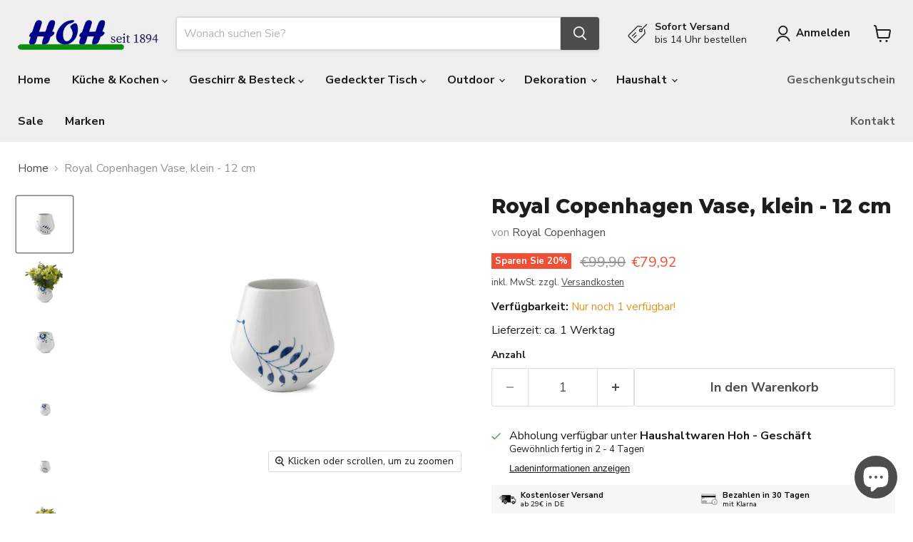

--- FILE ---
content_type: text/html; charset=utf-8
request_url: https://www.hoh-shop.com/products/royal-copenhagen-vase-klein-12-cm
body_size: 57814
content:
<!doctype html>
<html class="no-js no-touch" lang="de">
  <head>
	<script src="//www.hoh-shop.com/cdn/shop/files/pandectes-rules.js?v=5239538541049725015"></script>
	
	
	
  <script>
    window.Store = window.Store || {};
    window.Store.id = 55584686411;
  </script>
    <meta charset="utf-8">
    <meta http-equiv="x-ua-compatible" content="IE=edge">

    <link rel="preconnect" href="https://cdn.shopify.com">
    <link rel="preconnect" href="https://fonts.shopifycdn.com">
    <link rel="preconnect" href="https://v.shopify.com">
    <link rel="preconnect" href="https://cdn.shopifycloud.com">

    <title>Royal Copenhagen Mega Blau Gerippt Vase, klein - 12 cm — Haushaltwaren HOH</title>

    
      <meta name="description" content="Größe: 12 cm Serie: Mega Blau Gerippt Hauptmaterial: Porzellan Design von: Karen Kjældgård-Larsen Mega Blau Gerippt ist sowohl beruhigend vertraut als auch überraschend erfrischend, In dieser ungewöhnlichen Neuinterpretation des Musselmalet-Musters wurden ausgewählte Details vergrößert. Diese werden nach wie vor von Ha">
    

    
  <link rel="shortcut icon" href="//www.hoh-shop.com/cdn/shop/files/Logo_Hoh_Kasse_310px_32x32.png?v=1677596050" type="image/png">


    
      <link rel="canonical" href="https://www.hoh-shop.com/products/royal-copenhagen-vase-klein-12-cm" />
    

    <meta name="viewport" content="width=device-width">

    
    















<meta property="og:site_name" content="Haushaltwaren HOH">
<meta property="og:url" content="https://www.hoh-shop.com/products/royal-copenhagen-vase-klein-12-cm">
<meta property="og:title" content="Royal Copenhagen Vase, klein - 12 cm">
<meta property="og:type" content="website">
<meta property="og:description" content="Größe: 12 cm Serie: Mega Blau Gerippt Hauptmaterial: Porzellan Design von: Karen Kjældgård-Larsen Mega Blau Gerippt ist sowohl beruhigend vertraut als auch überraschend erfrischend, In dieser ungewöhnlichen Neuinterpretation des Musselmalet-Musters wurden ausgewählte Details vergrößert. Diese werden nach wie vor von Ha">




    
    
    

    
    
    <meta
      property="og:image"
      content="https://www.hoh-shop.com/cdn/shop/files/630-2-686128_1200x1200.jpg?v=1764446834"
    />
    <meta
      property="og:image:secure_url"
      content="https://www.hoh-shop.com/cdn/shop/files/630-2-686128_1200x1200.jpg?v=1764446834"
    />
    <meta property="og:image:width" content="1200" />
    <meta property="og:image:height" content="1200" />
    
    
    <meta property="og:image:alt" content="Social media image" />
  
















<meta name="twitter:title" content="Royal Copenhagen Mega Blau Gerippt Vase, klein - 12 cm">
<meta name="twitter:description" content="Größe: 12 cm Serie: Mega Blau Gerippt Hauptmaterial: Porzellan Design von: Karen Kjældgård-Larsen Mega Blau Gerippt ist sowohl beruhigend vertraut als auch überraschend erfrischend, In dieser ungewöhnlichen Neuinterpretation des Musselmalet-Musters wurden ausgewählte Details vergrößert. Diese werden nach wie vor von Ha">


    
    
    
      
      
      <meta name="twitter:card" content="summary">
    
    
    <meta
      property="twitter:image"
      content="https://www.hoh-shop.com/cdn/shop/files/630-2-686128_1200x1200_crop_center.jpg?v=1764446834"
    />
    <meta property="twitter:image:width" content="1200" />
    <meta property="twitter:image:height" content="1200" />
    
    
    <meta property="twitter:image:alt" content="Social media image" />
  



    <link rel="preload" href="//www.hoh-shop.com/cdn/fonts/nunito_sans/nunitosans_n7.25d963ed46da26098ebeab731e90d8802d989fa5.woff2" as="font" crossorigin="anonymous">
    <link rel="preload" as="style" href="//www.hoh-shop.com/cdn/shop/t/6/assets/theme.css?v=73450326364339216751762858991">

    <script>window.performance && window.performance.mark && window.performance.mark('shopify.content_for_header.start');</script><meta name="google-site-verification" content="vHHyKn0PpgvtTZfiQh-NdHFwOBtte8NFMtwKvp1FigM">
<meta name="facebook-domain-verification" content="fwcym6ejv5g5pwhzxdtrejysyp0kwr">
<meta id="shopify-digital-wallet" name="shopify-digital-wallet" content="/55584686411/digital_wallets/dialog">
<meta name="shopify-checkout-api-token" content="632fe9dd4ab9089a8c710f96d0a0d078">
<meta id="in-context-paypal-metadata" data-shop-id="55584686411" data-venmo-supported="false" data-environment="production" data-locale="de_DE" data-paypal-v4="true" data-currency="EUR">
<link rel="alternate" type="application/json+oembed" href="https://www.hoh-shop.com/products/royal-copenhagen-vase-klein-12-cm.oembed">
<script async="async" src="/checkouts/internal/preloads.js?locale=de-DE"></script>
<link rel="preconnect" href="https://shop.app" crossorigin="anonymous">
<script async="async" src="https://shop.app/checkouts/internal/preloads.js?locale=de-DE&shop_id=55584686411" crossorigin="anonymous"></script>
<script id="apple-pay-shop-capabilities" type="application/json">{"shopId":55584686411,"countryCode":"DE","currencyCode":"EUR","merchantCapabilities":["supports3DS"],"merchantId":"gid:\/\/shopify\/Shop\/55584686411","merchantName":"Haushaltwaren HOH","requiredBillingContactFields":["postalAddress","email"],"requiredShippingContactFields":["postalAddress","email"],"shippingType":"shipping","supportedNetworks":["visa","maestro","masterCard"],"total":{"type":"pending","label":"Haushaltwaren HOH","amount":"1.00"},"shopifyPaymentsEnabled":true,"supportsSubscriptions":true}</script>
<script id="shopify-features" type="application/json">{"accessToken":"632fe9dd4ab9089a8c710f96d0a0d078","betas":["rich-media-storefront-analytics"],"domain":"www.hoh-shop.com","predictiveSearch":true,"shopId":55584686411,"locale":"de"}</script>
<script>var Shopify = Shopify || {};
Shopify.shop = "hoh1894-9446.myshopify.com";
Shopify.locale = "de";
Shopify.currency = {"active":"EUR","rate":"1.0"};
Shopify.country = "DE";
Shopify.theme = {"name":"Copy of Empire 11.0.0 (PxU)","id":159221121355,"schema_name":"Empire","schema_version":"11.0.0","theme_store_id":838,"role":"main"};
Shopify.theme.handle = "null";
Shopify.theme.style = {"id":null,"handle":null};
Shopify.cdnHost = "www.hoh-shop.com/cdn";
Shopify.routes = Shopify.routes || {};
Shopify.routes.root = "/";</script>
<script type="module">!function(o){(o.Shopify=o.Shopify||{}).modules=!0}(window);</script>
<script>!function(o){function n(){var o=[];function n(){o.push(Array.prototype.slice.apply(arguments))}return n.q=o,n}var t=o.Shopify=o.Shopify||{};t.loadFeatures=n(),t.autoloadFeatures=n()}(window);</script>
<script>
  window.ShopifyPay = window.ShopifyPay || {};
  window.ShopifyPay.apiHost = "shop.app\/pay";
  window.ShopifyPay.redirectState = null;
</script>
<script id="shop-js-analytics" type="application/json">{"pageType":"product"}</script>
<script defer="defer" async type="module" src="//www.hoh-shop.com/cdn/shopifycloud/shop-js/modules/v2/client.init-shop-cart-sync_HUjMWWU5.de.esm.js"></script>
<script defer="defer" async type="module" src="//www.hoh-shop.com/cdn/shopifycloud/shop-js/modules/v2/chunk.common_QpfDqRK1.esm.js"></script>
<script type="module">
  await import("//www.hoh-shop.com/cdn/shopifycloud/shop-js/modules/v2/client.init-shop-cart-sync_HUjMWWU5.de.esm.js");
await import("//www.hoh-shop.com/cdn/shopifycloud/shop-js/modules/v2/chunk.common_QpfDqRK1.esm.js");

  window.Shopify.SignInWithShop?.initShopCartSync?.({"fedCMEnabled":true,"windoidEnabled":true});

</script>
<script>
  window.Shopify = window.Shopify || {};
  if (!window.Shopify.featureAssets) window.Shopify.featureAssets = {};
  window.Shopify.featureAssets['shop-js'] = {"shop-cart-sync":["modules/v2/client.shop-cart-sync_ByUgVWtJ.de.esm.js","modules/v2/chunk.common_QpfDqRK1.esm.js"],"init-fed-cm":["modules/v2/client.init-fed-cm_CVqhkk-1.de.esm.js","modules/v2/chunk.common_QpfDqRK1.esm.js"],"shop-button":["modules/v2/client.shop-button_B0pFlqys.de.esm.js","modules/v2/chunk.common_QpfDqRK1.esm.js"],"shop-cash-offers":["modules/v2/client.shop-cash-offers_CaaeZ5wd.de.esm.js","modules/v2/chunk.common_QpfDqRK1.esm.js","modules/v2/chunk.modal_CS8dP9kO.esm.js"],"init-windoid":["modules/v2/client.init-windoid_B-gyVqfY.de.esm.js","modules/v2/chunk.common_QpfDqRK1.esm.js"],"shop-toast-manager":["modules/v2/client.shop-toast-manager_DgTeluS3.de.esm.js","modules/v2/chunk.common_QpfDqRK1.esm.js"],"init-shop-email-lookup-coordinator":["modules/v2/client.init-shop-email-lookup-coordinator_C5I212n4.de.esm.js","modules/v2/chunk.common_QpfDqRK1.esm.js"],"init-shop-cart-sync":["modules/v2/client.init-shop-cart-sync_HUjMWWU5.de.esm.js","modules/v2/chunk.common_QpfDqRK1.esm.js"],"avatar":["modules/v2/client.avatar_BTnouDA3.de.esm.js"],"pay-button":["modules/v2/client.pay-button_CJaF-UDc.de.esm.js","modules/v2/chunk.common_QpfDqRK1.esm.js"],"init-customer-accounts":["modules/v2/client.init-customer-accounts_BI_wUvuR.de.esm.js","modules/v2/client.shop-login-button_DTPR4l75.de.esm.js","modules/v2/chunk.common_QpfDqRK1.esm.js","modules/v2/chunk.modal_CS8dP9kO.esm.js"],"init-shop-for-new-customer-accounts":["modules/v2/client.init-shop-for-new-customer-accounts_C4qR5Wl-.de.esm.js","modules/v2/client.shop-login-button_DTPR4l75.de.esm.js","modules/v2/chunk.common_QpfDqRK1.esm.js","modules/v2/chunk.modal_CS8dP9kO.esm.js"],"shop-login-button":["modules/v2/client.shop-login-button_DTPR4l75.de.esm.js","modules/v2/chunk.common_QpfDqRK1.esm.js","modules/v2/chunk.modal_CS8dP9kO.esm.js"],"init-customer-accounts-sign-up":["modules/v2/client.init-customer-accounts-sign-up_SG5gYFpP.de.esm.js","modules/v2/client.shop-login-button_DTPR4l75.de.esm.js","modules/v2/chunk.common_QpfDqRK1.esm.js","modules/v2/chunk.modal_CS8dP9kO.esm.js"],"shop-follow-button":["modules/v2/client.shop-follow-button_CmMsyvrH.de.esm.js","modules/v2/chunk.common_QpfDqRK1.esm.js","modules/v2/chunk.modal_CS8dP9kO.esm.js"],"checkout-modal":["modules/v2/client.checkout-modal_tfCxQqrq.de.esm.js","modules/v2/chunk.common_QpfDqRK1.esm.js","modules/v2/chunk.modal_CS8dP9kO.esm.js"],"lead-capture":["modules/v2/client.lead-capture_Ccz5Zm6k.de.esm.js","modules/v2/chunk.common_QpfDqRK1.esm.js","modules/v2/chunk.modal_CS8dP9kO.esm.js"],"shop-login":["modules/v2/client.shop-login_BfivnucW.de.esm.js","modules/v2/chunk.common_QpfDqRK1.esm.js","modules/v2/chunk.modal_CS8dP9kO.esm.js"],"payment-terms":["modules/v2/client.payment-terms_D2Mn0eFV.de.esm.js","modules/v2/chunk.common_QpfDqRK1.esm.js","modules/v2/chunk.modal_CS8dP9kO.esm.js"]};
</script>
<script>(function() {
  var isLoaded = false;
  function asyncLoad() {
    if (isLoaded) return;
    isLoaded = true;
    var urls = ["https:\/\/static.klaviyo.com\/onsite\/js\/klaviyo.js?company_id=VwQjMY\u0026shop=hoh1894-9446.myshopify.com"];
    for (var i = 0; i < urls.length; i++) {
      var s = document.createElement('script');
      s.type = 'text/javascript';
      s.async = true;
      s.src = urls[i];
      var x = document.getElementsByTagName('script')[0];
      x.parentNode.insertBefore(s, x);
    }
  };
  if(window.attachEvent) {
    window.attachEvent('onload', asyncLoad);
  } else {
    window.addEventListener('load', asyncLoad, false);
  }
})();</script>
<script id="__st">var __st={"a":55584686411,"offset":3600,"reqid":"465a7cf2-fc37-41a6-8d81-0145a01258be-1768794965","pageurl":"www.hoh-shop.com\/products\/royal-copenhagen-vase-klein-12-cm","u":"62369f0c97af","p":"product","rtyp":"product","rid":8339603947851};</script>
<script>window.ShopifyPaypalV4VisibilityTracking = true;</script>
<script id="captcha-bootstrap">!function(){'use strict';const t='contact',e='account',n='new_comment',o=[[t,t],['blogs',n],['comments',n],[t,'customer']],c=[[e,'customer_login'],[e,'guest_login'],[e,'recover_customer_password'],[e,'create_customer']],r=t=>t.map((([t,e])=>`form[action*='/${t}']:not([data-nocaptcha='true']) input[name='form_type'][value='${e}']`)).join(','),a=t=>()=>t?[...document.querySelectorAll(t)].map((t=>t.form)):[];function s(){const t=[...o],e=r(t);return a(e)}const i='password',u='form_key',d=['recaptcha-v3-token','g-recaptcha-response','h-captcha-response',i],f=()=>{try{return window.sessionStorage}catch{return}},m='__shopify_v',_=t=>t.elements[u];function p(t,e,n=!1){try{const o=window.sessionStorage,c=JSON.parse(o.getItem(e)),{data:r}=function(t){const{data:e,action:n}=t;return t[m]||n?{data:e,action:n}:{data:t,action:n}}(c);for(const[e,n]of Object.entries(r))t.elements[e]&&(t.elements[e].value=n);n&&o.removeItem(e)}catch(o){console.error('form repopulation failed',{error:o})}}const l='form_type',E='cptcha';function T(t){t.dataset[E]=!0}const w=window,h=w.document,L='Shopify',v='ce_forms',y='captcha';let A=!1;((t,e)=>{const n=(g='f06e6c50-85a8-45c8-87d0-21a2b65856fe',I='https://cdn.shopify.com/shopifycloud/storefront-forms-hcaptcha/ce_storefront_forms_captcha_hcaptcha.v1.5.2.iife.js',D={infoText:'Durch hCaptcha geschützt',privacyText:'Datenschutz',termsText:'Allgemeine Geschäftsbedingungen'},(t,e,n)=>{const o=w[L][v],c=o.bindForm;if(c)return c(t,g,e,D).then(n);var r;o.q.push([[t,g,e,D],n]),r=I,A||(h.body.append(Object.assign(h.createElement('script'),{id:'captcha-provider',async:!0,src:r})),A=!0)});var g,I,D;w[L]=w[L]||{},w[L][v]=w[L][v]||{},w[L][v].q=[],w[L][y]=w[L][y]||{},w[L][y].protect=function(t,e){n(t,void 0,e),T(t)},Object.freeze(w[L][y]),function(t,e,n,w,h,L){const[v,y,A,g]=function(t,e,n){const i=e?o:[],u=t?c:[],d=[...i,...u],f=r(d),m=r(i),_=r(d.filter((([t,e])=>n.includes(e))));return[a(f),a(m),a(_),s()]}(w,h,L),I=t=>{const e=t.target;return e instanceof HTMLFormElement?e:e&&e.form},D=t=>v().includes(t);t.addEventListener('submit',(t=>{const e=I(t);if(!e)return;const n=D(e)&&!e.dataset.hcaptchaBound&&!e.dataset.recaptchaBound,o=_(e),c=g().includes(e)&&(!o||!o.value);(n||c)&&t.preventDefault(),c&&!n&&(function(t){try{if(!f())return;!function(t){const e=f();if(!e)return;const n=_(t);if(!n)return;const o=n.value;o&&e.removeItem(o)}(t);const e=Array.from(Array(32),(()=>Math.random().toString(36)[2])).join('');!function(t,e){_(t)||t.append(Object.assign(document.createElement('input'),{type:'hidden',name:u})),t.elements[u].value=e}(t,e),function(t,e){const n=f();if(!n)return;const o=[...t.querySelectorAll(`input[type='${i}']`)].map((({name:t})=>t)),c=[...d,...o],r={};for(const[a,s]of new FormData(t).entries())c.includes(a)||(r[a]=s);n.setItem(e,JSON.stringify({[m]:1,action:t.action,data:r}))}(t,e)}catch(e){console.error('failed to persist form',e)}}(e),e.submit())}));const S=(t,e)=>{t&&!t.dataset[E]&&(n(t,e.some((e=>e===t))),T(t))};for(const o of['focusin','change'])t.addEventListener(o,(t=>{const e=I(t);D(e)&&S(e,y())}));const B=e.get('form_key'),M=e.get(l),P=B&&M;t.addEventListener('DOMContentLoaded',(()=>{const t=y();if(P)for(const e of t)e.elements[l].value===M&&p(e,B);[...new Set([...A(),...v().filter((t=>'true'===t.dataset.shopifyCaptcha))])].forEach((e=>S(e,t)))}))}(h,new URLSearchParams(w.location.search),n,t,e,['guest_login'])})(!0,!0)}();</script>
<script integrity="sha256-4kQ18oKyAcykRKYeNunJcIwy7WH5gtpwJnB7kiuLZ1E=" data-source-attribution="shopify.loadfeatures" defer="defer" src="//www.hoh-shop.com/cdn/shopifycloud/storefront/assets/storefront/load_feature-a0a9edcb.js" crossorigin="anonymous"></script>
<script crossorigin="anonymous" defer="defer" src="//www.hoh-shop.com/cdn/shopifycloud/storefront/assets/shopify_pay/storefront-65b4c6d7.js?v=20250812"></script>
<script data-source-attribution="shopify.dynamic_checkout.dynamic.init">var Shopify=Shopify||{};Shopify.PaymentButton=Shopify.PaymentButton||{isStorefrontPortableWallets:!0,init:function(){window.Shopify.PaymentButton.init=function(){};var t=document.createElement("script");t.src="https://www.hoh-shop.com/cdn/shopifycloud/portable-wallets/latest/portable-wallets.de.js",t.type="module",document.head.appendChild(t)}};
</script>
<script data-source-attribution="shopify.dynamic_checkout.buyer_consent">
  function portableWalletsHideBuyerConsent(e){var t=document.getElementById("shopify-buyer-consent"),n=document.getElementById("shopify-subscription-policy-button");t&&n&&(t.classList.add("hidden"),t.setAttribute("aria-hidden","true"),n.removeEventListener("click",e))}function portableWalletsShowBuyerConsent(e){var t=document.getElementById("shopify-buyer-consent"),n=document.getElementById("shopify-subscription-policy-button");t&&n&&(t.classList.remove("hidden"),t.removeAttribute("aria-hidden"),n.addEventListener("click",e))}window.Shopify?.PaymentButton&&(window.Shopify.PaymentButton.hideBuyerConsent=portableWalletsHideBuyerConsent,window.Shopify.PaymentButton.showBuyerConsent=portableWalletsShowBuyerConsent);
</script>
<script data-source-attribution="shopify.dynamic_checkout.cart.bootstrap">document.addEventListener("DOMContentLoaded",(function(){function t(){return document.querySelector("shopify-accelerated-checkout-cart, shopify-accelerated-checkout")}if(t())Shopify.PaymentButton.init();else{new MutationObserver((function(e,n){t()&&(Shopify.PaymentButton.init(),n.disconnect())})).observe(document.body,{childList:!0,subtree:!0})}}));
</script>
<link id="shopify-accelerated-checkout-styles" rel="stylesheet" media="screen" href="https://www.hoh-shop.com/cdn/shopifycloud/portable-wallets/latest/accelerated-checkout-backwards-compat.css" crossorigin="anonymous">
<style id="shopify-accelerated-checkout-cart">
        #shopify-buyer-consent {
  margin-top: 1em;
  display: inline-block;
  width: 100%;
}

#shopify-buyer-consent.hidden {
  display: none;
}

#shopify-subscription-policy-button {
  background: none;
  border: none;
  padding: 0;
  text-decoration: underline;
  font-size: inherit;
  cursor: pointer;
}

#shopify-subscription-policy-button::before {
  box-shadow: none;
}

      </style>

<script>window.performance && window.performance.mark && window.performance.mark('shopify.content_for_header.end');</script>

    <link href="//www.hoh-shop.com/cdn/shop/t/6/assets/theme.css?v=73450326364339216751762858991" rel="stylesheet" type="text/css" media="all" />

    
      <link href="//www.hoh-shop.com/cdn/shop/t/6/assets/ripple.css?v=100240391239311985871710160137" rel="stylesheet" type="text/css" media="all" />
    

    
    <script>
      window.Theme = window.Theme || {};
      window.Theme.version = '11.0.0';
      window.Theme.name = 'Empire';
      window.Theme.routes = {
        "root_url": "/",
        "account_url": "/account",
        "account_login_url": "/account/login",
        "account_logout_url": "/account/logout",
        "account_register_url": "/account/register",
        "account_addresses_url": "/account/addresses",
        "collections_url": "/collections",
        "all_products_collection_url": "/collections/all",
        "search_url": "/search",
        "predictive_search_url": "/search/suggest",
        "cart_url": "/cart",
        "cart_add_url": "/cart/add",
        "cart_change_url": "/cart/change",
        "cart_clear_url": "/cart/clear",
        "product_recommendations_url": "/recommendations/products",
      };
    </script>
    
<style>
shopify-paypal-button {
display: none !important;
}
</style>
  <!-- BEGIN app block: shopify://apps/pandectes-gdpr/blocks/banner/58c0baa2-6cc1-480c-9ea6-38d6d559556a -->
  
    
      <!-- TCF is active, scripts are loaded above -->
      
      <script>
        
          window.PandectesSettings = {"store":{"id":55584686411,"plan":"plus","theme":"Copy of Empire 11.0.0 (PxU)","primaryLocale":"de","adminMode":false,"headless":false,"storefrontRootDomain":"","checkoutRootDomain":"","storefrontAccessToken":""},"tsPublished":1743758207,"declaration":{"showPurpose":true,"showProvider":true,"showDateGenerated":true},"language":{"unpublished":[],"languageMode":"Single","fallbackLanguage":"de","languageDetection":"browser","languagesSupported":[]},"texts":{"managed":{"headerText":{"de":"Wir respektieren deine Privatsphäre"},"consentText":{"de":"Diese Website verwendet Cookies, um Ihnen das beste Erlebnis zu bieten."},"linkText":{"de":"Mehr erfahren"},"imprintText":{"de":"Impressum"},"googleLinkText":{"de":"Googles Datenschutzbestimmungen"},"allowButtonText":{"de":"Alle Annehmen"},"denyButtonText":{"de":"Ablehnen"},"dismissButtonText":{"de":"Okay"},"leaveSiteButtonText":{"de":"Diese Seite verlassen"},"preferencesButtonText":{"de":"Einstellungen"},"cookiePolicyText":{"de":"Cookie-Richtlinie"},"preferencesPopupTitleText":{"de":"Einwilligungseinstellungen verwalten"},"preferencesPopupIntroText":{"de":"Wir verwenden Cookies, um die Funktionalität der Website zu optimieren, die Leistung zu analysieren und Ihnen ein personalisiertes Erlebnis zu bieten. Einige Cookies sind für den ordnungsgemäßen Betrieb der Website unerlässlich. Diese Cookies können nicht deaktiviert werden. In diesem Fenster können Sie Ihre Präferenzen für Cookies verwalten."},"preferencesPopupSaveButtonText":{"de":"Auswahl speichern"},"preferencesPopupCloseButtonText":{"de":"Schließen"},"preferencesPopupAcceptAllButtonText":{"de":"Alles Akzeptieren"},"preferencesPopupRejectAllButtonText":{"de":"Alles ablehnen"},"cookiesDetailsText":{"de":"Cookie-Details"},"preferencesPopupAlwaysAllowedText":{"de":"Immer erlaubt"},"accessSectionParagraphText":{"de":"Sie haben das Recht, jederzeit auf Ihre Daten zuzugreifen."},"accessSectionTitleText":{"de":"Datenübertragbarkeit"},"accessSectionAccountInfoActionText":{"de":"persönliche Daten"},"accessSectionDownloadReportActionText":{"de":"Alle Daten anfordern"},"accessSectionGDPRRequestsActionText":{"de":"Anfragen betroffener Personen"},"accessSectionOrdersRecordsActionText":{"de":"Aufträge"},"rectificationSectionParagraphText":{"de":"Sie haben das Recht, die Aktualisierung Ihrer Daten zu verlangen, wann immer Sie dies für angemessen halten."},"rectificationSectionTitleText":{"de":"Datenberichtigung"},"rectificationCommentPlaceholder":{"de":"Beschreiben Sie, was Sie aktualisieren möchten"},"rectificationCommentValidationError":{"de":"Kommentar ist erforderlich"},"rectificationSectionEditAccountActionText":{"de":"Aktualisierung anfordern"},"erasureSectionTitleText":{"de":"Recht auf Vergessenwerden"},"erasureSectionParagraphText":{"de":"Sie haben das Recht, die Löschung aller Ihrer Daten zu verlangen. Danach können Sie nicht mehr auf Ihr Konto zugreifen."},"erasureSectionRequestDeletionActionText":{"de":"Löschung personenbezogener Daten anfordern"},"consentDate":{"de":"Zustimmungsdatum"},"consentId":{"de":"Einwilligungs-ID"},"consentSectionChangeConsentActionText":{"de":"Einwilligungspräferenz ändern"},"consentSectionConsentedText":{"de":"Sie haben der Cookie-Richtlinie dieser Website zugestimmt am"},"consentSectionNoConsentText":{"de":"Sie haben der Cookie-Richtlinie dieser Website nicht zugestimmt."},"consentSectionTitleText":{"de":"Ihre Cookie-Einwilligung"},"consentStatus":{"de":"Einwilligungspräferenz"},"confirmationFailureMessage":{"de":"Ihre Anfrage wurde nicht bestätigt. Bitte versuchen Sie es erneut und wenn das Problem weiterhin besteht, wenden Sie sich an den Ladenbesitzer, um Hilfe zu erhalten"},"confirmationFailureTitle":{"de":"Ein Problem ist aufgetreten"},"confirmationSuccessMessage":{"de":"Wir werden uns in Kürze zu Ihrem Anliegen bei Ihnen melden."},"confirmationSuccessTitle":{"de":"Ihre Anfrage wurde bestätigt"},"guestsSupportEmailFailureMessage":{"de":"Ihre Anfrage wurde nicht übermittelt. Bitte versuchen Sie es erneut und wenn das Problem weiterhin besteht, wenden Sie sich an den Shop-Inhaber, um Hilfe zu erhalten."},"guestsSupportEmailFailureTitle":{"de":"Ein Problem ist aufgetreten"},"guestsSupportEmailPlaceholder":{"de":"E-Mail-Addresse"},"guestsSupportEmailSuccessMessage":{"de":"Wenn Sie als Kunde dieses Shops registriert sind, erhalten Sie in Kürze eine E-Mail mit Anweisungen zum weiteren Vorgehen."},"guestsSupportEmailSuccessTitle":{"de":"Vielen Dank für die Anfrage"},"guestsSupportEmailValidationError":{"de":"Email ist ungültig"},"guestsSupportInfoText":{"de":"Bitte loggen Sie sich mit Ihrem Kundenkonto ein, um fortzufahren."},"submitButton":{"de":"einreichen"},"submittingButton":{"de":"Senden..."},"cancelButton":{"de":"Abbrechen"},"declIntroText":{"de":"Wir verwenden Cookies, um die Funktionalität der Website zu optimieren, die Leistung zu analysieren und Ihnen ein personalisiertes Erlebnis zu bieten. Einige Cookies sind für den ordnungsgemäßen Betrieb der Website unerlässlich. Diese Cookies können nicht deaktiviert werden. In diesem Fenster können Sie Ihre Präferenzen für Cookies verwalten."},"declName":{"de":"Name"},"declPurpose":{"de":"Zweck"},"declType":{"de":"Typ"},"declRetention":{"de":"Speicherdauer"},"declProvider":{"de":"Anbieter"},"declFirstParty":{"de":"Erstanbieter"},"declThirdParty":{"de":"Drittanbieter"},"declSeconds":{"de":"Sekunden"},"declMinutes":{"de":"Minuten"},"declHours":{"de":"Std."},"declDays":{"de":"Tage"},"declMonths":{"de":"Monate"},"declYears":{"de":"Jahre"},"declSession":{"de":"Sitzung"},"declDomain":{"de":"Domain"},"declPath":{"de":"Weg"}},"categories":{"strictlyNecessaryCookiesTitleText":{"de":"Unbedingt erforderlich"},"strictlyNecessaryCookiesDescriptionText":{"de":"Diese Cookies sind unerlässlich, damit Sie sich auf der Website bewegen und ihre Funktionen nutzen können, z. B. den Zugriff auf sichere Bereiche der Website. Ohne diese Cookies kann die Website nicht richtig funktionieren."},"functionalityCookiesTitleText":{"de":"Funktionale Cookies"},"functionalityCookiesDescriptionText":{"de":"Diese Cookies ermöglichen es der Website, verbesserte Funktionalität und Personalisierung bereitzustellen. Sie können von uns oder von Drittanbietern gesetzt werden, deren Dienste wir auf unseren Seiten hinzugefügt haben. Wenn Sie diese Cookies nicht zulassen, funktionieren einige oder alle dieser Dienste möglicherweise nicht richtig."},"performanceCookiesTitleText":{"de":"Performance-Cookies"},"performanceCookiesDescriptionText":{"de":"Diese Cookies ermöglichen es uns, die Leistung unserer Website zu überwachen und zu verbessern. Sie ermöglichen es uns beispielsweise, Besuche zu zählen, Verkehrsquellen zu identifizieren und zu sehen, welche Teile der Website am beliebtesten sind."},"targetingCookiesTitleText":{"de":"Targeting-Cookies"},"targetingCookiesDescriptionText":{"de":"Diese Cookies können von unseren Werbepartnern über unsere Website gesetzt werden. Sie können von diesen Unternehmen verwendet werden, um ein Profil Ihrer Interessen zu erstellen und Ihnen relevante Werbung auf anderen Websites anzuzeigen. Sie speichern keine direkten personenbezogenen Daten, sondern basieren auf der eindeutigen Identifizierung Ihres Browsers und Ihres Internetgeräts. Wenn Sie diese Cookies nicht zulassen, erleben Sie weniger zielgerichtete Werbung."},"unclassifiedCookiesTitleText":{"de":"Unklassifizierte Cookies"},"unclassifiedCookiesDescriptionText":{"de":"Unklassifizierte Cookies sind Cookies, die wir gerade zusammen mit den Anbietern einzelner Cookies klassifizieren."}},"auto":{}},"library":{"previewMode":false,"fadeInTimeout":0,"defaultBlocked":7,"showLink":true,"showImprintLink":true,"showGoogleLink":false,"enabled":true,"cookie":{"expiryDays":365,"secure":true},"dismissOnScroll":false,"dismissOnWindowClick":false,"dismissOnTimeout":false,"palette":{"popup":{"background":"#FFFFFF","backgroundForCalculations":{"a":1,"b":255,"g":255,"r":255},"text":"#1D1D1D"},"button":{"background":"transparent","backgroundForCalculations":{"a":1,"b":255,"g":255,"r":255},"text":"#1D1D1D","textForCalculation":{"a":1,"b":29,"g":29,"r":29},"border":"#1D1D1D"}},"content":{"href":"https://hoh1894-9446.myshopify.com/policies/privacy-policy","imprintHref":"https://hoh1894-9446.myshopify.com/policies/legal-notice","close":"&#10005;","target":"","logo":"<img class=\"cc-banner-logo\" style=\"max-height: 40px;\" src=\"https://hoh1894-9446.myshopify.com/cdn/shop/files/pandectes-banner-logo.png\" alt=\"logo\" />"},"window":"<div role=\"dialog\" aria-live=\"polite\" aria-label=\"cookieconsent\" aria-describedby=\"cookieconsent:desc\" id=\"pandectes-banner\" class=\"cc-window-wrapper cc-bottom-left-wrapper\"><div class=\"pd-cookie-banner-window cc-window {{classes}}\"><!--googleoff: all-->{{children}}<!--googleon: all--></div></div>","compliance":{"custom":"<div class=\"cc-compliance cc-highlight\">{{preferences}}{{allow}}</div>"},"type":"custom","layouts":{"basic":"{{logo}}{{messagelink}}{{compliance}}"},"position":"bottom-left","theme":"wired","revokable":false,"animateRevokable":false,"revokableReset":false,"revokableLogoUrl":"","revokablePlacement":"bottom-right","revokableMarginHorizontal":15,"revokableMarginVertical":15,"static":false,"autoAttach":true,"hasTransition":true,"blacklistPage":[""],"elements":{"close":"<button aria-label=\"dismiss cookie message\" type=\"button\" tabindex=\"0\" class=\"cc-close\">{{close}}</button>","dismiss":"<button aria-label=\"dismiss cookie message\" type=\"button\" tabindex=\"0\" class=\"cc-btn cc-btn-decision cc-dismiss\">{{dismiss}}</button>","allow":"<button aria-label=\"allow cookies\" type=\"button\" tabindex=\"0\" class=\"cc-btn cc-btn-decision cc-allow\">{{allow}}</button>","deny":"<button aria-label=\"deny cookies\" type=\"button\" tabindex=\"0\" class=\"cc-btn cc-btn-decision cc-deny\">{{deny}}</button>","preferences":"<button aria-label=\"settings cookies\" tabindex=\"0\" type=\"button\" class=\"cc-btn cc-settings\" onclick=\"Pandectes.fn.openPreferences()\">{{preferences}}</button>"}},"geolocation":{"brOnly":false,"caOnly":false,"euOnly":false,"jpOnly":false,"thOnly":false,"canadaOnly":false,"globalVisibility":true},"dsr":{"guestsSupport":false,"accessSectionDownloadReportAuto":false},"banner":{"resetTs":1683628050,"extraCss":"        .cc-banner-logo {max-width: 24em!important;}    @media(min-width: 768px) {.cc-window.cc-floating{max-width: 24em!important;width: 24em!important;}}    .cc-message, .pd-cookie-banner-window .cc-header, .cc-logo {text-align: center}    .cc-window-wrapper{z-index: 2147483647;}    .cc-window{z-index: 2147483647;font-size: 16px!important;font-family: inherit;}    .pd-cookie-banner-window .cc-header{font-size: 16px!important;font-family: inherit;}    .pd-cp-ui{font-family: inherit; background-color: #FFFFFF;color:#1D1D1D;}    button.pd-cp-btn, a.pd-cp-btn{}    input + .pd-cp-preferences-slider{background-color: rgba(29, 29, 29, 0.3)}    .pd-cp-scrolling-section::-webkit-scrollbar{background-color: rgba(29, 29, 29, 0.3)}    input:checked + .pd-cp-preferences-slider{background-color: rgba(29, 29, 29, 1)}    .pd-cp-scrolling-section::-webkit-scrollbar-thumb {background-color: rgba(29, 29, 29, 1)}    .pd-cp-ui-close{color:#1D1D1D;}    .pd-cp-preferences-slider:before{background-color: #FFFFFF}    .pd-cp-title:before {border-color: #1D1D1D!important}    .pd-cp-preferences-slider{background-color:#1D1D1D}    .pd-cp-toggle{color:#1D1D1D!important}    @media(max-width:699px) {.pd-cp-ui-close-top svg {fill: #1D1D1D}}    .pd-cp-toggle:hover,.pd-cp-toggle:visited,.pd-cp-toggle:active{color:#1D1D1D!important}    .pd-cookie-banner-window {box-shadow: 0 0 18px rgb(0 0 0 / 20%);}  ","customJavascript":{},"showPoweredBy":false,"logoHeight":40,"hybridStrict":false,"cookiesBlockedByDefault":"7","isActive":true,"implicitSavePreferences":true,"cookieIcon":false,"blockBots":false,"showCookiesDetails":true,"hasTransition":true,"blockingPage":false,"showOnlyLandingPage":false,"leaveSiteUrl":"https://www.google.com","linkRespectStoreLang":false},"cookies":{"0":[{"name":"secure_customer_sig","type":"http","domain":"hoh1894-9446.myshopify.com","path":"/","provider":"Shopify","firstParty":true,"retention":"1 year(s)","expires":1,"unit":"declYears","purpose":{"de":"Used in connection with customer login."}},{"name":"cart_currency","type":"http","domain":"hoh1894-9446.myshopify.com","path":"/","provider":"Shopify","firstParty":true,"retention":"14 day(s)","expires":14,"unit":"declDays","purpose":{"de":"Used in connection with shopping cart."}},{"name":"keep_alive","type":"http","domain":"hoh1894-9446.myshopify.com","path":"/","provider":"Shopify","firstParty":true,"retention":"30 minute(s)","expires":30,"unit":"declMinutes","purpose":{"de":"Used in connection with buyer localization."}},{"name":"_cmp_a","type":"http","domain":".hoh1894-9446.myshopify.com","path":"/","provider":"Shopify","firstParty":true,"retention":"24 hour(s)","expires":24,"unit":"declHours","purpose":{"de":"Used for managing customer privacy settings."}},{"name":"localization","type":"http","domain":"hoh1894-9446.myshopify.com","path":"/","provider":"Shopify","firstParty":true,"retention":"1 year(s)","expires":1,"unit":"declYears","purpose":{"de":"Shopify store localization"}},{"name":"_tracking_consent","type":"http","domain":".hoh1894-9446.myshopify.com","path":"/","provider":"Shopify","firstParty":true,"retention":"1 year(s)","expires":1,"unit":"declYears","purpose":{"de":"Tracking preferences."}},{"name":"cart_sig","type":"http","domain":"hoh1894-9446.myshopify.com","path":"/","provider":"Shopify","firstParty":true,"retention":"14 day(s)","expires":14,"unit":"declDays","purpose":{"de":"Used in connection with checkout."}},{"name":"_secure_session_id","type":"http","domain":"hoh1894-9446.myshopify.com","path":"/","provider":"Shopify","firstParty":true,"retention":"24 hour(s)","expires":24,"unit":"declHours","purpose":{"de":"Used in connection with navigation through a storefront."}},{"name":"shopify_pay_redirect","type":"http","domain":"hoh1894-9446.myshopify.com","path":"/","provider":"Shopify","firstParty":true,"retention":"60 minute(s)","expires":60,"unit":"declMinutes","purpose":{"de":"Used in connection with checkout."}}],"1":[{"name":"tsrce","type":"http","domain":".paypal.com","path":"/","provider":"Paypal","firstParty":true,"retention":"3 day(s)","expires":3,"unit":"declDays","purpose":{"de":"PayPal cookie: when making a payment via PayPal these cookies are issued – PayPal session/security"}},{"name":"baMet_visit","type":"http","domain":"hoh1894-9446.myshopify.com","path":"/","provider":"Boosterapps","firstParty":true,"retention":"30 minute(s)","expires":30,"unit":"declMinutes","purpose":{"de":"Used by Boosterapps"}},{"name":"locale_bar_accepted","type":"http","domain":"hoh1894-9446.myshopify.com","path":"/","provider":"GrizzlyAppsSRL","firstParty":true,"retention":"Session","expires":-1683628764,"unit":"declSeconds","purpose":{"de":"This cookie is provided by the app (BEST Currency Converter) and is used to secure the currency chosen by the customer."}},{"name":"baMet_baEvs","type":"http","domain":"hoh1894-9446.myshopify.com","path":"/","provider":"Boosterapps","firstParty":true,"retention":"49 second(s)","expires":49,"unit":"declSeconds","purpose":{"de":"Used by Boosterapps"}}],"2":[{"name":"_orig_referrer","type":"http","domain":".hoh1894-9446.myshopify.com","path":"/","provider":"Shopify","firstParty":true,"retention":"14 day(s)","expires":14,"unit":"declDays","purpose":{"de":"Tracks landing pages."}},{"name":"_y","type":"http","domain":".hoh1894-9446.myshopify.com","path":"/","provider":"Shopify","firstParty":true,"retention":"1 year(s)","expires":1,"unit":"declYears","purpose":{"de":"Shopify analytics."}},{"name":"_landing_page","type":"http","domain":".hoh1894-9446.myshopify.com","path":"/","provider":"Shopify","firstParty":true,"retention":"14 day(s)","expires":14,"unit":"declDays","purpose":{"de":"Tracks landing pages."}},{"name":"_s","type":"http","domain":".hoh1894-9446.myshopify.com","path":"/","provider":"Shopify","firstParty":true,"retention":"30 minute(s)","expires":30,"unit":"declMinutes","purpose":{"de":"Shopify analytics."}},{"name":"_shopify_sa_p","type":"http","domain":".hoh1894-9446.myshopify.com","path":"/","provider":"Shopify","firstParty":true,"retention":"30 minute(s)","expires":30,"unit":"declMinutes","purpose":{"de":"Shopify analytics relating to marketing & referrals."}},{"name":"_shopify_y","type":"http","domain":".hoh1894-9446.myshopify.com","path":"/","provider":"Shopify","firstParty":true,"retention":"1 year(s)","expires":1,"unit":"declYears","purpose":{"de":"Shopify analytics."}},{"name":"_shopify_s","type":"http","domain":".hoh1894-9446.myshopify.com","path":"/","provider":"Shopify","firstParty":true,"retention":"30 minute(s)","expires":30,"unit":"declMinutes","purpose":{"de":"Shopify analytics."}},{"name":"_ga","type":"http","domain":".hoh1894-9446.myshopify.com","path":"/","provider":"Google","firstParty":true,"retention":"1 year(s)","expires":1,"unit":"declYears","purpose":{"de":"Cookie is set by Google Analytics with unknown functionality"}},{"name":"_shopify_sa_t","type":"http","domain":".hoh1894-9446.myshopify.com","path":"/","provider":"Shopify","firstParty":true,"retention":"30 minute(s)","expires":30,"unit":"declMinutes","purpose":{"de":"Shopify analytics relating to marketing & referrals."}},{"name":"_ga_ZNFS7HX0Y8","type":"http","domain":".hoh1894-9446.myshopify.com","path":"/","provider":"Google","firstParty":true,"retention":"1 year(s)","expires":1,"unit":"declYears","purpose":{"de":"Cookie is set by Google Analytics with unknown functionality"}}],"4":[{"name":"__kla_id","type":"http","domain":"hoh1894-9446.myshopify.com","path":"/","provider":"Klaviyo","firstParty":true,"retention":"1 year(s)","expires":1,"unit":"declYears","purpose":{"de":"Tracks when someone clicks through a Klaviyo email to your website"}}],"8":[]},"blocker":{"isActive":false,"googleConsentMode":{"id":"","analyticsId":"","isActive":true,"adStorageCategory":4,"analyticsStorageCategory":2,"personalizationStorageCategory":1,"functionalityStorageCategory":1,"customEvent":true,"securityStorageCategory":0,"redactData":true,"urlPassthrough":false},"facebookPixel":{"id":"","isActive":false,"ldu":false},"microsoft":{},"rakuten":{"isActive":false,"cmp":false,"ccpa":false},"gpcIsActive":false,"defaultBlocked":7,"patterns":{"whiteList":[],"blackList":{"1":[],"2":[],"4":[],"8":[]},"iframesWhiteList":[],"iframesBlackList":{"1":[],"2":[],"4":[],"8":[]},"beaconsWhiteList":[],"beaconsBlackList":{"1":[],"2":[],"4":[],"8":[]}}}};
        
        window.addEventListener('DOMContentLoaded', function(){
          const script = document.createElement('script');
          
            script.src = "https://cdn.shopify.com/extensions/019bd005-1071-7566-a990-dd9df4dd4365/gdpr-228/assets/pandectes-core.js";
          
          script.defer = true;
          document.body.appendChild(script);
        })
      </script>
    
  


<!-- END app block --><!-- BEGIN app block: shopify://apps/judge-me-reviews/blocks/judgeme_core/61ccd3b1-a9f2-4160-9fe9-4fec8413e5d8 --><!-- Start of Judge.me Core -->






<link rel="dns-prefetch" href="https://cdnwidget.judge.me">
<link rel="dns-prefetch" href="https://cdn.judge.me">
<link rel="dns-prefetch" href="https://cdn1.judge.me">
<link rel="dns-prefetch" href="https://api.judge.me">

<script data-cfasync='false' class='jdgm-settings-script'>window.jdgmSettings={"pagination":5,"disable_web_reviews":false,"badge_no_review_text":"Keine Bewertungen","badge_n_reviews_text":"{{ n }} Bewertung/Bewertungen","hide_badge_preview_if_no_reviews":true,"badge_hide_text":false,"enforce_center_preview_badge":false,"widget_title":"Kundenbewertungen","widget_open_form_text":"Bewertung schreiben","widget_close_form_text":"Bewertung abbrechen","widget_refresh_page_text":"Seite aktualisieren","widget_summary_text":"Basierend auf {{ number_of_reviews }} Bewertung/Bewertungen","widget_no_review_text":"Schreiben Sie die erste Bewertung","widget_name_field_text":"Anzeigename","widget_verified_name_field_text":"Verifizierter Name (öffentlich)","widget_name_placeholder_text":"Anzeigename","widget_required_field_error_text":"Dieses Feld ist erforderlich.","widget_email_field_text":"E-Mail-Adresse","widget_verified_email_field_text":"Verifizierte E-Mail (privat, kann nicht bearbeitet werden)","widget_email_placeholder_text":"Ihre E-Mail-Adresse","widget_email_field_error_text":"Bitte geben Sie eine gültige E-Mail-Adresse ein.","widget_rating_field_text":"Bewertung","widget_review_title_field_text":"Bewertungstitel","widget_review_title_placeholder_text":"Geben Sie Ihrer Bewertung einen Titel","widget_review_body_field_text":"Bewertungsinhalt","widget_review_body_placeholder_text":"Beginnen Sie hier zu schreiben...","widget_pictures_field_text":"Bild/Video (optional)","widget_submit_review_text":"Bewertung abschicken","widget_submit_verified_review_text":"Verifizierte Bewertung abschicken","widget_submit_success_msg_with_auto_publish":"Vielen Dank! Bitte aktualisieren Sie die Seite in wenigen Momenten, um Ihre Bewertung zu sehen. Sie können Ihre Bewertung entfernen oder bearbeiten, indem Sie sich bei \u003ca href='https://judge.me/login' target='_blank' rel='nofollow noopener'\u003eJudge.me\u003c/a\u003e anmelden","widget_submit_success_msg_no_auto_publish":"Vielen Dank! Ihre Bewertung wird veröffentlicht, sobald sie vom Shop-Administrator genehmigt wurde. Sie können Ihre Bewertung entfernen oder bearbeiten, indem Sie sich bei \u003ca href='https://judge.me/login' target='_blank' rel='nofollow noopener'\u003eJudge.me\u003c/a\u003e anmelden","widget_show_default_reviews_out_of_total_text":"Es werden {{ n_reviews_shown }} von {{ n_reviews }} Bewertungen angezeigt.","widget_show_all_link_text":"Alle anzeigen","widget_show_less_link_text":"Weniger anzeigen","widget_author_said_text":"{{ reviewer_name }} sagte:","widget_days_text":"vor {{ n }} Tag/Tagen","widget_weeks_text":"vor {{ n }} Woche/Wochen","widget_months_text":"vor {{ n }} Monat/Monaten","widget_years_text":"vor {{ n }} Jahr/Jahren","widget_yesterday_text":"Gestern","widget_today_text":"Heute","widget_replied_text":"\u003e\u003e {{ shop_name }} antwortete:","widget_read_more_text":"Mehr lesen","widget_reviewer_name_as_initial":"","widget_rating_filter_color":"#fbcd0a","widget_rating_filter_see_all_text":"Alle Bewertungen anzeigen","widget_sorting_most_recent_text":"Neueste","widget_sorting_highest_rating_text":"Höchste Bewertung","widget_sorting_lowest_rating_text":"Niedrigste Bewertung","widget_sorting_with_pictures_text":"Nur Bilder","widget_sorting_most_helpful_text":"Hilfreichste","widget_open_question_form_text":"Eine Frage stellen","widget_reviews_subtab_text":"Bewertungen","widget_questions_subtab_text":"Fragen","widget_question_label_text":"Frage","widget_answer_label_text":"Antwort","widget_question_placeholder_text":"Schreiben Sie hier Ihre Frage","widget_submit_question_text":"Frage absenden","widget_question_submit_success_text":"Vielen Dank für Ihre Frage! Wir werden Sie benachrichtigen, sobald sie beantwortet wird.","verified_badge_text":"Verifiziert","verified_badge_bg_color":"","verified_badge_text_color":"","verified_badge_placement":"left-of-reviewer-name","widget_review_max_height":"","widget_hide_border":false,"widget_social_share":false,"widget_thumb":false,"widget_review_location_show":false,"widget_location_format":"","all_reviews_include_out_of_store_products":true,"all_reviews_out_of_store_text":"(außerhalb des Shops)","all_reviews_pagination":100,"all_reviews_product_name_prefix_text":"über","enable_review_pictures":true,"enable_question_anwser":false,"widget_theme":"default","review_date_format":"dd/mm/yyyy","default_sort_method":"most-recent","widget_product_reviews_subtab_text":"Produktbewertungen","widget_shop_reviews_subtab_text":"Shop-Bewertungen","widget_other_products_reviews_text":"Bewertungen für andere Produkte","widget_store_reviews_subtab_text":"Shop-Bewertungen","widget_no_store_reviews_text":"Dieser Shop hat noch keine Bewertungen erhalten","widget_web_restriction_product_reviews_text":"Dieses Produkt hat noch keine Bewertungen erhalten","widget_no_items_text":"Keine Elemente gefunden","widget_show_more_text":"Mehr anzeigen","widget_write_a_store_review_text":"Shop-Bewertung schreiben","widget_other_languages_heading":"Bewertungen in anderen Sprachen","widget_translate_review_text":"Bewertung übersetzen nach {{ language }}","widget_translating_review_text":"Übersetzung läuft...","widget_show_original_translation_text":"Original anzeigen ({{ language }})","widget_translate_review_failed_text":"Bewertung konnte nicht übersetzt werden.","widget_translate_review_retry_text":"Erneut versuchen","widget_translate_review_try_again_later_text":"Versuchen Sie es später noch einmal","show_product_url_for_grouped_product":false,"widget_sorting_pictures_first_text":"Bilder zuerst","show_pictures_on_all_rev_page_mobile":false,"show_pictures_on_all_rev_page_desktop":false,"floating_tab_hide_mobile_install_preference":false,"floating_tab_button_name":"★ Bewertungen","floating_tab_title":"Lassen Sie Kunden für uns sprechen","floating_tab_button_color":"","floating_tab_button_background_color":"","floating_tab_url":"","floating_tab_url_enabled":false,"floating_tab_tab_style":"text","all_reviews_text_badge_text":"Kunden bewerten uns mit {{ shop.metafields.judgeme.all_reviews_rating | round: 1 }}/5 basierend auf {{ shop.metafields.judgeme.all_reviews_count }} Bewertungen.","all_reviews_text_badge_text_branded_style":"{{ shop.metafields.judgeme.all_reviews_rating | round: 1 }} von 5 Sternen basierend auf {{ shop.metafields.judgeme.all_reviews_count }} Bewertungen","is_all_reviews_text_badge_a_link":false,"show_stars_for_all_reviews_text_badge":false,"all_reviews_text_badge_url":"","all_reviews_text_style":"branded","all_reviews_text_color_style":"judgeme_brand_color","all_reviews_text_color":"#108474","all_reviews_text_show_jm_brand":true,"featured_carousel_show_header":true,"featured_carousel_title":"Lassen Sie Kunden für uns sprechen","testimonials_carousel_title":"Kunden sagen uns","videos_carousel_title":"Echte Kunden-Geschichten","cards_carousel_title":"Kunden sagen uns","featured_carousel_count_text":"aus {{ n }} Bewertungen","featured_carousel_add_link_to_all_reviews_page":false,"featured_carousel_url":"","featured_carousel_show_images":true,"featured_carousel_autoslide_interval":5,"featured_carousel_arrows_on_the_sides":false,"featured_carousel_height":250,"featured_carousel_width":80,"featured_carousel_image_size":0,"featured_carousel_image_height":250,"featured_carousel_arrow_color":"#eeeeee","verified_count_badge_style":"branded","verified_count_badge_orientation":"horizontal","verified_count_badge_color_style":"judgeme_brand_color","verified_count_badge_color":"#108474","is_verified_count_badge_a_link":false,"verified_count_badge_url":"","verified_count_badge_show_jm_brand":true,"widget_rating_preset_default":5,"widget_first_sub_tab":"product-reviews","widget_show_histogram":true,"widget_histogram_use_custom_color":false,"widget_pagination_use_custom_color":false,"widget_star_use_custom_color":false,"widget_verified_badge_use_custom_color":false,"widget_write_review_use_custom_color":false,"picture_reminder_submit_button":"Upload Pictures","enable_review_videos":false,"mute_video_by_default":false,"widget_sorting_videos_first_text":"Videos zuerst","widget_review_pending_text":"Ausstehend","featured_carousel_items_for_large_screen":3,"social_share_options_order":"Facebook,Twitter","remove_microdata_snippet":false,"disable_json_ld":false,"enable_json_ld_products":false,"preview_badge_show_question_text":false,"preview_badge_no_question_text":"Keine Fragen","preview_badge_n_question_text":"{{ number_of_questions }} Frage/Fragen","qa_badge_show_icon":false,"qa_badge_position":"same-row","remove_judgeme_branding":false,"widget_add_search_bar":false,"widget_search_bar_placeholder":"Suchen","widget_sorting_verified_only_text":"Nur verifizierte","featured_carousel_theme":"default","featured_carousel_show_rating":true,"featured_carousel_show_title":true,"featured_carousel_show_body":true,"featured_carousel_show_date":false,"featured_carousel_show_reviewer":true,"featured_carousel_show_product":false,"featured_carousel_header_background_color":"#108474","featured_carousel_header_text_color":"#ffffff","featured_carousel_name_product_separator":"reviewed","featured_carousel_full_star_background":"#108474","featured_carousel_empty_star_background":"#dadada","featured_carousel_vertical_theme_background":"#f9fafb","featured_carousel_verified_badge_enable":true,"featured_carousel_verified_badge_color":"#108474","featured_carousel_border_style":"round","featured_carousel_review_line_length_limit":3,"featured_carousel_more_reviews_button_text":"Mehr Bewertungen lesen","featured_carousel_view_product_button_text":"Produkt ansehen","all_reviews_page_load_reviews_on":"scroll","all_reviews_page_load_more_text":"Mehr Bewertungen laden","disable_fb_tab_reviews":false,"enable_ajax_cdn_cache":false,"widget_advanced_speed_features":5,"widget_public_name_text":"wird öffentlich angezeigt wie","default_reviewer_name":"John Smith","default_reviewer_name_has_non_latin":true,"widget_reviewer_anonymous":"Anonym","medals_widget_title":"Judge.me Bewertungsmedaillen","medals_widget_background_color":"#f9fafb","medals_widget_position":"footer_all_pages","medals_widget_border_color":"#f9fafb","medals_widget_verified_text_position":"left","medals_widget_use_monochromatic_version":false,"medals_widget_elements_color":"#108474","show_reviewer_avatar":true,"widget_invalid_yt_video_url_error_text":"Keine YouTube-Video-URL","widget_max_length_field_error_text":"Bitte geben Sie nicht mehr als {0} Zeichen ein.","widget_show_country_flag":false,"widget_show_collected_via_shop_app":true,"widget_verified_by_shop_badge_style":"light","widget_verified_by_shop_text":"Verifiziert vom Shop","widget_show_photo_gallery":false,"widget_load_with_code_splitting":true,"widget_ugc_install_preference":false,"widget_ugc_title":"Von uns hergestellt, von Ihnen geteilt","widget_ugc_subtitle":"Markieren Sie uns, um Ihr Bild auf unserer Seite zu sehen","widget_ugc_arrows_color":"#ffffff","widget_ugc_primary_button_text":"Jetzt kaufen","widget_ugc_primary_button_background_color":"#108474","widget_ugc_primary_button_text_color":"#ffffff","widget_ugc_primary_button_border_width":"0","widget_ugc_primary_button_border_style":"none","widget_ugc_primary_button_border_color":"#108474","widget_ugc_primary_button_border_radius":"25","widget_ugc_secondary_button_text":"Mehr laden","widget_ugc_secondary_button_background_color":"#ffffff","widget_ugc_secondary_button_text_color":"#108474","widget_ugc_secondary_button_border_width":"2","widget_ugc_secondary_button_border_style":"solid","widget_ugc_secondary_button_border_color":"#108474","widget_ugc_secondary_button_border_radius":"25","widget_ugc_reviews_button_text":"Bewertungen ansehen","widget_ugc_reviews_button_background_color":"#ffffff","widget_ugc_reviews_button_text_color":"#108474","widget_ugc_reviews_button_border_width":"2","widget_ugc_reviews_button_border_style":"solid","widget_ugc_reviews_button_border_color":"#108474","widget_ugc_reviews_button_border_radius":"25","widget_ugc_reviews_button_link_to":"judgeme-reviews-page","widget_ugc_show_post_date":true,"widget_ugc_max_width":"800","widget_rating_metafield_value_type":true,"widget_primary_color":"#FEC610","widget_enable_secondary_color":true,"widget_secondary_color":"#4D4D4D","widget_summary_average_rating_text":"{{ average_rating }} von 5","widget_media_grid_title":"Kundenfotos \u0026 -videos","widget_media_grid_see_more_text":"Mehr sehen","widget_round_style":false,"widget_show_product_medals":true,"widget_verified_by_judgeme_text":"Verifiziert von Judge.me","widget_show_store_medals":true,"widget_verified_by_judgeme_text_in_store_medals":"Verifiziert von Judge.me","widget_media_field_exceed_quantity_message":"Entschuldigung, wir können nur {{ max_media }} für eine Bewertung akzeptieren.","widget_media_field_exceed_limit_message":"{{ file_name }} ist zu groß, bitte wählen Sie ein {{ media_type }} kleiner als {{ size_limit }}MB.","widget_review_submitted_text":"Bewertung abgesendet!","widget_question_submitted_text":"Frage abgesendet!","widget_close_form_text_question":"Abbrechen","widget_write_your_answer_here_text":"Schreiben Sie hier Ihre Antwort","widget_enabled_branded_link":true,"widget_show_collected_by_judgeme":true,"widget_reviewer_name_color":"","widget_write_review_text_color":"","widget_write_review_bg_color":"","widget_collected_by_judgeme_text":"gesammelt von Judge.me","widget_pagination_type":"standard","widget_load_more_text":"Mehr laden","widget_load_more_color":"#108474","widget_full_review_text":"Vollständige Bewertung","widget_read_more_reviews_text":"Mehr Bewertungen lesen","widget_read_questions_text":"Fragen lesen","widget_questions_and_answers_text":"Fragen \u0026 Antworten","widget_verified_by_text":"Verifiziert von","widget_verified_text":"Verifiziert","widget_number_of_reviews_text":"{{ number_of_reviews }} Bewertungen","widget_back_button_text":"Zurück","widget_next_button_text":"Weiter","widget_custom_forms_filter_button":"Filter","custom_forms_style":"horizontal","widget_show_review_information":false,"how_reviews_are_collected":"Wie werden Bewertungen gesammelt?","widget_show_review_keywords":false,"widget_gdpr_statement":"Wie wir Ihre Daten verwenden: Wir kontaktieren Sie nur bezüglich der von Ihnen abgegebenen Bewertung und nur, wenn nötig. Durch das Absenden Ihrer Bewertung stimmen Sie den \u003ca href='https://judge.me/terms' target='_blank' rel='nofollow noopener'\u003eNutzungsbedingungen\u003c/a\u003e, der \u003ca href='https://judge.me/privacy' target='_blank' rel='nofollow noopener'\u003eDatenschutzrichtlinie\u003c/a\u003e und den \u003ca href='https://judge.me/content-policy' target='_blank' rel='nofollow noopener'\u003eInhaltsrichtlinien\u003c/a\u003e von Judge.me zu.","widget_multilingual_sorting_enabled":false,"widget_translate_review_content_enabled":false,"widget_translate_review_content_method":"manual","popup_widget_review_selection":"automatically_with_pictures","popup_widget_round_border_style":true,"popup_widget_show_title":true,"popup_widget_show_body":true,"popup_widget_show_reviewer":false,"popup_widget_show_product":true,"popup_widget_show_pictures":true,"popup_widget_use_review_picture":true,"popup_widget_show_on_home_page":true,"popup_widget_show_on_product_page":true,"popup_widget_show_on_collection_page":true,"popup_widget_show_on_cart_page":true,"popup_widget_position":"bottom_left","popup_widget_first_review_delay":5,"popup_widget_duration":5,"popup_widget_interval":5,"popup_widget_review_count":5,"popup_widget_hide_on_mobile":true,"review_snippet_widget_round_border_style":true,"review_snippet_widget_card_color":"#FFFFFF","review_snippet_widget_slider_arrows_background_color":"#FFFFFF","review_snippet_widget_slider_arrows_color":"#000000","review_snippet_widget_star_color":"#108474","show_product_variant":false,"all_reviews_product_variant_label_text":"Variante: ","widget_show_verified_branding":true,"widget_ai_summary_title":"Kunden sagen","widget_ai_summary_disclaimer":"KI-gestützte Bewertungszusammenfassung basierend auf aktuellen Kundenbewertungen","widget_show_ai_summary":false,"widget_show_ai_summary_bg":false,"widget_show_review_title_input":true,"redirect_reviewers_invited_via_email":"external_form","request_store_review_after_product_review":false,"request_review_other_products_in_order":false,"review_form_color_scheme":"default","review_form_corner_style":"square","review_form_star_color":{},"review_form_text_color":"#333333","review_form_background_color":"#ffffff","review_form_field_background_color":"#fafafa","review_form_button_color":{},"review_form_button_text_color":"#ffffff","review_form_modal_overlay_color":"#000000","review_content_screen_title_text":"Wie würden Sie dieses Produkt bewerten?","review_content_introduction_text":"Wir würden uns freuen, wenn Sie etwas über Ihre Erfahrung teilen würden.","store_review_form_title_text":"Wie würden Sie diesen Shop bewerten?","store_review_form_introduction_text":"Wir würden uns freuen, wenn Sie etwas über Ihre Erfahrung teilen würden.","show_review_guidance_text":true,"one_star_review_guidance_text":"Schlecht","five_star_review_guidance_text":"Großartig","customer_information_screen_title_text":"Über Sie","customer_information_introduction_text":"Bitte teilen Sie uns mehr über sich mit.","custom_questions_screen_title_text":"Ihre Erfahrung im Detail","custom_questions_introduction_text":"Hier sind einige Fragen, die uns helfen, mehr über Ihre Erfahrung zu verstehen.","review_submitted_screen_title_text":"Vielen Dank für Ihre Bewertung!","review_submitted_screen_thank_you_text":"Wir verarbeiten sie und sie wird bald im Shop erscheinen.","review_submitted_screen_email_verification_text":"Bitte bestätigen Sie Ihre E-Mail-Adresse, indem Sie auf den Link klicken, den wir Ihnen gerade gesendet haben. Dies hilft uns, die Bewertungen authentisch zu halten.","review_submitted_request_store_review_text":"Möchten Sie Ihre Erfahrung beim Einkaufen bei uns teilen?","review_submitted_review_other_products_text":"Möchten Sie diese Produkte bewerten?","store_review_screen_title_text":"Möchten Sie Ihre Erfahrung mit uns teilen?","store_review_introduction_text":"Wir würden uns freuen, wenn Sie etwas über Ihre Erfahrung teilen würden.","reviewer_media_screen_title_picture_text":"Bild teilen","reviewer_media_introduction_picture_text":"Laden Sie ein Foto hoch, um Ihre Bewertung zu unterstützen.","reviewer_media_screen_title_video_text":"Video teilen","reviewer_media_introduction_video_text":"Laden Sie ein Video hoch, um Ihre Bewertung zu unterstützen.","reviewer_media_screen_title_picture_or_video_text":"Bild oder Video teilen","reviewer_media_introduction_picture_or_video_text":"Laden Sie ein Foto oder Video hoch, um Ihre Bewertung zu unterstützen.","reviewer_media_youtube_url_text":"Fügen Sie hier Ihre Youtube-URL ein","advanced_settings_next_step_button_text":"Weiter","advanced_settings_close_review_button_text":"Schließen","modal_write_review_flow":false,"write_review_flow_required_text":"Erforderlich","write_review_flow_privacy_message_text":"Wir respektieren Ihre Privatsphäre.","write_review_flow_anonymous_text":"Bewertung als anonym","write_review_flow_visibility_text":"Dies wird nicht für andere Kunden sichtbar sein.","write_review_flow_multiple_selection_help_text":"Wählen Sie so viele aus, wie Sie möchten","write_review_flow_single_selection_help_text":"Wählen Sie eine Option","write_review_flow_required_field_error_text":"Dieses Feld ist erforderlich","write_review_flow_invalid_email_error_text":"Bitte geben Sie eine gültige E-Mail-Adresse ein","write_review_flow_max_length_error_text":"Max. {{ max_length }} Zeichen.","write_review_flow_media_upload_text":"\u003cb\u003eZum Hochladen klicken\u003c/b\u003e oder ziehen und ablegen","write_review_flow_gdpr_statement":"Wir kontaktieren Sie nur bei Bedarf bezüglich Ihrer Bewertung. Mit dem Absenden Ihrer Bewertung stimmen Sie unseren \u003ca href='https://judge.me/terms' target='_blank' rel='nofollow noopener'\u003eGeschäftsbedingungen\u003c/a\u003e und unserer \u003ca href='https://judge.me/privacy' target='_blank' rel='nofollow noopener'\u003eDatenschutzrichtlinie\u003c/a\u003e zu.","rating_only_reviews_enabled":false,"show_negative_reviews_help_screen":false,"new_review_flow_help_screen_rating_threshold":3,"negative_review_resolution_screen_title_text":"Erzählen Sie uns mehr","negative_review_resolution_text":"Ihre Erfahrung ist uns wichtig. Falls es Probleme mit Ihrem Kauf gab, sind wir hier, um zu helfen. Zögern Sie nicht, uns zu kontaktieren, wir würden gerne die Gelegenheit haben, die Dinge zu korrigieren.","negative_review_resolution_button_text":"Kontaktieren Sie uns","negative_review_resolution_proceed_with_review_text":"Hinterlassen Sie eine Bewertung","negative_review_resolution_subject":"Problem mit dem Kauf von {{ shop_name }}.{{ order_name }}","preview_badge_collection_page_install_status":false,"widget_review_custom_css":"","preview_badge_custom_css":"","preview_badge_stars_count":"5-stars","featured_carousel_custom_css":"","floating_tab_custom_css":"","all_reviews_widget_custom_css":"","medals_widget_custom_css":"","verified_badge_custom_css":"","all_reviews_text_custom_css":"","transparency_badges_collected_via_store_invite":false,"transparency_badges_from_another_provider":false,"transparency_badges_collected_from_store_visitor":false,"transparency_badges_collected_by_verified_review_provider":false,"transparency_badges_earned_reward":false,"transparency_badges_collected_via_store_invite_text":"Bewertung gesammelt durch eine Einladung zum Shop","transparency_badges_from_another_provider_text":"Bewertung gesammelt von einem anderen Anbieter","transparency_badges_collected_from_store_visitor_text":"Bewertung gesammelt von einem Shop-Besucher","transparency_badges_written_in_google_text":"Bewertung in Google geschrieben","transparency_badges_written_in_etsy_text":"Bewertung in Etsy geschrieben","transparency_badges_written_in_shop_app_text":"Bewertung in Shop App geschrieben","transparency_badges_earned_reward_text":"Bewertung erhielt eine Belohnung für zukünftige Bestellungen","product_review_widget_per_page":10,"widget_store_review_label_text":"Shop-Bewertung","checkout_comment_extension_title_on_product_page":"Customer Comments","checkout_comment_extension_num_latest_comment_show":5,"checkout_comment_extension_format":"name_and_timestamp","checkout_comment_customer_name":"last_initial","checkout_comment_comment_notification":true,"preview_badge_collection_page_install_preference":false,"preview_badge_home_page_install_preference":false,"preview_badge_product_page_install_preference":false,"review_widget_install_preference":"","review_carousel_install_preference":false,"floating_reviews_tab_install_preference":"none","verified_reviews_count_badge_install_preference":false,"all_reviews_text_install_preference":false,"review_widget_best_location":false,"judgeme_medals_install_preference":false,"review_widget_revamp_enabled":false,"review_widget_qna_enabled":false,"review_widget_header_theme":"minimal","review_widget_widget_title_enabled":true,"review_widget_header_text_size":"medium","review_widget_header_text_weight":"regular","review_widget_average_rating_style":"compact","review_widget_bar_chart_enabled":true,"review_widget_bar_chart_type":"numbers","review_widget_bar_chart_style":"standard","review_widget_expanded_media_gallery_enabled":false,"review_widget_reviews_section_theme":"standard","review_widget_image_style":"thumbnails","review_widget_review_image_ratio":"square","review_widget_stars_size":"medium","review_widget_verified_badge":"standard_text","review_widget_review_title_text_size":"medium","review_widget_review_text_size":"medium","review_widget_review_text_length":"medium","review_widget_number_of_columns_desktop":3,"review_widget_carousel_transition_speed":5,"review_widget_custom_questions_answers_display":"always","review_widget_button_text_color":"#FFFFFF","review_widget_text_color":"#000000","review_widget_lighter_text_color":"#7B7B7B","review_widget_corner_styling":"soft","review_widget_review_word_singular":"Bewertung","review_widget_review_word_plural":"Bewertungen","review_widget_voting_label":"Hilfreich?","review_widget_shop_reply_label":"Antwort von {{ shop_name }}:","review_widget_filters_title":"Filter","qna_widget_question_word_singular":"Frage","qna_widget_question_word_plural":"Fragen","qna_widget_answer_reply_label":"Antwort von {{ answerer_name }}:","qna_content_screen_title_text":"Frage dieses Produkts stellen","qna_widget_question_required_field_error_text":"Bitte geben Sie Ihre Frage ein.","qna_widget_flow_gdpr_statement":"Wir kontaktieren Sie nur bei Bedarf bezüglich Ihrer Frage. Mit dem Absenden Ihrer Frage stimmen Sie unseren \u003ca href='https://judge.me/terms' target='_blank' rel='nofollow noopener'\u003eGeschäftsbedingungen\u003c/a\u003e und unserer \u003ca href='https://judge.me/privacy' target='_blank' rel='nofollow noopener'\u003eDatenschutzrichtlinie\u003c/a\u003e zu.","qna_widget_question_submitted_text":"Danke für Ihre Frage!","qna_widget_close_form_text_question":"Schließen","qna_widget_question_submit_success_text":"Wir werden Ihnen per E-Mail informieren, wenn wir Ihre Frage beantworten.","all_reviews_widget_v2025_enabled":false,"all_reviews_widget_v2025_header_theme":"default","all_reviews_widget_v2025_widget_title_enabled":true,"all_reviews_widget_v2025_header_text_size":"medium","all_reviews_widget_v2025_header_text_weight":"regular","all_reviews_widget_v2025_average_rating_style":"compact","all_reviews_widget_v2025_bar_chart_enabled":true,"all_reviews_widget_v2025_bar_chart_type":"numbers","all_reviews_widget_v2025_bar_chart_style":"standard","all_reviews_widget_v2025_expanded_media_gallery_enabled":false,"all_reviews_widget_v2025_show_store_medals":true,"all_reviews_widget_v2025_show_photo_gallery":true,"all_reviews_widget_v2025_show_review_keywords":false,"all_reviews_widget_v2025_show_ai_summary":false,"all_reviews_widget_v2025_show_ai_summary_bg":false,"all_reviews_widget_v2025_add_search_bar":false,"all_reviews_widget_v2025_default_sort_method":"most-recent","all_reviews_widget_v2025_reviews_per_page":10,"all_reviews_widget_v2025_reviews_section_theme":"default","all_reviews_widget_v2025_image_style":"thumbnails","all_reviews_widget_v2025_review_image_ratio":"square","all_reviews_widget_v2025_stars_size":"medium","all_reviews_widget_v2025_verified_badge":"bold_badge","all_reviews_widget_v2025_review_title_text_size":"medium","all_reviews_widget_v2025_review_text_size":"medium","all_reviews_widget_v2025_review_text_length":"medium","all_reviews_widget_v2025_number_of_columns_desktop":3,"all_reviews_widget_v2025_carousel_transition_speed":5,"all_reviews_widget_v2025_custom_questions_answers_display":"always","all_reviews_widget_v2025_show_product_variant":false,"all_reviews_widget_v2025_show_reviewer_avatar":true,"all_reviews_widget_v2025_reviewer_name_as_initial":"","all_reviews_widget_v2025_review_location_show":false,"all_reviews_widget_v2025_location_format":"","all_reviews_widget_v2025_show_country_flag":false,"all_reviews_widget_v2025_verified_by_shop_badge_style":"light","all_reviews_widget_v2025_social_share":false,"all_reviews_widget_v2025_social_share_options_order":"Facebook,Twitter,LinkedIn,Pinterest","all_reviews_widget_v2025_pagination_type":"standard","all_reviews_widget_v2025_button_text_color":"#FFFFFF","all_reviews_widget_v2025_text_color":"#000000","all_reviews_widget_v2025_lighter_text_color":"#7B7B7B","all_reviews_widget_v2025_corner_styling":"soft","all_reviews_widget_v2025_title":"Kundenbewertungen","all_reviews_widget_v2025_ai_summary_title":"Kunden sagen über diesen Shop","all_reviews_widget_v2025_no_review_text":"Schreiben Sie die erste Bewertung","platform":"shopify","branding_url":"https://app.judge.me/reviews/stores/www.hoh-shop.com","branding_text":"Unterstützt von Judge.me","locale":"en","reply_name":"Haushaltwaren HOH","widget_version":"3.0","footer":true,"autopublish":true,"review_dates":true,"enable_custom_form":false,"shop_use_review_site":true,"shop_locale":"de","enable_multi_locales_translations":true,"show_review_title_input":true,"review_verification_email_status":"always","can_be_branded":true,"reply_name_text":"Haushaltwaren HOH"};</script> <style class='jdgm-settings-style'>﻿.jdgm-xx{left:0}:root{--jdgm-primary-color: #FEC610;--jdgm-secondary-color: #4D4D4D;--jdgm-star-color: #FEC610;--jdgm-write-review-text-color: white;--jdgm-write-review-bg-color: #FEC610;--jdgm-paginate-color: #FEC610;--jdgm-border-radius: 0;--jdgm-reviewer-name-color: #FEC610}.jdgm-histogram__bar-content{background-color:#FEC610}.jdgm-rev[data-verified-buyer=true] .jdgm-rev__icon.jdgm-rev__icon:after,.jdgm-rev__buyer-badge.jdgm-rev__buyer-badge{color:white;background-color:#FEC610}.jdgm-review-widget--small .jdgm-gallery.jdgm-gallery .jdgm-gallery__thumbnail-link:nth-child(8) .jdgm-gallery__thumbnail-wrapper.jdgm-gallery__thumbnail-wrapper:before{content:"Mehr sehen"}@media only screen and (min-width: 768px){.jdgm-gallery.jdgm-gallery .jdgm-gallery__thumbnail-link:nth-child(8) .jdgm-gallery__thumbnail-wrapper.jdgm-gallery__thumbnail-wrapper:before{content:"Mehr sehen"}}.jdgm-prev-badge[data-average-rating='0.00']{display:none !important}.jdgm-author-all-initials{display:none !important}.jdgm-author-last-initial{display:none !important}.jdgm-rev-widg__title{visibility:hidden}.jdgm-rev-widg__summary-text{visibility:hidden}.jdgm-prev-badge__text{visibility:hidden}.jdgm-rev__prod-link-prefix:before{content:'über'}.jdgm-rev__variant-label:before{content:'Variante: '}.jdgm-rev__out-of-store-text:before{content:'(außerhalb des Shops)'}@media only screen and (min-width: 768px){.jdgm-rev__pics .jdgm-rev_all-rev-page-picture-separator,.jdgm-rev__pics .jdgm-rev__product-picture{display:none}}@media only screen and (max-width: 768px){.jdgm-rev__pics .jdgm-rev_all-rev-page-picture-separator,.jdgm-rev__pics .jdgm-rev__product-picture{display:none}}.jdgm-preview-badge[data-template="product"]{display:none !important}.jdgm-preview-badge[data-template="collection"]{display:none !important}.jdgm-preview-badge[data-template="index"]{display:none !important}.jdgm-review-widget[data-from-snippet="true"]{display:none !important}.jdgm-verified-count-badget[data-from-snippet="true"]{display:none !important}.jdgm-carousel-wrapper[data-from-snippet="true"]{display:none !important}.jdgm-all-reviews-text[data-from-snippet="true"]{display:none !important}.jdgm-medals-section[data-from-snippet="true"]{display:none !important}.jdgm-ugc-media-wrapper[data-from-snippet="true"]{display:none !important}.jdgm-rev__transparency-badge[data-badge-type="review_collected_via_store_invitation"]{display:none !important}.jdgm-rev__transparency-badge[data-badge-type="review_collected_from_another_provider"]{display:none !important}.jdgm-rev__transparency-badge[data-badge-type="review_collected_from_store_visitor"]{display:none !important}.jdgm-rev__transparency-badge[data-badge-type="review_written_in_etsy"]{display:none !important}.jdgm-rev__transparency-badge[data-badge-type="review_written_in_google_business"]{display:none !important}.jdgm-rev__transparency-badge[data-badge-type="review_written_in_shop_app"]{display:none !important}.jdgm-rev__transparency-badge[data-badge-type="review_earned_for_future_purchase"]{display:none !important}.jdgm-review-snippet-widget .jdgm-rev-snippet-widget__cards-container .jdgm-rev-snippet-card{border-radius:8px;background:#fff}.jdgm-review-snippet-widget .jdgm-rev-snippet-widget__cards-container .jdgm-rev-snippet-card__rev-rating .jdgm-star{color:#108474}.jdgm-review-snippet-widget .jdgm-rev-snippet-widget__prev-btn,.jdgm-review-snippet-widget .jdgm-rev-snippet-widget__next-btn{border-radius:50%;background:#fff}.jdgm-review-snippet-widget .jdgm-rev-snippet-widget__prev-btn>svg,.jdgm-review-snippet-widget .jdgm-rev-snippet-widget__next-btn>svg{fill:#000}.jdgm-full-rev-modal.rev-snippet-widget .jm-mfp-container .jm-mfp-content,.jdgm-full-rev-modal.rev-snippet-widget .jm-mfp-container .jdgm-full-rev__icon,.jdgm-full-rev-modal.rev-snippet-widget .jm-mfp-container .jdgm-full-rev__pic-img,.jdgm-full-rev-modal.rev-snippet-widget .jm-mfp-container .jdgm-full-rev__reply{border-radius:8px}.jdgm-full-rev-modal.rev-snippet-widget .jm-mfp-container .jdgm-full-rev[data-verified-buyer="true"] .jdgm-full-rev__icon::after{border-radius:8px}.jdgm-full-rev-modal.rev-snippet-widget .jm-mfp-container .jdgm-full-rev .jdgm-rev__buyer-badge{border-radius:calc( 8px / 2 )}.jdgm-full-rev-modal.rev-snippet-widget .jm-mfp-container .jdgm-full-rev .jdgm-full-rev__replier::before{content:'Haushaltwaren HOH'}.jdgm-full-rev-modal.rev-snippet-widget .jm-mfp-container .jdgm-full-rev .jdgm-full-rev__product-button{border-radius:calc( 8px * 6 )}
</style> <style class='jdgm-settings-style'></style>

  
  
  
  <style class='jdgm-miracle-styles'>
  @-webkit-keyframes jdgm-spin{0%{-webkit-transform:rotate(0deg);-ms-transform:rotate(0deg);transform:rotate(0deg)}100%{-webkit-transform:rotate(359deg);-ms-transform:rotate(359deg);transform:rotate(359deg)}}@keyframes jdgm-spin{0%{-webkit-transform:rotate(0deg);-ms-transform:rotate(0deg);transform:rotate(0deg)}100%{-webkit-transform:rotate(359deg);-ms-transform:rotate(359deg);transform:rotate(359deg)}}@font-face{font-family:'JudgemeStar';src:url("[data-uri]") format("woff");font-weight:normal;font-style:normal}.jdgm-star{font-family:'JudgemeStar';display:inline !important;text-decoration:none !important;padding:0 4px 0 0 !important;margin:0 !important;font-weight:bold;opacity:1;-webkit-font-smoothing:antialiased;-moz-osx-font-smoothing:grayscale}.jdgm-star:hover{opacity:1}.jdgm-star:last-of-type{padding:0 !important}.jdgm-star.jdgm--on:before{content:"\e000"}.jdgm-star.jdgm--off:before{content:"\e001"}.jdgm-star.jdgm--half:before{content:"\e002"}.jdgm-widget *{margin:0;line-height:1.4;-webkit-box-sizing:border-box;-moz-box-sizing:border-box;box-sizing:border-box;-webkit-overflow-scrolling:touch}.jdgm-hidden{display:none !important;visibility:hidden !important}.jdgm-temp-hidden{display:none}.jdgm-spinner{width:40px;height:40px;margin:auto;border-radius:50%;border-top:2px solid #eee;border-right:2px solid #eee;border-bottom:2px solid #eee;border-left:2px solid #ccc;-webkit-animation:jdgm-spin 0.8s infinite linear;animation:jdgm-spin 0.8s infinite linear}.jdgm-prev-badge{display:block !important}

</style>


  
  
   


<script data-cfasync='false' class='jdgm-script'>
!function(e){window.jdgm=window.jdgm||{},jdgm.CDN_HOST="https://cdnwidget.judge.me/",jdgm.CDN_HOST_ALT="https://cdn2.judge.me/cdn/widget_frontend/",jdgm.API_HOST="https://api.judge.me/",jdgm.CDN_BASE_URL="https://cdn.shopify.com/extensions/019bc7fe-07a5-7fc5-85e3-4a4175980733/judgeme-extensions-296/assets/",
jdgm.docReady=function(d){(e.attachEvent?"complete"===e.readyState:"loading"!==e.readyState)?
setTimeout(d,0):e.addEventListener("DOMContentLoaded",d)},jdgm.loadCSS=function(d,t,o,a){
!o&&jdgm.loadCSS.requestedUrls.indexOf(d)>=0||(jdgm.loadCSS.requestedUrls.push(d),
(a=e.createElement("link")).rel="stylesheet",a.class="jdgm-stylesheet",a.media="nope!",
a.href=d,a.onload=function(){this.media="all",t&&setTimeout(t)},e.body.appendChild(a))},
jdgm.loadCSS.requestedUrls=[],jdgm.loadJS=function(e,d){var t=new XMLHttpRequest;
t.onreadystatechange=function(){4===t.readyState&&(Function(t.response)(),d&&d(t.response))},
t.open("GET",e),t.onerror=function(){if(e.indexOf(jdgm.CDN_HOST)===0&&jdgm.CDN_HOST_ALT!==jdgm.CDN_HOST){var f=e.replace(jdgm.CDN_HOST,jdgm.CDN_HOST_ALT);jdgm.loadJS(f,d)}},t.send()},jdgm.docReady((function(){(window.jdgmLoadCSS||e.querySelectorAll(
".jdgm-widget, .jdgm-all-reviews-page").length>0)&&(jdgmSettings.widget_load_with_code_splitting?
parseFloat(jdgmSettings.widget_version)>=3?jdgm.loadCSS(jdgm.CDN_HOST+"widget_v3/base.css"):
jdgm.loadCSS(jdgm.CDN_HOST+"widget/base.css"):jdgm.loadCSS(jdgm.CDN_HOST+"shopify_v2.css"),
jdgm.loadJS(jdgm.CDN_HOST+"loa"+"der.js"))}))}(document);
</script>
<noscript><link rel="stylesheet" type="text/css" media="all" href="https://cdnwidget.judge.me/shopify_v2.css"></noscript>

<!-- BEGIN app snippet: theme_fix_tags --><script>
  (function() {
    var jdgmThemeFixes = null;
    if (!jdgmThemeFixes) return;
    var thisThemeFix = jdgmThemeFixes[Shopify.theme.id];
    if (!thisThemeFix) return;

    if (thisThemeFix.html) {
      document.addEventListener("DOMContentLoaded", function() {
        var htmlDiv = document.createElement('div');
        htmlDiv.classList.add('jdgm-theme-fix-html');
        htmlDiv.innerHTML = thisThemeFix.html;
        document.body.append(htmlDiv);
      });
    };

    if (thisThemeFix.css) {
      var styleTag = document.createElement('style');
      styleTag.classList.add('jdgm-theme-fix-style');
      styleTag.innerHTML = thisThemeFix.css;
      document.head.append(styleTag);
    };

    if (thisThemeFix.js) {
      var scriptTag = document.createElement('script');
      scriptTag.classList.add('jdgm-theme-fix-script');
      scriptTag.innerHTML = thisThemeFix.js;
      document.head.append(scriptTag);
    };
  })();
</script>
<!-- END app snippet -->
<!-- End of Judge.me Core -->



<!-- END app block --><!-- BEGIN app block: shopify://apps/klaviyo-email-marketing-sms/blocks/klaviyo-onsite-embed/2632fe16-c075-4321-a88b-50b567f42507 -->












  <script async src="https://static.klaviyo.com/onsite/js/VwQjMY/klaviyo.js?company_id=VwQjMY"></script>
  <script>!function(){if(!window.klaviyo){window._klOnsite=window._klOnsite||[];try{window.klaviyo=new Proxy({},{get:function(n,i){return"push"===i?function(){var n;(n=window._klOnsite).push.apply(n,arguments)}:function(){for(var n=arguments.length,o=new Array(n),w=0;w<n;w++)o[w]=arguments[w];var t="function"==typeof o[o.length-1]?o.pop():void 0,e=new Promise((function(n){window._klOnsite.push([i].concat(o,[function(i){t&&t(i),n(i)}]))}));return e}}})}catch(n){window.klaviyo=window.klaviyo||[],window.klaviyo.push=function(){var n;(n=window._klOnsite).push.apply(n,arguments)}}}}();</script>

  
    <script id="viewed_product">
      if (item == null) {
        var _learnq = _learnq || [];

        var MetafieldReviews = null
        var MetafieldYotpoRating = null
        var MetafieldYotpoCount = null
        var MetafieldLooxRating = null
        var MetafieldLooxCount = null
        var okendoProduct = null
        var okendoProductReviewCount = null
        var okendoProductReviewAverageValue = null
        try {
          // The following fields are used for Customer Hub recently viewed in order to add reviews.
          // This information is not part of __kla_viewed. Instead, it is part of __kla_viewed_reviewed_items
          MetafieldReviews = {};
          MetafieldYotpoRating = null
          MetafieldYotpoCount = null
          MetafieldLooxRating = null
          MetafieldLooxCount = null

          okendoProduct = null
          // If the okendo metafield is not legacy, it will error, which then requires the new json formatted data
          if (okendoProduct && 'error' in okendoProduct) {
            okendoProduct = null
          }
          okendoProductReviewCount = okendoProduct ? okendoProduct.reviewCount : null
          okendoProductReviewAverageValue = okendoProduct ? okendoProduct.reviewAverageValue : null
        } catch (error) {
          console.error('Error in Klaviyo onsite reviews tracking:', error);
        }

        var item = {
          Name: "Royal Copenhagen Vase, klein - 12 cm",
          ProductID: 8339603947851,
          Categories: ["Dekoration","Marken","Mega Blau Gerippt","Royal Copenhagen","Sale","Vasen"],
          ImageURL: "https://www.hoh-shop.com/cdn/shop/files/630-2-686128_grande.jpg?v=1764446834",
          URL: "https://www.hoh-shop.com/products/royal-copenhagen-vase-klein-12-cm",
          Brand: "Royal Copenhagen",
          Price: "€79,92",
          Value: "79,92",
          CompareAtPrice: "€99,90"
        };
        _learnq.push(['track', 'Viewed Product', item]);
        _learnq.push(['trackViewedItem', {
          Title: item.Name,
          ItemId: item.ProductID,
          Categories: item.Categories,
          ImageUrl: item.ImageURL,
          Url: item.URL,
          Metadata: {
            Brand: item.Brand,
            Price: item.Price,
            Value: item.Value,
            CompareAtPrice: item.CompareAtPrice
          },
          metafields:{
            reviews: MetafieldReviews,
            yotpo:{
              rating: MetafieldYotpoRating,
              count: MetafieldYotpoCount,
            },
            loox:{
              rating: MetafieldLooxRating,
              count: MetafieldLooxCount,
            },
            okendo: {
              rating: okendoProductReviewAverageValue,
              count: okendoProductReviewCount,
            }
          }
        }]);
      }
    </script>
  




  <script>
    window.klaviyoReviewsProductDesignMode = false
  </script>







<!-- END app block --><script src="https://cdn.shopify.com/extensions/019bc7fe-07a5-7fc5-85e3-4a4175980733/judgeme-extensions-296/assets/loader.js" type="text/javascript" defer="defer"></script>
<script src="https://cdn.shopify.com/extensions/7bc9bb47-adfa-4267-963e-cadee5096caf/inbox-1252/assets/inbox-chat-loader.js" type="text/javascript" defer="defer"></script>
<link href="https://monorail-edge.shopifysvc.com" rel="dns-prefetch">
<script>(function(){if ("sendBeacon" in navigator && "performance" in window) {try {var session_token_from_headers = performance.getEntriesByType('navigation')[0].serverTiming.find(x => x.name == '_s').description;} catch {var session_token_from_headers = undefined;}var session_cookie_matches = document.cookie.match(/_shopify_s=([^;]*)/);var session_token_from_cookie = session_cookie_matches && session_cookie_matches.length === 2 ? session_cookie_matches[1] : "";var session_token = session_token_from_headers || session_token_from_cookie || "";function handle_abandonment_event(e) {var entries = performance.getEntries().filter(function(entry) {return /monorail-edge.shopifysvc.com/.test(entry.name);});if (!window.abandonment_tracked && entries.length === 0) {window.abandonment_tracked = true;var currentMs = Date.now();var navigation_start = performance.timing.navigationStart;var payload = {shop_id: 55584686411,url: window.location.href,navigation_start,duration: currentMs - navigation_start,session_token,page_type: "product"};window.navigator.sendBeacon("https://monorail-edge.shopifysvc.com/v1/produce", JSON.stringify({schema_id: "online_store_buyer_site_abandonment/1.1",payload: payload,metadata: {event_created_at_ms: currentMs,event_sent_at_ms: currentMs}}));}}window.addEventListener('pagehide', handle_abandonment_event);}}());</script>
<script id="web-pixels-manager-setup">(function e(e,d,r,n,o){if(void 0===o&&(o={}),!Boolean(null===(a=null===(i=window.Shopify)||void 0===i?void 0:i.analytics)||void 0===a?void 0:a.replayQueue)){var i,a;window.Shopify=window.Shopify||{};var t=window.Shopify;t.analytics=t.analytics||{};var s=t.analytics;s.replayQueue=[],s.publish=function(e,d,r){return s.replayQueue.push([e,d,r]),!0};try{self.performance.mark("wpm:start")}catch(e){}var l=function(){var e={modern:/Edge?\/(1{2}[4-9]|1[2-9]\d|[2-9]\d{2}|\d{4,})\.\d+(\.\d+|)|Firefox\/(1{2}[4-9]|1[2-9]\d|[2-9]\d{2}|\d{4,})\.\d+(\.\d+|)|Chrom(ium|e)\/(9{2}|\d{3,})\.\d+(\.\d+|)|(Maci|X1{2}).+ Version\/(15\.\d+|(1[6-9]|[2-9]\d|\d{3,})\.\d+)([,.]\d+|)( \(\w+\)|)( Mobile\/\w+|) Safari\/|Chrome.+OPR\/(9{2}|\d{3,})\.\d+\.\d+|(CPU[ +]OS|iPhone[ +]OS|CPU[ +]iPhone|CPU IPhone OS|CPU iPad OS)[ +]+(15[._]\d+|(1[6-9]|[2-9]\d|\d{3,})[._]\d+)([._]\d+|)|Android:?[ /-](13[3-9]|1[4-9]\d|[2-9]\d{2}|\d{4,})(\.\d+|)(\.\d+|)|Android.+Firefox\/(13[5-9]|1[4-9]\d|[2-9]\d{2}|\d{4,})\.\d+(\.\d+|)|Android.+Chrom(ium|e)\/(13[3-9]|1[4-9]\d|[2-9]\d{2}|\d{4,})\.\d+(\.\d+|)|SamsungBrowser\/([2-9]\d|\d{3,})\.\d+/,legacy:/Edge?\/(1[6-9]|[2-9]\d|\d{3,})\.\d+(\.\d+|)|Firefox\/(5[4-9]|[6-9]\d|\d{3,})\.\d+(\.\d+|)|Chrom(ium|e)\/(5[1-9]|[6-9]\d|\d{3,})\.\d+(\.\d+|)([\d.]+$|.*Safari\/(?![\d.]+ Edge\/[\d.]+$))|(Maci|X1{2}).+ Version\/(10\.\d+|(1[1-9]|[2-9]\d|\d{3,})\.\d+)([,.]\d+|)( \(\w+\)|)( Mobile\/\w+|) Safari\/|Chrome.+OPR\/(3[89]|[4-9]\d|\d{3,})\.\d+\.\d+|(CPU[ +]OS|iPhone[ +]OS|CPU[ +]iPhone|CPU IPhone OS|CPU iPad OS)[ +]+(10[._]\d+|(1[1-9]|[2-9]\d|\d{3,})[._]\d+)([._]\d+|)|Android:?[ /-](13[3-9]|1[4-9]\d|[2-9]\d{2}|\d{4,})(\.\d+|)(\.\d+|)|Mobile Safari.+OPR\/([89]\d|\d{3,})\.\d+\.\d+|Android.+Firefox\/(13[5-9]|1[4-9]\d|[2-9]\d{2}|\d{4,})\.\d+(\.\d+|)|Android.+Chrom(ium|e)\/(13[3-9]|1[4-9]\d|[2-9]\d{2}|\d{4,})\.\d+(\.\d+|)|Android.+(UC? ?Browser|UCWEB|U3)[ /]?(15\.([5-9]|\d{2,})|(1[6-9]|[2-9]\d|\d{3,})\.\d+)\.\d+|SamsungBrowser\/(5\.\d+|([6-9]|\d{2,})\.\d+)|Android.+MQ{2}Browser\/(14(\.(9|\d{2,})|)|(1[5-9]|[2-9]\d|\d{3,})(\.\d+|))(\.\d+|)|K[Aa][Ii]OS\/(3\.\d+|([4-9]|\d{2,})\.\d+)(\.\d+|)/},d=e.modern,r=e.legacy,n=navigator.userAgent;return n.match(d)?"modern":n.match(r)?"legacy":"unknown"}(),u="modern"===l?"modern":"legacy",c=(null!=n?n:{modern:"",legacy:""})[u],f=function(e){return[e.baseUrl,"/wpm","/b",e.hashVersion,"modern"===e.buildTarget?"m":"l",".js"].join("")}({baseUrl:d,hashVersion:r,buildTarget:u}),m=function(e){var d=e.version,r=e.bundleTarget,n=e.surface,o=e.pageUrl,i=e.monorailEndpoint;return{emit:function(e){var a=e.status,t=e.errorMsg,s=(new Date).getTime(),l=JSON.stringify({metadata:{event_sent_at_ms:s},events:[{schema_id:"web_pixels_manager_load/3.1",payload:{version:d,bundle_target:r,page_url:o,status:a,surface:n,error_msg:t},metadata:{event_created_at_ms:s}}]});if(!i)return console&&console.warn&&console.warn("[Web Pixels Manager] No Monorail endpoint provided, skipping logging."),!1;try{return self.navigator.sendBeacon.bind(self.navigator)(i,l)}catch(e){}var u=new XMLHttpRequest;try{return u.open("POST",i,!0),u.setRequestHeader("Content-Type","text/plain"),u.send(l),!0}catch(e){return console&&console.warn&&console.warn("[Web Pixels Manager] Got an unhandled error while logging to Monorail."),!1}}}}({version:r,bundleTarget:l,surface:e.surface,pageUrl:self.location.href,monorailEndpoint:e.monorailEndpoint});try{o.browserTarget=l,function(e){var d=e.src,r=e.async,n=void 0===r||r,o=e.onload,i=e.onerror,a=e.sri,t=e.scriptDataAttributes,s=void 0===t?{}:t,l=document.createElement("script"),u=document.querySelector("head"),c=document.querySelector("body");if(l.async=n,l.src=d,a&&(l.integrity=a,l.crossOrigin="anonymous"),s)for(var f in s)if(Object.prototype.hasOwnProperty.call(s,f))try{l.dataset[f]=s[f]}catch(e){}if(o&&l.addEventListener("load",o),i&&l.addEventListener("error",i),u)u.appendChild(l);else{if(!c)throw new Error("Did not find a head or body element to append the script");c.appendChild(l)}}({src:f,async:!0,onload:function(){if(!function(){var e,d;return Boolean(null===(d=null===(e=window.Shopify)||void 0===e?void 0:e.analytics)||void 0===d?void 0:d.initialized)}()){var d=window.webPixelsManager.init(e)||void 0;if(d){var r=window.Shopify.analytics;r.replayQueue.forEach((function(e){var r=e[0],n=e[1],o=e[2];d.publishCustomEvent(r,n,o)})),r.replayQueue=[],r.publish=d.publishCustomEvent,r.visitor=d.visitor,r.initialized=!0}}},onerror:function(){return m.emit({status:"failed",errorMsg:"".concat(f," has failed to load")})},sri:function(e){var d=/^sha384-[A-Za-z0-9+/=]+$/;return"string"==typeof e&&d.test(e)}(c)?c:"",scriptDataAttributes:o}),m.emit({status:"loading"})}catch(e){m.emit({status:"failed",errorMsg:(null==e?void 0:e.message)||"Unknown error"})}}})({shopId: 55584686411,storefrontBaseUrl: "https://www.hoh-shop.com",extensionsBaseUrl: "https://extensions.shopifycdn.com/cdn/shopifycloud/web-pixels-manager",monorailEndpoint: "https://monorail-edge.shopifysvc.com/unstable/produce_batch",surface: "storefront-renderer",enabledBetaFlags: ["2dca8a86"],webPixelsConfigList: [{"id":"3306422603","configuration":"{\"pixel_id\":\"1532216514484724\",\"pixel_type\":\"facebook_pixel\"}","eventPayloadVersion":"v1","runtimeContext":"OPEN","scriptVersion":"ca16bc87fe92b6042fbaa3acc2fbdaa6","type":"APP","apiClientId":2329312,"privacyPurposes":["ANALYTICS","MARKETING","SALE_OF_DATA"],"dataSharingAdjustments":{"protectedCustomerApprovalScopes":["read_customer_address","read_customer_email","read_customer_name","read_customer_personal_data","read_customer_phone"]}},{"id":"2977694027","configuration":"{\"accountID\":\"VwQjMY\",\"webPixelConfig\":\"eyJlbmFibGVBZGRlZFRvQ2FydEV2ZW50cyI6IHRydWV9\"}","eventPayloadVersion":"v1","runtimeContext":"STRICT","scriptVersion":"524f6c1ee37bacdca7657a665bdca589","type":"APP","apiClientId":123074,"privacyPurposes":["ANALYTICS","MARKETING"],"dataSharingAdjustments":{"protectedCustomerApprovalScopes":["read_customer_address","read_customer_email","read_customer_name","read_customer_personal_data","read_customer_phone"]}},{"id":"2248442187","configuration":"{\"webPixelName\":\"Judge.me\"}","eventPayloadVersion":"v1","runtimeContext":"STRICT","scriptVersion":"34ad157958823915625854214640f0bf","type":"APP","apiClientId":683015,"privacyPurposes":["ANALYTICS"],"dataSharingAdjustments":{"protectedCustomerApprovalScopes":["read_customer_email","read_customer_name","read_customer_personal_data","read_customer_phone"]}},{"id":"838074699","configuration":"{\"config\":\"{\\\"google_tag_ids\\\":[\\\"G-JYF9D45TPE\\\",\\\"AW-869381090\\\",\\\"GT-K8MTLCM\\\"],\\\"target_country\\\":\\\"DE\\\",\\\"gtag_events\\\":[{\\\"type\\\":\\\"begin_checkout\\\",\\\"action_label\\\":[\\\"G-JYF9D45TPE\\\",\\\"AW-869381090\\\/Fy2aCPrC5KMYEOLnxp4D\\\"]},{\\\"type\\\":\\\"search\\\",\\\"action_label\\\":[\\\"G-JYF9D45TPE\\\",\\\"AW-869381090\\\/OFF0CPTC5KMYEOLnxp4D\\\"]},{\\\"type\\\":\\\"view_item\\\",\\\"action_label\\\":[\\\"G-JYF9D45TPE\\\",\\\"AW-869381090\\\/aBVgCPHC5KMYEOLnxp4D\\\",\\\"MC-0JPDT2B9Q8\\\"]},{\\\"type\\\":\\\"purchase\\\",\\\"action_label\\\":[\\\"G-JYF9D45TPE\\\",\\\"AW-869381090\\\/1ks_COvC5KMYEOLnxp4D\\\",\\\"MC-0JPDT2B9Q8\\\"]},{\\\"type\\\":\\\"page_view\\\",\\\"action_label\\\":[\\\"G-JYF9D45TPE\\\",\\\"AW-869381090\\\/GQ6hCO7C5KMYEOLnxp4D\\\",\\\"MC-0JPDT2B9Q8\\\"]},{\\\"type\\\":\\\"add_payment_info\\\",\\\"action_label\\\":[\\\"G-JYF9D45TPE\\\",\\\"AW-869381090\\\/rlHgCP3C5KMYEOLnxp4D\\\"]},{\\\"type\\\":\\\"add_to_cart\\\",\\\"action_label\\\":[\\\"G-JYF9D45TPE\\\",\\\"AW-869381090\\\/EuFKCPfC5KMYEOLnxp4D\\\"]}],\\\"enable_monitoring_mode\\\":false}\"}","eventPayloadVersion":"v1","runtimeContext":"OPEN","scriptVersion":"b2a88bafab3e21179ed38636efcd8a93","type":"APP","apiClientId":1780363,"privacyPurposes":[],"dataSharingAdjustments":{"protectedCustomerApprovalScopes":["read_customer_address","read_customer_email","read_customer_name","read_customer_personal_data","read_customer_phone"]}},{"id":"132743499","eventPayloadVersion":"1","runtimeContext":"LAX","scriptVersion":"1","type":"CUSTOM","privacyPurposes":["ANALYTICS","MARKETING","SALE_OF_DATA"],"name":"Buy-Shopify"},{"id":"shopify-app-pixel","configuration":"{}","eventPayloadVersion":"v1","runtimeContext":"STRICT","scriptVersion":"0450","apiClientId":"shopify-pixel","type":"APP","privacyPurposes":["ANALYTICS","MARKETING"]},{"id":"shopify-custom-pixel","eventPayloadVersion":"v1","runtimeContext":"LAX","scriptVersion":"0450","apiClientId":"shopify-pixel","type":"CUSTOM","privacyPurposes":["ANALYTICS","MARKETING"]}],isMerchantRequest: false,initData: {"shop":{"name":"Haushaltwaren HOH","paymentSettings":{"currencyCode":"EUR"},"myshopifyDomain":"hoh1894-9446.myshopify.com","countryCode":"DE","storefrontUrl":"https:\/\/www.hoh-shop.com"},"customer":null,"cart":null,"checkout":null,"productVariants":[{"price":{"amount":79.92,"currencyCode":"EUR"},"product":{"title":"Royal Copenhagen Vase, klein - 12 cm","vendor":"Royal Copenhagen","id":"8339603947851","untranslatedTitle":"Royal Copenhagen Vase, klein - 12 cm","url":"\/products\/royal-copenhagen-vase-klein-12-cm","type":"Vasen"},"id":"46363442282827","image":{"src":"\/\/www.hoh-shop.com\/cdn\/shop\/files\/630-2-686128.jpg?v=1764446834"},"sku":"RC1020514","title":"Default Title","untranslatedTitle":"Default Title"}],"purchasingCompany":null},},"https://www.hoh-shop.com/cdn","fcfee988w5aeb613cpc8e4bc33m6693e112",{"modern":"","legacy":""},{"shopId":"55584686411","storefrontBaseUrl":"https:\/\/www.hoh-shop.com","extensionBaseUrl":"https:\/\/extensions.shopifycdn.com\/cdn\/shopifycloud\/web-pixels-manager","surface":"storefront-renderer","enabledBetaFlags":"[\"2dca8a86\"]","isMerchantRequest":"false","hashVersion":"fcfee988w5aeb613cpc8e4bc33m6693e112","publish":"custom","events":"[[\"page_viewed\",{}],[\"product_viewed\",{\"productVariant\":{\"price\":{\"amount\":79.92,\"currencyCode\":\"EUR\"},\"product\":{\"title\":\"Royal Copenhagen Vase, klein - 12 cm\",\"vendor\":\"Royal Copenhagen\",\"id\":\"8339603947851\",\"untranslatedTitle\":\"Royal Copenhagen Vase, klein - 12 cm\",\"url\":\"\/products\/royal-copenhagen-vase-klein-12-cm\",\"type\":\"Vasen\"},\"id\":\"46363442282827\",\"image\":{\"src\":\"\/\/www.hoh-shop.com\/cdn\/shop\/files\/630-2-686128.jpg?v=1764446834\"},\"sku\":\"RC1020514\",\"title\":\"Default Title\",\"untranslatedTitle\":\"Default Title\"}}]]"});</script><script>
  window.ShopifyAnalytics = window.ShopifyAnalytics || {};
  window.ShopifyAnalytics.meta = window.ShopifyAnalytics.meta || {};
  window.ShopifyAnalytics.meta.currency = 'EUR';
  var meta = {"product":{"id":8339603947851,"gid":"gid:\/\/shopify\/Product\/8339603947851","vendor":"Royal Copenhagen","type":"Vasen","handle":"royal-copenhagen-vase-klein-12-cm","variants":[{"id":46363442282827,"price":7992,"name":"Royal Copenhagen Vase, klein - 12 cm","public_title":null,"sku":"RC1020514"}],"remote":false},"page":{"pageType":"product","resourceType":"product","resourceId":8339603947851,"requestId":"465a7cf2-fc37-41a6-8d81-0145a01258be-1768794965"}};
  for (var attr in meta) {
    window.ShopifyAnalytics.meta[attr] = meta[attr];
  }
</script>
<script class="analytics">
  (function () {
    var customDocumentWrite = function(content) {
      var jquery = null;

      if (window.jQuery) {
        jquery = window.jQuery;
      } else if (window.Checkout && window.Checkout.$) {
        jquery = window.Checkout.$;
      }

      if (jquery) {
        jquery('body').append(content);
      }
    };

    var hasLoggedConversion = function(token) {
      if (token) {
        return document.cookie.indexOf('loggedConversion=' + token) !== -1;
      }
      return false;
    }

    var setCookieIfConversion = function(token) {
      if (token) {
        var twoMonthsFromNow = new Date(Date.now());
        twoMonthsFromNow.setMonth(twoMonthsFromNow.getMonth() + 2);

        document.cookie = 'loggedConversion=' + token + '; expires=' + twoMonthsFromNow;
      }
    }

    var trekkie = window.ShopifyAnalytics.lib = window.trekkie = window.trekkie || [];
    if (trekkie.integrations) {
      return;
    }
    trekkie.methods = [
      'identify',
      'page',
      'ready',
      'track',
      'trackForm',
      'trackLink'
    ];
    trekkie.factory = function(method) {
      return function() {
        var args = Array.prototype.slice.call(arguments);
        args.unshift(method);
        trekkie.push(args);
        return trekkie;
      };
    };
    for (var i = 0; i < trekkie.methods.length; i++) {
      var key = trekkie.methods[i];
      trekkie[key] = trekkie.factory(key);
    }
    trekkie.load = function(config) {
      trekkie.config = config || {};
      trekkie.config.initialDocumentCookie = document.cookie;
      var first = document.getElementsByTagName('script')[0];
      var script = document.createElement('script');
      script.type = 'text/javascript';
      script.onerror = function(e) {
        var scriptFallback = document.createElement('script');
        scriptFallback.type = 'text/javascript';
        scriptFallback.onerror = function(error) {
                var Monorail = {
      produce: function produce(monorailDomain, schemaId, payload) {
        var currentMs = new Date().getTime();
        var event = {
          schema_id: schemaId,
          payload: payload,
          metadata: {
            event_created_at_ms: currentMs,
            event_sent_at_ms: currentMs
          }
        };
        return Monorail.sendRequest("https://" + monorailDomain + "/v1/produce", JSON.stringify(event));
      },
      sendRequest: function sendRequest(endpointUrl, payload) {
        // Try the sendBeacon API
        if (window && window.navigator && typeof window.navigator.sendBeacon === 'function' && typeof window.Blob === 'function' && !Monorail.isIos12()) {
          var blobData = new window.Blob([payload], {
            type: 'text/plain'
          });

          if (window.navigator.sendBeacon(endpointUrl, blobData)) {
            return true;
          } // sendBeacon was not successful

        } // XHR beacon

        var xhr = new XMLHttpRequest();

        try {
          xhr.open('POST', endpointUrl);
          xhr.setRequestHeader('Content-Type', 'text/plain');
          xhr.send(payload);
        } catch (e) {
          console.log(e);
        }

        return false;
      },
      isIos12: function isIos12() {
        return window.navigator.userAgent.lastIndexOf('iPhone; CPU iPhone OS 12_') !== -1 || window.navigator.userAgent.lastIndexOf('iPad; CPU OS 12_') !== -1;
      }
    };
    Monorail.produce('monorail-edge.shopifysvc.com',
      'trekkie_storefront_load_errors/1.1',
      {shop_id: 55584686411,
      theme_id: 159221121355,
      app_name: "storefront",
      context_url: window.location.href,
      source_url: "//www.hoh-shop.com/cdn/s/trekkie.storefront.cd680fe47e6c39ca5d5df5f0a32d569bc48c0f27.min.js"});

        };
        scriptFallback.async = true;
        scriptFallback.src = '//www.hoh-shop.com/cdn/s/trekkie.storefront.cd680fe47e6c39ca5d5df5f0a32d569bc48c0f27.min.js';
        first.parentNode.insertBefore(scriptFallback, first);
      };
      script.async = true;
      script.src = '//www.hoh-shop.com/cdn/s/trekkie.storefront.cd680fe47e6c39ca5d5df5f0a32d569bc48c0f27.min.js';
      first.parentNode.insertBefore(script, first);
    };
    trekkie.load(
      {"Trekkie":{"appName":"storefront","development":false,"defaultAttributes":{"shopId":55584686411,"isMerchantRequest":null,"themeId":159221121355,"themeCityHash":"5588318204745657855","contentLanguage":"de","currency":"EUR","eventMetadataId":"e6b4f853-5294-48b2-8d59-d74f9d637823"},"isServerSideCookieWritingEnabled":true,"monorailRegion":"shop_domain","enabledBetaFlags":["65f19447"]},"Session Attribution":{},"S2S":{"facebookCapiEnabled":true,"source":"trekkie-storefront-renderer","apiClientId":580111}}
    );

    var loaded = false;
    trekkie.ready(function() {
      if (loaded) return;
      loaded = true;

      window.ShopifyAnalytics.lib = window.trekkie;

      var originalDocumentWrite = document.write;
      document.write = customDocumentWrite;
      try { window.ShopifyAnalytics.merchantGoogleAnalytics.call(this); } catch(error) {};
      document.write = originalDocumentWrite;

      window.ShopifyAnalytics.lib.page(null,{"pageType":"product","resourceType":"product","resourceId":8339603947851,"requestId":"465a7cf2-fc37-41a6-8d81-0145a01258be-1768794965","shopifyEmitted":true});

      var match = window.location.pathname.match(/checkouts\/(.+)\/(thank_you|post_purchase)/)
      var token = match? match[1]: undefined;
      if (!hasLoggedConversion(token)) {
        setCookieIfConversion(token);
        window.ShopifyAnalytics.lib.track("Viewed Product",{"currency":"EUR","variantId":46363442282827,"productId":8339603947851,"productGid":"gid:\/\/shopify\/Product\/8339603947851","name":"Royal Copenhagen Vase, klein - 12 cm","price":"79.92","sku":"RC1020514","brand":"Royal Copenhagen","variant":null,"category":"Vasen","nonInteraction":true,"remote":false},undefined,undefined,{"shopifyEmitted":true});
      window.ShopifyAnalytics.lib.track("monorail:\/\/trekkie_storefront_viewed_product\/1.1",{"currency":"EUR","variantId":46363442282827,"productId":8339603947851,"productGid":"gid:\/\/shopify\/Product\/8339603947851","name":"Royal Copenhagen Vase, klein - 12 cm","price":"79.92","sku":"RC1020514","brand":"Royal Copenhagen","variant":null,"category":"Vasen","nonInteraction":true,"remote":false,"referer":"https:\/\/www.hoh-shop.com\/products\/royal-copenhagen-vase-klein-12-cm"});
      }
    });


        var eventsListenerScript = document.createElement('script');
        eventsListenerScript.async = true;
        eventsListenerScript.src = "//www.hoh-shop.com/cdn/shopifycloud/storefront/assets/shop_events_listener-3da45d37.js";
        document.getElementsByTagName('head')[0].appendChild(eventsListenerScript);

})();</script>
<script
  defer
  src="https://www.hoh-shop.com/cdn/shopifycloud/perf-kit/shopify-perf-kit-3.0.4.min.js"
  data-application="storefront-renderer"
  data-shop-id="55584686411"
  data-render-region="gcp-us-east1"
  data-page-type="product"
  data-theme-instance-id="159221121355"
  data-theme-name="Empire"
  data-theme-version="11.0.0"
  data-monorail-region="shop_domain"
  data-resource-timing-sampling-rate="10"
  data-shs="true"
  data-shs-beacon="true"
  data-shs-export-with-fetch="true"
  data-shs-logs-sample-rate="1"
  data-shs-beacon-endpoint="https://www.hoh-shop.com/api/collect"
></script>
</head>

  <body class="template-product" data-instant-allow-query-string >
    <script>
      document.documentElement.className=document.documentElement.className.replace(/\bno-js\b/,'js');
      if(window.Shopify&&window.Shopify.designMode)document.documentElement.className+=' in-theme-editor';
      if(('ontouchstart' in window)||window.DocumentTouch&&document instanceof DocumentTouch)document.documentElement.className=document.documentElement.className.replace(/\bno-touch\b/,'has-touch');
    </script>

    
    <svg
      class="icon-star-reference"
      aria-hidden="true"
      focusable="false"
      role="presentation"
      xmlns="http://www.w3.org/2000/svg" width="20" height="20" viewBox="3 3 17 17" fill="none"
    >
      <symbol id="icon-star">
        <rect class="icon-star-background" width="20" height="20" fill="currentColor"/>
        <path d="M10 3L12.163 7.60778L17 8.35121L13.5 11.9359L14.326 17L10 14.6078L5.674 17L6.5 11.9359L3 8.35121L7.837 7.60778L10 3Z" stroke="currentColor" stroke-width="2" stroke-linecap="round" stroke-linejoin="round" fill="none"/>
      </symbol>
      <clipPath id="icon-star-clip">
        <path d="M10 3L12.163 7.60778L17 8.35121L13.5 11.9359L14.326 17L10 14.6078L5.674 17L6.5 11.9359L3 8.35121L7.837 7.60778L10 3Z" stroke="currentColor" stroke-width="2" stroke-linecap="round" stroke-linejoin="round"/>
      </clipPath>
    </svg>
    


    <a class="skip-to-main" href="#site-main">Zu Inhalt springen</a>

    <!-- BEGIN sections: header-group -->
<div id="shopify-section-sections--20939168842059__announcement-bar" class="shopify-section shopify-section-group-header-group site-announcement"><script
  type="application/json"
  data-section-id="sections--20939168842059__announcement-bar"
  data-section-type="static-announcement">
</script>










</div><div id="shopify-section-sections--20939168842059__header" class="shopify-section shopify-section-group-header-group site-header-wrapper">


<script
  type="application/json"
  data-section-id="sections--20939168842059__header"
  data-section-type="static-header"
  data-section-data>
  {
    "settings": {
      "sticky_header": false,
      "has_box_shadow": false,
      "live_search": {
        "enable": true,
        "money_format": "€{{amount_with_comma_separator}}",
        "show_mobile_search_bar": true
      }
    }
  }
</script>





<style data-shopify>
  .site-logo {
    max-width: 197px;
  }

  .site-logo-image {
    max-height: 68px;
  }
</style>

<header
  class="site-header site-header-nav--open"
  role="banner"
  data-site-header
>
  <div
    class="
      site-header-main
      
        site-header--full-width
      
    "
    data-site-header-main
    
    
      data-site-header-mobile-search-bar
    
  >
    <button class="site-header-menu-toggle" data-menu-toggle>
      <div class="site-header-menu-toggle--button" tabindex="-1">
        <span class="toggle-icon--bar toggle-icon--bar-top"></span>
        <span class="toggle-icon--bar toggle-icon--bar-middle"></span>
        <span class="toggle-icon--bar toggle-icon--bar-bottom"></span>
        <span class="visually-hidden">Menü</span>
      </div>
    </button>

    

    <div
      class="
        site-header-main-content
        
          small-promo-enabled
        
      "
    >
      <div class="site-header-logo">
        <a
          class="site-logo"
          href="/">
          
            
            

            

  

  <img
    
      src="//www.hoh-shop.com/cdn/shop/files/Logo_Hoh_292px_292x79.png?v=1677324034"
    
    alt=""

    
      data-rimg
      srcset="//www.hoh-shop.com/cdn/shop/files/Logo_Hoh_292px_292x79.png?v=1677324034 1x"
    

    class="site-logo-image"
    style="
        object-fit:cover;object-position:50.0% 50.0%;
      
"
    
  >




          
        </a>
      </div>

      





<div class="live-search" data-live-search><form
    class="
      live-search-form
      form-fields-inline
      
    "
    action="/search"
    method="get"
    role="search"
    aria-label="Product"
    data-live-search-form
  >
    <div class="form-field no-label"><input
        class="form-field-input live-search-form-field"
        type="text"
        name="q"
        aria-label="Suchen"
        placeholder="Wonach suchen Sie?"
        
        autocomplete="off"
        data-live-search-input
      >
      <button
        class="live-search-takeover-cancel"
        type="button"
        data-live-search-takeover-cancel>
        Abbrechen
      </button>

      <button
        class="live-search-button"
        type="submit"
        aria-label="Suchen"
        data-live-search-submit
      >
        <span class="search-icon search-icon--inactive">
          <svg
  aria-hidden="true"
  focusable="false"
  role="presentation"
  xmlns="http://www.w3.org/2000/svg"
  width="23"
  height="24"
  fill="none"
  viewBox="0 0 23 24"
>
  <path d="M21 21L15.5 15.5" stroke="currentColor" stroke-width="2" stroke-linecap="round"/>
  <circle cx="10" cy="9" r="8" stroke="currentColor" stroke-width="2"/>
</svg>

        </span>
        <span class="search-icon search-icon--active">
          <svg
  aria-hidden="true"
  focusable="false"
  role="presentation"
  width="26"
  height="26"
  viewBox="0 0 26 26"
  xmlns="http://www.w3.org/2000/svg"
>
  <g fill-rule="nonzero" fill="currentColor">
    <path d="M13 26C5.82 26 0 20.18 0 13S5.82 0 13 0s13 5.82 13 13-5.82 13-13 13zm0-3.852a9.148 9.148 0 1 0 0-18.296 9.148 9.148 0 0 0 0 18.296z" opacity=".29"/><path d="M13 26c7.18 0 13-5.82 13-13a1.926 1.926 0 0 0-3.852 0A9.148 9.148 0 0 1 13 22.148 1.926 1.926 0 0 0 13 26z"/>
  </g>
</svg>
        </span>
      </button>
    </div>

    <div class="search-flydown" data-live-search-flydown>
      <div class="search-flydown--placeholder" data-live-search-placeholder>
        <div class="search-flydown--product-items">
          
            <a class="search-flydown--product search-flydown--product" href="#">
              
                <div class="search-flydown--product-image">
                  <svg class="placeholder--image placeholder--content-image" xmlns="http://www.w3.org/2000/svg" viewBox="0 0 525.5 525.5"><path d="M324.5 212.7H203c-1.6 0-2.8 1.3-2.8 2.8V308c0 1.6 1.3 2.8 2.8 2.8h121.6c1.6 0 2.8-1.3 2.8-2.8v-92.5c0-1.6-1.3-2.8-2.9-2.8zm1.1 95.3c0 .6-.5 1.1-1.1 1.1H203c-.6 0-1.1-.5-1.1-1.1v-92.5c0-.6.5-1.1 1.1-1.1h121.6c.6 0 1.1.5 1.1 1.1V308z"/><path d="M210.4 299.5H240v.1s.1 0 .2-.1h75.2v-76.2h-105v76.2zm1.8-7.2l20-20c1.6-1.6 3.8-2.5 6.1-2.5s4.5.9 6.1 2.5l1.5 1.5 16.8 16.8c-12.9 3.3-20.7 6.3-22.8 7.2h-27.7v-5.5zm101.5-10.1c-20.1 1.7-36.7 4.8-49.1 7.9l-16.9-16.9 26.3-26.3c1.6-1.6 3.8-2.5 6.1-2.5s4.5.9 6.1 2.5l27.5 27.5v7.8zm-68.9 15.5c9.7-3.5 33.9-10.9 68.9-13.8v13.8h-68.9zm68.9-72.7v46.8l-26.2-26.2c-1.9-1.9-4.5-3-7.3-3s-5.4 1.1-7.3 3l-26.3 26.3-.9-.9c-1.9-1.9-4.5-3-7.3-3s-5.4 1.1-7.3 3l-18.8 18.8V225h101.4z"/><path d="M232.8 254c4.6 0 8.3-3.7 8.3-8.3s-3.7-8.3-8.3-8.3-8.3 3.7-8.3 8.3 3.7 8.3 8.3 8.3zm0-14.9c3.6 0 6.6 2.9 6.6 6.6s-2.9 6.6-6.6 6.6-6.6-2.9-6.6-6.6 3-6.6 6.6-6.6z"/></svg>
                </div>
              

              <div class="search-flydown--product-text">
                <span class="search-flydown--product-title placeholder--content-text"></span>
                <span class="search-flydown--product-price placeholder--content-text"></span>
              </div>
            </a>
          
            <a class="search-flydown--product search-flydown--product" href="#">
              
                <div class="search-flydown--product-image">
                  <svg class="placeholder--image placeholder--content-image" xmlns="http://www.w3.org/2000/svg" viewBox="0 0 525.5 525.5"><path d="M324.5 212.7H203c-1.6 0-2.8 1.3-2.8 2.8V308c0 1.6 1.3 2.8 2.8 2.8h121.6c1.6 0 2.8-1.3 2.8-2.8v-92.5c0-1.6-1.3-2.8-2.9-2.8zm1.1 95.3c0 .6-.5 1.1-1.1 1.1H203c-.6 0-1.1-.5-1.1-1.1v-92.5c0-.6.5-1.1 1.1-1.1h121.6c.6 0 1.1.5 1.1 1.1V308z"/><path d="M210.4 299.5H240v.1s.1 0 .2-.1h75.2v-76.2h-105v76.2zm1.8-7.2l20-20c1.6-1.6 3.8-2.5 6.1-2.5s4.5.9 6.1 2.5l1.5 1.5 16.8 16.8c-12.9 3.3-20.7 6.3-22.8 7.2h-27.7v-5.5zm101.5-10.1c-20.1 1.7-36.7 4.8-49.1 7.9l-16.9-16.9 26.3-26.3c1.6-1.6 3.8-2.5 6.1-2.5s4.5.9 6.1 2.5l27.5 27.5v7.8zm-68.9 15.5c9.7-3.5 33.9-10.9 68.9-13.8v13.8h-68.9zm68.9-72.7v46.8l-26.2-26.2c-1.9-1.9-4.5-3-7.3-3s-5.4 1.1-7.3 3l-26.3 26.3-.9-.9c-1.9-1.9-4.5-3-7.3-3s-5.4 1.1-7.3 3l-18.8 18.8V225h101.4z"/><path d="M232.8 254c4.6 0 8.3-3.7 8.3-8.3s-3.7-8.3-8.3-8.3-8.3 3.7-8.3 8.3 3.7 8.3 8.3 8.3zm0-14.9c3.6 0 6.6 2.9 6.6 6.6s-2.9 6.6-6.6 6.6-6.6-2.9-6.6-6.6 3-6.6 6.6-6.6z"/></svg>
                </div>
              

              <div class="search-flydown--product-text">
                <span class="search-flydown--product-title placeholder--content-text"></span>
                <span class="search-flydown--product-price placeholder--content-text"></span>
              </div>
            </a>
          
            <a class="search-flydown--product search-flydown--product" href="#">
              
                <div class="search-flydown--product-image">
                  <svg class="placeholder--image placeholder--content-image" xmlns="http://www.w3.org/2000/svg" viewBox="0 0 525.5 525.5"><path d="M324.5 212.7H203c-1.6 0-2.8 1.3-2.8 2.8V308c0 1.6 1.3 2.8 2.8 2.8h121.6c1.6 0 2.8-1.3 2.8-2.8v-92.5c0-1.6-1.3-2.8-2.9-2.8zm1.1 95.3c0 .6-.5 1.1-1.1 1.1H203c-.6 0-1.1-.5-1.1-1.1v-92.5c0-.6.5-1.1 1.1-1.1h121.6c.6 0 1.1.5 1.1 1.1V308z"/><path d="M210.4 299.5H240v.1s.1 0 .2-.1h75.2v-76.2h-105v76.2zm1.8-7.2l20-20c1.6-1.6 3.8-2.5 6.1-2.5s4.5.9 6.1 2.5l1.5 1.5 16.8 16.8c-12.9 3.3-20.7 6.3-22.8 7.2h-27.7v-5.5zm101.5-10.1c-20.1 1.7-36.7 4.8-49.1 7.9l-16.9-16.9 26.3-26.3c1.6-1.6 3.8-2.5 6.1-2.5s4.5.9 6.1 2.5l27.5 27.5v7.8zm-68.9 15.5c9.7-3.5 33.9-10.9 68.9-13.8v13.8h-68.9zm68.9-72.7v46.8l-26.2-26.2c-1.9-1.9-4.5-3-7.3-3s-5.4 1.1-7.3 3l-26.3 26.3-.9-.9c-1.9-1.9-4.5-3-7.3-3s-5.4 1.1-7.3 3l-18.8 18.8V225h101.4z"/><path d="M232.8 254c4.6 0 8.3-3.7 8.3-8.3s-3.7-8.3-8.3-8.3-8.3 3.7-8.3 8.3 3.7 8.3 8.3 8.3zm0-14.9c3.6 0 6.6 2.9 6.6 6.6s-2.9 6.6-6.6 6.6-6.6-2.9-6.6-6.6 3-6.6 6.6-6.6z"/></svg>
                </div>
              

              <div class="search-flydown--product-text">
                <span class="search-flydown--product-title placeholder--content-text"></span>
                <span class="search-flydown--product-price placeholder--content-text"></span>
              </div>
            </a>
          
        </div>
      </div>

      <div
        class="
          search-flydown--results
          
        "
        data-live-search-results
      ></div>

      
    </div>
  </form>
</div>


      
        
        <div class="small-promo">
          
            <span
              class="
                small-promo-icon
                
                  small-promo-icon--svg
                
              "
            >
              
                


                                                    <svg class="icon-label-tag "    aria-hidden="true"    focusable="false"    role="presentation"    xmlns="http://www.w3.org/2000/svg" width="44" height="44" viewBox="0 0 44 44" fill="none" xmlns="http://www.w3.org/2000/svg">      <path d="M36.9545 13.5922L37.999 21.0301C38.0009 21.4092 37.9277 21.785 37.7836 22.1357C37.6394 22.4864 37.4272 22.805 37.1592 23.0732L18.9852 41.2471C18.7188 41.5138 18.4023 41.7253 18.0541 41.8697C17.7058 42.014 17.3325 42.0883 16.9555 42.0883C16.5785 42.0883 16.2052 42.014 15.8569 41.8697C15.5087 41.7253 15.1923 41.5138 14.9258 41.2471L2.75307 29.0783C2.21511 28.5401 1.9129 27.8104 1.9129 27.0495C1.9129 26.2886 2.21511 25.5588 2.75307 25.0207L21.1623 6.60574C21.4377 6.33026 21.7663 6.11373 22.1281 5.96934C22.4898 5.82496 22.8772 5.75575 23.2666 5.76592L30.6089 6.92905" stroke="currentColor" stroke-width="2" stroke-linecap="round" stroke-linejoin="round"/>      <path d="M10.0835 27.5L17.4168 20.1667" stroke="currentColor" stroke-width="2" stroke-linecap="round" stroke-linejoin="round"/>      <path d="M13.75 31.1667L18.7917 26.125" stroke="currentColor" stroke-width="2" stroke-linecap="round" stroke-linejoin="round"/>      <path d="M31.6763 15.1934C31.6763 15.9544 31.3739 16.6843 30.8358 17.2225C30.2976 17.7606 29.5678 18.063 28.8067 18.063C28.0456 18.063 27.3158 17.7606 26.7776 17.2225C26.2395 16.6843 25.9371 15.9544 25.9371 15.1934C25.9371 14.4323 26.2395 13.7024 26.7776 13.1643C27.3158 12.6262 28.0456 12.3238 28.8067 12.3238C29.5678 12.3238 30.2976 12.6262 30.8358 13.1643C31.3739 13.7024 31.6763 14.4323 31.6763 15.1934Z" stroke="currentColor" stroke-width="2" stroke-linecap="round" stroke-linejoin="round"/>      <path d="M30.8344 13.1656L42.0869 1.91304" stroke="currentColor" stroke-width="2" stroke-linecap="round" stroke-linejoin="round"/>    </svg>                                                                  

              
            </span>
          

          <div class="small-promo-content">
            
              <span class="small-promo-content_heading">
                Sofort Versand
              </span>
            

            

            
              <div class="small-promo-content--desktop">
                <p>bis 14 Uhr bestellen</p>
              </div>
            
          </div>
        </div>
        
      
    </div>

    <div class="site-header-right">
      <ul class="site-header-actions" data-header-actions>
  
    
      <li class="site-header-actions__account-link">
        <a
          class="site-header_account-link-anchor"
          href="/account/login"
        >
          <span class="site-header__account-icon">
            


    <svg class="icon-account "    aria-hidden="true"    focusable="false"    role="presentation"    xmlns="http://www.w3.org/2000/svg" viewBox="0 0 22 26" fill="none" xmlns="http://www.w3.org/2000/svg">      <path d="M11.3336 14.4447C14.7538 14.4447 17.5264 11.6417 17.5264 8.18392C17.5264 4.72616 14.7538 1.9231 11.3336 1.9231C7.91347 1.9231 5.14087 4.72616 5.14087 8.18392C5.14087 11.6417 7.91347 14.4447 11.3336 14.4447Z" stroke="currentColor" stroke-width="2" stroke-linecap="round" stroke-linejoin="round"/>      <path d="M20.9678 24.0769C19.5098 20.0278 15.7026 17.3329 11.4404 17.3329C7.17822 17.3329 3.37107 20.0278 1.91309 24.0769" stroke="currentColor" stroke-width="2" stroke-linecap="round" stroke-linejoin="round"/>    </svg>                                                                                                                  

          </span>
          
          <span class="site-header_account-link-text">
            Anmelden
          </span>
        </a>
      </li>
    
  
</ul>


      <div class="site-header-cart">
        <a class="site-header-cart--button" href="/cart">
          <span
            class="site-header-cart--count "
            data-header-cart-count="">
          </span>
          <span class="site-header-cart-icon site-header-cart-icon--svg">
            
              


            <svg width="25" height="24" viewBox="0 0 25 24" fill="currentColor" xmlns="http://www.w3.org/2000/svg">      <path fill-rule="evenodd" clip-rule="evenodd" d="M1 0C0.447715 0 0 0.447715 0 1C0 1.55228 0.447715 2 1 2H1.33877H1.33883C1.61048 2.00005 2.00378 2.23945 2.10939 2.81599L2.10937 2.816L2.11046 2.82171L5.01743 18.1859C5.12011 18.7286 5.64325 19.0852 6.18591 18.9826C6.21078 18.9779 6.23526 18.9723 6.25933 18.9658C6.28646 18.968 6.31389 18.9692 6.34159 18.9692H18.8179H18.8181C19.0302 18.9691 19.2141 18.9765 19.4075 18.9842L19.4077 18.9842C19.5113 18.9884 19.6175 18.9926 19.7323 18.9959C20.0255 19.0043 20.3767 19.0061 20.7177 18.9406C21.08 18.871 21.4685 18.7189 21.8028 18.3961C22.1291 18.081 22.3266 17.6772 22.4479 17.2384C22.4569 17.2058 22.4642 17.1729 22.4699 17.1396L23.944 8.46865C24.2528 7.20993 23.2684 5.99987 21.9896 6H21.9894H4.74727L4.07666 2.45562L4.07608 2.4525C3.83133 1.12381 2.76159 8.49962e-05 1.33889 0H1.33883H1ZM5.12568 8L6.8227 16.9692H18.8178H18.8179C19.0686 16.9691 19.3257 16.9793 19.5406 16.9877L19.5413 16.9877C19.633 16.9913 19.7171 16.9947 19.7896 16.9967C20.0684 17.0047 20.2307 16.9976 20.3403 16.9766C20.3841 16.9681 20.4059 16.96 20.4151 16.9556C20.4247 16.9443 20.4639 16.8918 20.5077 16.7487L21.9794 8.09186C21.9842 8.06359 21.9902 8.03555 21.9974 8.0078C21.9941 8.00358 21.9908 8.00108 21.989 8H5.12568ZM20.416 16.9552C20.4195 16.9534 20.4208 16.9524 20.4205 16.9523C20.4204 16.9523 20.4199 16.9525 20.4191 16.953L20.416 16.9552ZM10.8666 22.4326C10.8666 23.2982 10.195 24 9.36658 24C8.53815 24 7.86658 23.2982 7.86658 22.4326C7.86658 21.567 8.53815 20.8653 9.36658 20.8653C10.195 20.8653 10.8666 21.567 10.8666 22.4326ZM18.0048 24C18.8332 24 19.5048 23.2982 19.5048 22.4326C19.5048 21.567 18.8332 20.8653 18.0048 20.8653C17.1763 20.8653 16.5048 21.567 16.5048 22.4326C16.5048 23.2982 17.1763 24 18.0048 24Z" fill="currentColor"/>    </svg>                                                                                                          

             
          </span>
          <span class="visually-hidden">Warenkorb anzeigen</span>
        </a>
      </div>
    </div>
  </div>

  <div
    class="
      site-navigation-wrapper
      
        site-navigation--has-actions
      
      
        site-header--full-width
      
    "
    data-site-navigation
    id="site-header-nav"
  >
    <nav
      class="site-navigation"
      aria-label="Primär"
    >
      




<ul
  class="navmenu navmenu-depth-1"
  data-navmenu
  aria-label="Kategorien"
>
  
    
    

    
    
    
    
<li
      class="navmenu-item              navmenu-basic__item                  navmenu-id-home"
      
      
      
    >
      
        <a
      
        class="
          navmenu-link
          navmenu-link-depth-1
          
          
        "
        
          href="/"
        
      >
        Home
        
      
        </a>
      

      
      </details>
    </li>
  
    
    

    
    
    
    
<li
      class="navmenu-item                    navmenu-item-parent                  navmenu-meganav__item-parent                    navmenu-id-kuche-kochen"
      
        data-navmenu-meganav-trigger
        data-navmenu-meganav-type="meganav-images"
      
      data-navmenu-parent
      
    >
      
        <details data-navmenu-details>
        <summary
      
        class="
          navmenu-link
          navmenu-link-depth-1
          navmenu-link-parent
          
        "
        
          aria-haspopup="true"
          aria-expanded="false"
          data-href="/collections/kuche-kochen"
        
      >
        Küche & Kochen
        
          <span
            class="navmenu-icon navmenu-icon-depth-1"
            data-navmenu-trigger
          >
            <svg
  aria-hidden="true"
  focusable="false"
  role="presentation"
  width="8"
  height="6"
  viewBox="0 0 8 6"
  fill="none"
  xmlns="http://www.w3.org/2000/svg"
  class="icon-chevron-down"
>
<path class="icon-chevron-down-left" d="M4 4.5L7 1.5" stroke="currentColor" stroke-width="1.25" stroke-linecap="square"/>
<path class="icon-chevron-down-right" d="M4 4.5L1 1.5" stroke="currentColor" stroke-width="1.25" stroke-linecap="square"/>
</svg>

          </span>
        
      
        </summary>
      

      
        
            




<div
  class="navmenu-submenu  navmenu-meganav  navmenu-meganav--desktop"
  data-navmenu-submenu
  data-meganav-menu
  data-meganav-id="c4a0f760-611c-4605-8179-7d0d8b307f1c"
>
  <div class="navmenu-meganav-wrapper navmenu-meganav-standard__wrapper">
    


  
    












  <div
    class="
      navmenu-meganav-standard__image-container
      navmenu-meganav-standard__image-first
    "
  >
    
      <a class="navmenu-meganav-standard__image-link" href="/collections/diamond-lite">
    
      
      
      <div class="navmenu-meganav-standard__image-wrapper">
        

  

  <img
    
      src="//www.hoh-shop.com/cdn/shop/files/Woll_MegaMenu_300x154.jpg?v=1681319498"
    
    alt="WOLL Diamond Lite - jetzt entdecken"

    
      data-rimg
      srcset="//www.hoh-shop.com/cdn/shop/files/Woll_MegaMenu_300x154.jpg?v=1681319498 1x, //www.hoh-shop.com/cdn/shop/files/Woll_MegaMenu_600x308.jpg?v=1681319498 2x, //www.hoh-shop.com/cdn/shop/files/Woll_MegaMenu_639x328.jpg?v=1681319498 2.13x"
    

    class="
        navmenu-meganav-standard__image
        navmenu-meganav-standard__image-size-medium
      "
    style="
        object-fit:cover;object-position:1.7241% 3.367%;
      
"
    
  >




      </div>
    
      </a>
    

    
      <p
        class="
          navmenu-meganav-standard__image-text
          navmenu-meganav-standard__image-text--medium
        "
      >
        
          <a class="navmenu-meganav-standard__image-link" href="/collections/diamond-lite">
        
          WOLL Diamond Lite - jetzt entdecken
        
          </a>
        
      </p>
    
  </div>


  
  
    













  


    <ul
      class="navmenu  navmenu-depth-2  navmenu-meganav-standard__items"
      
    >
      
<li
          class="navmenu-item          navmenu-item-parent          navmenu-id-kochgeschirr          navmenu-meganav-standard__item"
          data-navmenu-trigger
          data-navmenu-parent
          >
          <a href="/collections/kochgeschirr" class="navmenu-item-text navmenu-link-parent">
            Kochgeschirr
          </a>

          
            



<button
  class="navmenu-button"
  data-navmenu-trigger
  aria-expanded="false"
>
  <div class="navmenu-button-wrapper" tabindex="-1">
    <span class="navmenu-icon ">
      <svg
  aria-hidden="true"
  focusable="false"
  role="presentation"
  width="8"
  height="6"
  viewBox="0 0 8 6"
  fill="none"
  xmlns="http://www.w3.org/2000/svg"
  class="icon-chevron-down"
>
<path class="icon-chevron-down-left" d="M4 4.5L7 1.5" stroke="currentColor" stroke-width="1.25" stroke-linecap="square"/>
<path class="icon-chevron-down-right" d="M4 4.5L1 1.5" stroke="currentColor" stroke-width="1.25" stroke-linecap="square"/>
</svg>

    </span>
    <span class="visually-hidden">Kochgeschirr</span>
  </div>
</button>

          

          












<ul
  class="
    navmenu
    navmenu-depth-3
    navmenu-submenu
    
  "
  data-navmenu
  
  data-navmenu-submenu
  
>
  
    

    
    

    
    

    

    
      <li
        class="navmenu-item navmenu-id-brater"
      >
        <a
        class="
          navmenu-link
          navmenu-link-depth-3
          
        "
        href="/collections/brater"
        >
          
          Bräter
</a>
      </li>
    
  
    

    
    

    
    

    

    
      <li
        class="navmenu-item navmenu-id-dampfgarer-dampfer"
      >
        <a
        class="
          navmenu-link
          navmenu-link-depth-3
          
        "
        href="/collections/dampfgarer-dampfer"
        >
          
          Dampfgarer / Dämpfer
</a>
      </li>
    
  
    

    
    

    
    

    

    
      <li
        class="navmenu-item navmenu-id-deckel"
      >
        <a
        class="
          navmenu-link
          navmenu-link-depth-3
          
        "
        href="/collections/deckel"
        >
          
          Deckel
</a>
      </li>
    
  
    

    
    

    
    

    

    
      <li
        class="navmenu-item navmenu-id-pfannen"
      >
        <a
        class="
          navmenu-link
          navmenu-link-depth-3
          
        "
        href="/collections/pfannen"
        >
          
          Pfannen
</a>
      </li>
    
  
    

    
    

    
    

    

    
      <li
        class="navmenu-item navmenu-id-sauteusen"
      >
        <a
        class="
          navmenu-link
          navmenu-link-depth-3
          
        "
        href="/collections/sauteusen"
        >
          
          Sauteusen
</a>
      </li>
    
  
    

    
    

    
    

    

    
      <li
        class="navmenu-item navmenu-id-sets-kochgeschirr"
      >
        <a
        class="
          navmenu-link
          navmenu-link-depth-3
          
        "
        href="/collections/sets-kochgeschirr"
        >
          
          Sets - Kochgeschirr
</a>
      </li>
    
  
    

    
    

    
    

    

    
      <li
        class="navmenu-item navmenu-id-topfe"
      >
        <a
        class="
          navmenu-link
          navmenu-link-depth-3
          
        "
        href="/collections/topfe"
        >
          
          Töpfe
</a>
      </li>
    
  
    

    
    

    
    

    

    
      <li
        class="navmenu-item navmenu-id-wok"
      >
        <a
        class="
          navmenu-link
          navmenu-link-depth-3
          
        "
        href="/collections/wok"
        >
          
          Wok
</a>
      </li>
    
  
    

    
    

    
    

    

    
      <li
        class="navmenu-item navmenu-id-zubehor"
      >
        <a
        class="
          navmenu-link
          navmenu-link-depth-3
          
        "
        href="/collections/zubehor-kochgeschirr"
        >
          
          Zubehör
</a>
      </li>
    
  
    

    
    

    
    

    

    
      <li
        class="navmenu-item navmenu-id-ersatzteile"
      >
        <a
        class="
          navmenu-link
          navmenu-link-depth-3
          
        "
        href="/collections/ersatzteile-kochgeschirr"
        >
          
          Ersatzteile
</a>
      </li>
    
  
</ul>

        </li>
      
<li
          class="navmenu-item          navmenu-item-parent          navmenu-id-aufbewahren          navmenu-meganav-standard__item"
          data-navmenu-trigger
          data-navmenu-parent
          >
          <a href="/collections/aufbewahren" class="navmenu-item-text navmenu-link-parent">
            Aufbewahren
          </a>

          
            



<button
  class="navmenu-button"
  data-navmenu-trigger
  aria-expanded="false"
>
  <div class="navmenu-button-wrapper" tabindex="-1">
    <span class="navmenu-icon ">
      <svg
  aria-hidden="true"
  focusable="false"
  role="presentation"
  width="8"
  height="6"
  viewBox="0 0 8 6"
  fill="none"
  xmlns="http://www.w3.org/2000/svg"
  class="icon-chevron-down"
>
<path class="icon-chevron-down-left" d="M4 4.5L7 1.5" stroke="currentColor" stroke-width="1.25" stroke-linecap="square"/>
<path class="icon-chevron-down-right" d="M4 4.5L1 1.5" stroke="currentColor" stroke-width="1.25" stroke-linecap="square"/>
</svg>

    </span>
    <span class="visually-hidden">Aufbewahren</span>
  </div>
</button>

          

          












<ul
  class="
    navmenu
    navmenu-depth-3
    navmenu-submenu
    
  "
  data-navmenu
  
  data-navmenu-submenu
  
>
  
    

    
    

    
    

    

    
      <li
        class="navmenu-item navmenu-id-brotkorbe-brotkasten"
      >
        <a
        class="
          navmenu-link
          navmenu-link-depth-3
          
        "
        href="/collections/brotkorbe-brotkasten"
        >
          
          Brotkörbe & Brotkästen
</a>
      </li>
    
  
    

    
    

    
    

    

    
      <li
        class="navmenu-item navmenu-id-frischhaltedosen"
      >
        <a
        class="
          navmenu-link
          navmenu-link-depth-3
          
        "
        href="/collections/frischhaltedosen"
        >
          
          Frischhaltedosen
</a>
      </li>
    
  
    

    
    

    
    

    

    
      <li
        class="navmenu-item navmenu-id-gebackdosen"
      >
        <a
        class="
          navmenu-link
          navmenu-link-depth-3
          
        "
        href="/collections/gebackdosen"
        >
          
          Gebäckdosen
</a>
      </li>
    
  
    

    
    

    
    

    

    
      <li
        class="navmenu-item navmenu-id-vorratsdosen"
      >
        <a
        class="
          navmenu-link
          navmenu-link-depth-3
          
        "
        href="/collections/vorratsdosen"
        >
          
          Vorratsdosen
</a>
      </li>
    
  
    

    
    

    
    

    

    
      <li
        class="navmenu-item navmenu-id-weitere"
      >
        <a
        class="
          navmenu-link
          navmenu-link-depth-3
          
        "
        href="/collections/sonstiges-aufbewahren"
        >
          
          Weitere
</a>
      </li>
    
  
</ul>

        </li>
      
<li
          class="navmenu-item          navmenu-item-parent          navmenu-id-backen          navmenu-meganav-standard__item"
          data-navmenu-trigger
          data-navmenu-parent
          >
          <a href="/collections/backen" class="navmenu-item-text navmenu-link-parent">
            Backen
          </a>

          
            



<button
  class="navmenu-button"
  data-navmenu-trigger
  aria-expanded="false"
>
  <div class="navmenu-button-wrapper" tabindex="-1">
    <span class="navmenu-icon ">
      <svg
  aria-hidden="true"
  focusable="false"
  role="presentation"
  width="8"
  height="6"
  viewBox="0 0 8 6"
  fill="none"
  xmlns="http://www.w3.org/2000/svg"
  class="icon-chevron-down"
>
<path class="icon-chevron-down-left" d="M4 4.5L7 1.5" stroke="currentColor" stroke-width="1.25" stroke-linecap="square"/>
<path class="icon-chevron-down-right" d="M4 4.5L1 1.5" stroke="currentColor" stroke-width="1.25" stroke-linecap="square"/>
</svg>

    </span>
    <span class="visually-hidden">Backen</span>
  </div>
</button>

          

          












<ul
  class="
    navmenu
    navmenu-depth-3
    navmenu-submenu
    
  "
  data-navmenu
  
  data-navmenu-submenu
  
>
  
    

    
    

    
    

    

    
      <li
        class="navmenu-item navmenu-id-backformen"
      >
        <a
        class="
          navmenu-link
          navmenu-link-depth-3
          
        "
        href="/collections/backformen-1"
        >
          
          Backformen
</a>
      </li>
    
  
    

    
    

    
    

    

    
      <li
        class="navmenu-item navmenu-id-backhelfer"
      >
        <a
        class="
          navmenu-link
          navmenu-link-depth-3
          
        "
        href="/collections/backhelfer"
        >
          
          Backhelfer
</a>
      </li>
    
  
</ul>

        </li>
      
<li
          class="navmenu-item          navmenu-item-parent          navmenu-id-einmachen          navmenu-meganav-standard__item"
          data-navmenu-trigger
          data-navmenu-parent
          >
          <a href="/collections/einmachen" class="navmenu-item-text navmenu-link-parent">
            Einmachen
          </a>

          
            



<button
  class="navmenu-button"
  data-navmenu-trigger
  aria-expanded="false"
>
  <div class="navmenu-button-wrapper" tabindex="-1">
    <span class="navmenu-icon ">
      <svg
  aria-hidden="true"
  focusable="false"
  role="presentation"
  width="8"
  height="6"
  viewBox="0 0 8 6"
  fill="none"
  xmlns="http://www.w3.org/2000/svg"
  class="icon-chevron-down"
>
<path class="icon-chevron-down-left" d="M4 4.5L7 1.5" stroke="currentColor" stroke-width="1.25" stroke-linecap="square"/>
<path class="icon-chevron-down-right" d="M4 4.5L1 1.5" stroke="currentColor" stroke-width="1.25" stroke-linecap="square"/>
</svg>

    </span>
    <span class="visually-hidden">Einmachen</span>
  </div>
</button>

          

          












<ul
  class="
    navmenu
    navmenu-depth-3
    navmenu-submenu
    
  "
  data-navmenu
  
  data-navmenu-submenu
  
>
  
    

    
    

    
    

    

    
      <li
        class="navmenu-item navmenu-id-einkochautomaten"
      >
        <a
        class="
          navmenu-link
          navmenu-link-depth-3
          
        "
        href="/collections/einkochautomat"
        >
          
          Einkochautomaten
</a>
      </li>
    
  
    

    
    

    
    

    

    
      <li
        class="navmenu-item navmenu-id-einkochflaschen"
      >
        <a
        class="
          navmenu-link
          navmenu-link-depth-3
          
        "
        href="/collections/einkochflasche"
        >
          
          Einkochflaschen
</a>
      </li>
    
  
    

    
    

    
    

    

    
      <li
        class="navmenu-item navmenu-id-einkochglas-weckglas"
      >
        <a
        class="
          navmenu-link
          navmenu-link-depth-3
          
        "
        href="/collections/einkochglas-weckglas"
        >
          
          Einkochglas - Weckglas
</a>
      </li>
    
  
    

    
    

    
    

    

    
      <li
        class="navmenu-item navmenu-id-einkochzubehor"
      >
        <a
        class="
          navmenu-link
          navmenu-link-depth-3
          
        "
        href="/collections/einkochzubehor"
        >
          
          Einkochzubehör
</a>
      </li>
    
  
    

    
    

    
    

    

    
      <li
        class="navmenu-item navmenu-id-fermentieren"
      >
        <a
        class="
          navmenu-link
          navmenu-link-depth-3
          
        "
        href="/collections/fermentieren"
        >
          
          Fermentieren
</a>
      </li>
    
  
    

    
    

    
    

    

    
      <li
        class="navmenu-item navmenu-id-marmeladentrichter"
      >
        <a
        class="
          navmenu-link
          navmenu-link-depth-3
          
        "
        href="/collections/marmeladentrichter"
        >
          
          Marmeladentrichter
</a>
      </li>
    
  
</ul>

        </li>
      
<li
          class="navmenu-item          navmenu-item-parent          navmenu-id-kuchenutensilien          navmenu-meganav-standard__item"
          
          
          >
          <a href="/collections/kuchenutensilien-1" class="navmenu-item-text navmenu-link-parent">
            Küchenutensilien
          </a>

          

          












<ul
  class="
    navmenu
    navmenu-depth-3
    navmenu-submenu
    
  "
  data-navmenu
  
  data-navmenu-submenu
  
>
  
</ul>

        </li>
      
<li
          class="navmenu-item          navmenu-item-parent          navmenu-id-messer          navmenu-meganav-standard__item"
          data-navmenu-trigger
          data-navmenu-parent
          >
          <a href="/collections/messer" class="navmenu-item-text navmenu-link-parent">
            Messer
          </a>

          
            



<button
  class="navmenu-button"
  data-navmenu-trigger
  aria-expanded="false"
>
  <div class="navmenu-button-wrapper" tabindex="-1">
    <span class="navmenu-icon ">
      <svg
  aria-hidden="true"
  focusable="false"
  role="presentation"
  width="8"
  height="6"
  viewBox="0 0 8 6"
  fill="none"
  xmlns="http://www.w3.org/2000/svg"
  class="icon-chevron-down"
>
<path class="icon-chevron-down-left" d="M4 4.5L7 1.5" stroke="currentColor" stroke-width="1.25" stroke-linecap="square"/>
<path class="icon-chevron-down-right" d="M4 4.5L1 1.5" stroke="currentColor" stroke-width="1.25" stroke-linecap="square"/>
</svg>

    </span>
    <span class="visually-hidden">Messer</span>
  </div>
</button>

          

          












<ul
  class="
    navmenu
    navmenu-depth-3
    navmenu-submenu
    
  "
  data-navmenu
  
  data-navmenu-submenu
  
>
  
    

    
    

    
    

    

    
      <li
        class="navmenu-item navmenu-id-gemusemesser"
      >
        <a
        class="
          navmenu-link
          navmenu-link-depth-3
          
        "
        href="/collections/gemusemesser"
        >
          
          Gemüsemesser
</a>
      </li>
    
  
    

    
    

    
    

    

    
      <li
        class="navmenu-item navmenu-id-kochmesser"
      >
        <a
        class="
          navmenu-link
          navmenu-link-depth-3
          
        "
        href="/collections/kochmesser"
        >
          
          Kochmesser
</a>
      </li>
    
  
    

    
    

    
    

    

    
      <li
        class="navmenu-item navmenu-id-messerblocke"
      >
        <a
        class="
          navmenu-link
          navmenu-link-depth-3
          
        "
        href="/collections/messerblocke"
        >
          
          Messerblöcke
</a>
      </li>
    
  
    

    
    

    
    

    

    
      <li
        class="navmenu-item navmenu-id-messerset"
      >
        <a
        class="
          navmenu-link
          navmenu-link-depth-3
          
        "
        href="/collections/messerset"
        >
          
          Messerset
</a>
      </li>
    
  
    

    
    

    
    

    

    
      <li
        class="navmenu-item navmenu-id-santokumesser"
      >
        <a
        class="
          navmenu-link
          navmenu-link-depth-3
          
        "
        href="/collections/santokumesser"
        >
          
          Santokumesser
</a>
      </li>
    
  
    

    
    

    
    

    

    
      <li
        class="navmenu-item navmenu-id-scharfen-schleifen"
      >
        <a
        class="
          navmenu-link
          navmenu-link-depth-3
          
        "
        href="/collections/scharfen-schleifen"
        >
          
          Schärfen & Schleifen
</a>
      </li>
    
  
    

    
    

    
    

    

    
      <li
        class="navmenu-item navmenu-id-tranchieren"
      >
        <a
        class="
          navmenu-link
          navmenu-link-depth-3
          
        "
        href="/collections/tranchieren"
        >
          
          Tranchieren
</a>
      </li>
    
  
    

    
    

    
    

    

    
      <li
        class="navmenu-item navmenu-id-spezialmesser"
      >
        <a
        class="
          navmenu-link
          navmenu-link-depth-3
          
        "
        href="/collections/spezialmesser"
        >
          
          Spezialmesser
</a>
      </li>
    
  
    

    
    

    
    

    

    
      <li
        class="navmenu-item navmenu-id-zubehor"
      >
        <a
        class="
          navmenu-link
          navmenu-link-depth-3
          
        "
        href="/collections/zubehor-messer"
        >
          
          Zubehör
</a>
      </li>
    
  
</ul>

        </li>
      
    </ul>
    


  
  


  </div>
</div>

          
      
      </details>
    </li>
  
    
    

    
    
    
    
<li
      class="navmenu-item                    navmenu-item-parent                  navmenu-meganav__item-parent                    navmenu-id-geschirr-besteck"
      
        data-navmenu-meganav-trigger
        data-navmenu-meganav-type="meganav-images"
      
      data-navmenu-parent
      
    >
      
        <details data-navmenu-details>
        <summary
      
        class="
          navmenu-link
          navmenu-link-depth-1
          navmenu-link-parent
          
        "
        
          aria-haspopup="true"
          aria-expanded="false"
          data-href="/collections/geschirr-besteck"
        
      >
        Geschirr & Besteck
        
          <span
            class="navmenu-icon navmenu-icon-depth-1"
            data-navmenu-trigger
          >
            <svg
  aria-hidden="true"
  focusable="false"
  role="presentation"
  width="8"
  height="6"
  viewBox="0 0 8 6"
  fill="none"
  xmlns="http://www.w3.org/2000/svg"
  class="icon-chevron-down"
>
<path class="icon-chevron-down-left" d="M4 4.5L7 1.5" stroke="currentColor" stroke-width="1.25" stroke-linecap="square"/>
<path class="icon-chevron-down-right" d="M4 4.5L1 1.5" stroke="currentColor" stroke-width="1.25" stroke-linecap="square"/>
</svg>

          </span>
        
      
        </summary>
      

      
        
            




<div
  class="navmenu-submenu  navmenu-meganav  navmenu-meganav--desktop"
  data-navmenu-submenu
  data-meganav-menu
  data-meganav-id="bc66d450-c601-48fb-97e6-a9749af5baff"
>
  <div class="navmenu-meganav-wrapper navmenu-meganav-standard__wrapper">
    


  
  
    













  


    <ul
      class="navmenu  navmenu-depth-2  navmenu-meganav-standard__items"
      
    >
      
<li
          class="navmenu-item          navmenu-item-parent          navmenu-id-besteck          navmenu-meganav-standard__item"
          data-navmenu-trigger
          data-navmenu-parent
          >
          <a href="/collections/besteck" class="navmenu-item-text navmenu-link-parent">
            Besteck
          </a>

          
            



<button
  class="navmenu-button"
  data-navmenu-trigger
  aria-expanded="false"
>
  <div class="navmenu-button-wrapper" tabindex="-1">
    <span class="navmenu-icon ">
      <svg
  aria-hidden="true"
  focusable="false"
  role="presentation"
  width="8"
  height="6"
  viewBox="0 0 8 6"
  fill="none"
  xmlns="http://www.w3.org/2000/svg"
  class="icon-chevron-down"
>
<path class="icon-chevron-down-left" d="M4 4.5L7 1.5" stroke="currentColor" stroke-width="1.25" stroke-linecap="square"/>
<path class="icon-chevron-down-right" d="M4 4.5L1 1.5" stroke="currentColor" stroke-width="1.25" stroke-linecap="square"/>
</svg>

    </span>
    <span class="visually-hidden">Besteck</span>
  </div>
</button>

          

          












<ul
  class="
    navmenu
    navmenu-depth-3
    navmenu-submenu
    
  "
  data-navmenu
  
  data-navmenu-submenu
  
>
  
    

    
    

    
    

    

    
      <li
        class="navmenu-item navmenu-id-dessert-brunchbesteck"
      >
        <a
        class="
          navmenu-link
          navmenu-link-depth-3
          
        "
        href="/collections/dessert-brunchbesteck"
        >
          
          Dessert- & Brunchbesteck
</a>
      </li>
    
  
    

    
    

    
    

    

    
      <li
        class="navmenu-item navmenu-id-espressoloffel"
      >
        <a
        class="
          navmenu-link
          navmenu-link-depth-3
          
        "
        href="/collections/espressoloffel-1"
        >
          
          Espressolöffel
</a>
      </li>
    
  
    

    
    

    
    

    

    
      <li
        class="navmenu-item navmenu-id-fischbesteck"
      >
        <a
        class="
          navmenu-link
          navmenu-link-depth-3
          
        "
        href="/collections/fischbesteck"
        >
          
          Fischbesteck
</a>
      </li>
    
  
    

    
    

    
    

    

    
      <li
        class="navmenu-item navmenu-id-kaffeeloffel"
      >
        <a
        class="
          navmenu-link
          navmenu-link-depth-3
          
        "
        href="/collections/kaffeeloffel"
        >
          
          Kaffeelöffel
</a>
      </li>
    
  
    

    
    

    
    

    

    
      <li
        class="navmenu-item navmenu-id-kinderbesteck"
      >
        <a
        class="
          navmenu-link
          navmenu-link-depth-3
          
        "
        href="/collections/kinderbesteck"
        >
          
          Kinderbesteck
</a>
      </li>
    
  
    

    
    

    
    

    

    
      <li
        class="navmenu-item navmenu-id-kuchengabel"
      >
        <a
        class="
          navmenu-link
          navmenu-link-depth-3
          
        "
        href="/collections/kuchengabel"
        >
          
          Kuchengabel
</a>
      </li>
    
  
    

    
    

    
    

    

    
      <li
        class="navmenu-item navmenu-id-menugabel"
      >
        <a
        class="
          navmenu-link
          navmenu-link-depth-3
          
        "
        href="/collections/menugabel"
        >
          
          Menügabel
</a>
      </li>
    
  
    

    
    

    
    

    

    
      <li
        class="navmenu-item navmenu-id-menuloffel"
      >
        <a
        class="
          navmenu-link
          navmenu-link-depth-3
          
        "
        href="/collections/menuloffel"
        >
          
          Menülöffel
</a>
      </li>
    
  
    

    
    

    
    

    

    
      <li
        class="navmenu-item navmenu-id-menumesser"
      >
        <a
        class="
          navmenu-link
          navmenu-link-depth-3
          
        "
        href="/collections/menumesser"
        >
          
          Menümesser
</a>
      </li>
    
  
    

    
    

    
    

    

    
      <li
        class="navmenu-item navmenu-id-steakbesteck"
      >
        <a
        class="
          navmenu-link
          navmenu-link-depth-3
          
        "
        href="/collections/steakbesteck"
        >
          
          Steakbesteck
</a>
      </li>
    
  
</ul>

        </li>
      
<li
          class="navmenu-item          navmenu-item-parent          navmenu-id-serviergeschirr          navmenu-meganav-standard__item"
          data-navmenu-trigger
          data-navmenu-parent
          >
          <a href="/collections/serviergeschirr" class="navmenu-item-text navmenu-link-parent">
            Serviergeschirr
          </a>

          
            



<button
  class="navmenu-button"
  data-navmenu-trigger
  aria-expanded="false"
>
  <div class="navmenu-button-wrapper" tabindex="-1">
    <span class="navmenu-icon ">
      <svg
  aria-hidden="true"
  focusable="false"
  role="presentation"
  width="8"
  height="6"
  viewBox="0 0 8 6"
  fill="none"
  xmlns="http://www.w3.org/2000/svg"
  class="icon-chevron-down"
>
<path class="icon-chevron-down-left" d="M4 4.5L7 1.5" stroke="currentColor" stroke-width="1.25" stroke-linecap="square"/>
<path class="icon-chevron-down-right" d="M4 4.5L1 1.5" stroke="currentColor" stroke-width="1.25" stroke-linecap="square"/>
</svg>

    </span>
    <span class="visually-hidden">Serviergeschirr</span>
  </div>
</button>

          

          












<ul
  class="
    navmenu
    navmenu-depth-3
    navmenu-submenu
    
  "
  data-navmenu
  
  data-navmenu-submenu
  
>
  
    

    
    

    
    

    

    
      <li
        class="navmenu-item navmenu-id-kaffee-teekannen"
      >
        <a
        class="
          navmenu-link
          navmenu-link-depth-3
          
        "
        href="/collections/kaffee-teekannen"
        >
          
          Kaffee- & Teekannen
</a>
      </li>
    
  
    

    
    

    
    

    

    
      <li
        class="navmenu-item navmenu-id-milchkannchen"
      >
        <a
        class="
          navmenu-link
          navmenu-link-depth-3
          
        "
        href="/collections/milchkannchen"
        >
          
          Milchkännchen
</a>
      </li>
    
  
    

    
    

    
    

    

    
      <li
        class="navmenu-item navmenu-id-sahnegiesser"
      >
        <a
        class="
          navmenu-link
          navmenu-link-depth-3
          
        "
        href="/collections/sahnegiesser"
        >
          
          Sahnegießer
</a>
      </li>
    
  
    

    
    

    
    

    

    
      <li
        class="navmenu-item navmenu-id-sauciere"
      >
        <a
        class="
          navmenu-link
          navmenu-link-depth-3
          
        "
        href="/collections/sauciere"
        >
          
          Sauciere
</a>
      </li>
    
  
    

    
    

    
    

    

    
      <li
        class="navmenu-item navmenu-id-servierplatte"
      >
        <a
        class="
          navmenu-link
          navmenu-link-depth-3
          
        "
        href="/collections/servierplatte"
        >
          
          Servierplatte
</a>
      </li>
    
  
    

    
    

    
    

    

    
      <li
        class="navmenu-item navmenu-id-servierschale"
      >
        <a
        class="
          navmenu-link
          navmenu-link-depth-3
          
        "
        href="/collections/servierschale"
        >
          
          Servierschale
</a>
      </li>
    
  
    

    
    

    
    

    

    
      <li
        class="navmenu-item navmenu-id-terrine"
      >
        <a
        class="
          navmenu-link
          navmenu-link-depth-3
          
        "
        href="/collections/terrine"
        >
          
          Terrine
</a>
      </li>
    
  
    

    
    

    
    

    

    
      <li
        class="navmenu-item navmenu-id-tortenplatte"
      >
        <a
        class="
          navmenu-link
          navmenu-link-depth-3
          
        "
        href="/collections/tortenplatte"
        >
          
          Tortenplatte
</a>
      </li>
    
  
    

    
    

    
    

    

    
      <li
        class="navmenu-item navmenu-id-zuckerdose"
      >
        <a
        class="
          navmenu-link
          navmenu-link-depth-3
          
        "
        href="/collections/zuckerdose"
        >
          
          Zuckerdose
</a>
      </li>
    
  
</ul>

        </li>
      
<li
          class="navmenu-item          navmenu-item-parent          navmenu-id-teller          navmenu-meganav-standard__item"
          data-navmenu-trigger
          data-navmenu-parent
          >
          <a href="/collections/teller" class="navmenu-item-text navmenu-link-parent">
            Teller
          </a>

          
            



<button
  class="navmenu-button"
  data-navmenu-trigger
  aria-expanded="false"
>
  <div class="navmenu-button-wrapper" tabindex="-1">
    <span class="navmenu-icon ">
      <svg
  aria-hidden="true"
  focusable="false"
  role="presentation"
  width="8"
  height="6"
  viewBox="0 0 8 6"
  fill="none"
  xmlns="http://www.w3.org/2000/svg"
  class="icon-chevron-down"
>
<path class="icon-chevron-down-left" d="M4 4.5L7 1.5" stroke="currentColor" stroke-width="1.25" stroke-linecap="square"/>
<path class="icon-chevron-down-right" d="M4 4.5L1 1.5" stroke="currentColor" stroke-width="1.25" stroke-linecap="square"/>
</svg>

    </span>
    <span class="visually-hidden">Teller</span>
  </div>
</button>

          

          












<ul
  class="
    navmenu
    navmenu-depth-3
    navmenu-submenu
    
  "
  data-navmenu
  
  data-navmenu-submenu
  
>
  
    

    
    

    
    

    

    
      <li
        class="navmenu-item navmenu-id-fruhstucks-kuchenteller"
      >
        <a
        class="
          navmenu-link
          navmenu-link-depth-3
          
        "
        href="/collections/fruhstucks-kuchenteller"
        >
          
          Frühstücks- & Kuchenteller
</a>
      </li>
    
  
    

    
    

    
    

    

    
      <li
        class="navmenu-item navmenu-id-pastateller"
      >
        <a
        class="
          navmenu-link
          navmenu-link-depth-3
          
        "
        href="/collections/pastateller"
        >
          
          Pastateller
</a>
      </li>
    
  
    

    
    

    
    

    

    
      <li
        class="navmenu-item navmenu-id-pizzateller"
      >
        <a
        class="
          navmenu-link
          navmenu-link-depth-3
          
        "
        href="/collections/pizzateller"
        >
          
          Pizzateller
</a>
      </li>
    
  
    

    
    

    
    

    

    
      <li
        class="navmenu-item navmenu-id-platzteller"
      >
        <a
        class="
          navmenu-link
          navmenu-link-depth-3
          
        "
        href="/collections/platzteller"
        >
          
          Platzteller
</a>
      </li>
    
  
    

    
    

    
    

    

    
      <li
        class="navmenu-item navmenu-id-speiseschalen"
      >
        <a
        class="
          navmenu-link
          navmenu-link-depth-3
          
        "
        href="/collections/speiseschalen"
        >
          
          Speiseschalen
</a>
      </li>
    
  
    

    
    

    
    

    

    
      <li
        class="navmenu-item navmenu-id-speiseteller"
      >
        <a
        class="
          navmenu-link
          navmenu-link-depth-3
          
        "
        href="/collections/speiseteller"
        >
          
          Speiseteller
</a>
      </li>
    
  
    

    
    

    
    

    

    
      <li
        class="navmenu-item navmenu-id-suppenteller"
      >
        <a
        class="
          navmenu-link
          navmenu-link-depth-3
          
        "
        href="/collections/suppenteller"
        >
          
          Suppenteller
</a>
      </li>
    
  
</ul>

        </li>
      
<li
          class="navmenu-item          navmenu-item-parent          navmenu-id-tassen-becher          navmenu-meganav-standard__item"
          data-navmenu-trigger
          data-navmenu-parent
          >
          <a href="/collections/tassen" class="navmenu-item-text navmenu-link-parent">
            Tassen & Becher
          </a>

          
            



<button
  class="navmenu-button"
  data-navmenu-trigger
  aria-expanded="false"
>
  <div class="navmenu-button-wrapper" tabindex="-1">
    <span class="navmenu-icon ">
      <svg
  aria-hidden="true"
  focusable="false"
  role="presentation"
  width="8"
  height="6"
  viewBox="0 0 8 6"
  fill="none"
  xmlns="http://www.w3.org/2000/svg"
  class="icon-chevron-down"
>
<path class="icon-chevron-down-left" d="M4 4.5L7 1.5" stroke="currentColor" stroke-width="1.25" stroke-linecap="square"/>
<path class="icon-chevron-down-right" d="M4 4.5L1 1.5" stroke="currentColor" stroke-width="1.25" stroke-linecap="square"/>
</svg>

    </span>
    <span class="visually-hidden">Tassen & Becher</span>
  </div>
</button>

          

          












<ul
  class="
    navmenu
    navmenu-depth-3
    navmenu-submenu
    
  "
  data-navmenu
  
  data-navmenu-submenu
  
>
  
    

    
    

    
    

    

    
      <li
        class="navmenu-item navmenu-id-becher"
      >
        <a
        class="
          navmenu-link
          navmenu-link-depth-3
          
        "
        href="/collections/becher"
        >
          
          Becher
</a>
      </li>
    
  
    

    
    

    
    

    

    
      <li
        class="navmenu-item navmenu-id-espressotassen"
      >
        <a
        class="
          navmenu-link
          navmenu-link-depth-3
          
        "
        href="/collections/espressotassen"
        >
          
          Espressotassen
</a>
      </li>
    
  
    

    
    

    
    

    

    
      <li
        class="navmenu-item navmenu-id-kaffeetassen"
      >
        <a
        class="
          navmenu-link
          navmenu-link-depth-3
          
        "
        href="/collections/kaffeetassen"
        >
          
          Kaffeetassen
</a>
      </li>
    
  
    

    
    

    
    

    

    
      <li
        class="navmenu-item navmenu-id-tasse-mit-untertasse"
      >
        <a
        class="
          navmenu-link
          navmenu-link-depth-3
          
        "
        href="/collections/tasse-mit-untertasse"
        >
          
          Tasse mit Untertasse
</a>
      </li>
    
  
    

    
    

    
    

    

    
      <li
        class="navmenu-item navmenu-id-teetassen"
      >
        <a
        class="
          navmenu-link
          navmenu-link-depth-3
          
        "
        href="/collections/teetassen"
        >
          
          Teetassen
</a>
      </li>
    
  
    

    
    

    
    

    

    
      <li
        class="navmenu-item navmenu-id-untertassen"
      >
        <a
        class="
          navmenu-link
          navmenu-link-depth-3
          
        "
        href="/collections/untertassen"
        >
          
          Untertassen
</a>
      </li>
    
  
</ul>

        </li>
      
<li
          class="navmenu-item          navmenu-item-parent          navmenu-id-sonstiges          navmenu-meganav-standard__item"
          data-navmenu-trigger
          data-navmenu-parent
          >
          <a href="/collections/sonstiges-geschirr" class="navmenu-item-text navmenu-link-parent">
            Sonstiges
          </a>

          
            



<button
  class="navmenu-button"
  data-navmenu-trigger
  aria-expanded="false"
>
  <div class="navmenu-button-wrapper" tabindex="-1">
    <span class="navmenu-icon ">
      <svg
  aria-hidden="true"
  focusable="false"
  role="presentation"
  width="8"
  height="6"
  viewBox="0 0 8 6"
  fill="none"
  xmlns="http://www.w3.org/2000/svg"
  class="icon-chevron-down"
>
<path class="icon-chevron-down-left" d="M4 4.5L7 1.5" stroke="currentColor" stroke-width="1.25" stroke-linecap="square"/>
<path class="icon-chevron-down-right" d="M4 4.5L1 1.5" stroke="currentColor" stroke-width="1.25" stroke-linecap="square"/>
</svg>

    </span>
    <span class="visually-hidden">Sonstiges</span>
  </div>
</button>

          

          












<ul
  class="
    navmenu
    navmenu-depth-3
    navmenu-submenu
    
  "
  data-navmenu
  
  data-navmenu-submenu
  
>
  
    

    
    

    
    

    

    
      <li
        class="navmenu-item navmenu-id-bonbonniere"
      >
        <a
        class="
          navmenu-link
          navmenu-link-depth-3
          
        "
        href="/collections/bonbonniere"
        >
          
          Bonbonniere
</a>
      </li>
    
  
    

    
    

    
    

    

    
      <li
        class="navmenu-item navmenu-id-butterdosen"
      >
        <a
        class="
          navmenu-link
          navmenu-link-depth-3
          
        "
        href="/collections/butterdosen-1"
        >
          
          Butterdosen
</a>
      </li>
    
  
    

    
    

    
    

    

    
      <li
        class="navmenu-item navmenu-id-eierbecher"
      >
        <a
        class="
          navmenu-link
          navmenu-link-depth-3
          
        "
        href="/collections/eierbecher-1"
        >
          
          Eierbecher
</a>
      </li>
    
  
    

    
    

    
    

    

    
      <li
        class="navmenu-item navmenu-id-geschirr-set"
      >
        <a
        class="
          navmenu-link
          navmenu-link-depth-3
          
        "
        href="/collections/geschirr-set"
        >
          
          Geschirr-Set
</a>
      </li>
    
  
    

    
    

    
    

    

    
      <li
        class="navmenu-item navmenu-id-schalen-schalchen"
      >
        <a
        class="
          navmenu-link
          navmenu-link-depth-3
          
        "
        href="/collections/schalen-schalchen-1"
        >
          
          Schalen & Schälchen
</a>
      </li>
    
  
    

    
    

    
    

    

    
      <li
        class="navmenu-item navmenu-id-schusseln"
      >
        <a
        class="
          navmenu-link
          navmenu-link-depth-3
          
        "
        href="/collections/schusseln-1"
        >
          
          Schüsseln
</a>
      </li>
    
  
</ul>

        </li>
      
    </ul>
    


  
    












  <div
    class="
      navmenu-meganav-standard__image-container
      navmenu-meganav-standard__image-last
    "
  >
    
      <a class="navmenu-meganav-standard__image-link" href="/collections/royal-copenhagen">
    
      
      
      <div class="navmenu-meganav-standard__image-wrapper">
        

  

  <img
    
      src="//www.hoh-shop.com/cdn/shop/files/Royal_Creatures_Breakfast._Herring_thermal_cup_Grashopper_dish._300_dpi_400x300.jpg?v=1677687279"
    
    alt="Royal Copenhagen - 10 % Rabatt"

    
      data-rimg
      srcset="//www.hoh-shop.com/cdn/shop/files/Royal_Creatures_Breakfast._Herring_thermal_cup_Grashopper_dish._300_dpi_400x300.jpg?v=1677687279 1x, //www.hoh-shop.com/cdn/shop/files/Royal_Creatures_Breakfast._Herring_thermal_cup_Grashopper_dish._300_dpi_800x600.jpg?v=1677687279 2x, //www.hoh-shop.com/cdn/shop/files/Royal_Creatures_Breakfast._Herring_thermal_cup_Grashopper_dish._300_dpi_1080x810.jpg?v=1677687279 2.7x"
    

    class="
        navmenu-meganav-standard__image
        navmenu-meganav-standard__image-size-large
      "
    style="
        object-fit:cover;object-position:50.0% 50.0%;
      
"
    
  >




      </div>
    
      </a>
    

    
      <p
        class="
          navmenu-meganav-standard__image-text
          navmenu-meganav-standard__image-text--large
        "
      >
        
          <a class="navmenu-meganav-standard__image-link" href="/collections/royal-copenhagen">
        
          Royal Copenhagen - 10 % Rabatt
        
          </a>
        
      </p>
    
  </div>


  
  


  </div>
</div>

          
      
      </details>
    </li>
  
    
    

    
    
    
    
<li
      class="navmenu-item                    navmenu-item-parent                  navmenu-meganav__item-parent                    navmenu-id-gedeckter-tisch"
      
        data-navmenu-meganav-trigger
        data-navmenu-meganav-type="meganav-images"
      
      data-navmenu-parent
      
    >
      
        <details data-navmenu-details>
        <summary
      
        class="
          navmenu-link
          navmenu-link-depth-1
          navmenu-link-parent
          
        "
        
          aria-haspopup="true"
          aria-expanded="false"
          data-href="/collections/gedeckter-tisch"
        
      >
        Gedeckter Tisch
        
          <span
            class="navmenu-icon navmenu-icon-depth-1"
            data-navmenu-trigger
          >
            <svg
  aria-hidden="true"
  focusable="false"
  role="presentation"
  width="8"
  height="6"
  viewBox="0 0 8 6"
  fill="none"
  xmlns="http://www.w3.org/2000/svg"
  class="icon-chevron-down"
>
<path class="icon-chevron-down-left" d="M4 4.5L7 1.5" stroke="currentColor" stroke-width="1.25" stroke-linecap="square"/>
<path class="icon-chevron-down-right" d="M4 4.5L1 1.5" stroke="currentColor" stroke-width="1.25" stroke-linecap="square"/>
</svg>

          </span>
        
      
        </summary>
      

      
        
            




<div
  class="navmenu-submenu  navmenu-meganav  navmenu-meganav--desktop"
  data-navmenu-submenu
  data-meganav-menu
  data-meganav-id="631bc24d-6b30-44ff-b306-af21a09293e7"
>
  <div class="navmenu-meganav-wrapper navmenu-meganav-standard__wrapper">
    


  
  
    













  


    <ul
      class="navmenu  navmenu-depth-2  navmenu-meganav-standard__items"
      
    >
      
<li
          class="navmenu-item          navmenu-item-parent          navmenu-id-dekanter-karaffen-kruge          navmenu-meganav-standard__item"
          
          
          >
          <a href="/collections/wasserkaraffen-wasserkruge" class="navmenu-item-text navmenu-link-parent">
            Dekanter, Karaffen & Krüge
          </a>

          

          












<ul
  class="
    navmenu
    navmenu-depth-3
    navmenu-submenu
    
  "
  data-navmenu
  
  data-navmenu-submenu
  
>
  
</ul>

        </li>
      
<li
          class="navmenu-item          navmenu-item-parent          navmenu-id-glaser          navmenu-meganav-standard__item"
          data-navmenu-trigger
          data-navmenu-parent
          >
          <a href="/collections/glaser" class="navmenu-item-text navmenu-link-parent">
            Gläser
          </a>

          
            



<button
  class="navmenu-button"
  data-navmenu-trigger
  aria-expanded="false"
>
  <div class="navmenu-button-wrapper" tabindex="-1">
    <span class="navmenu-icon ">
      <svg
  aria-hidden="true"
  focusable="false"
  role="presentation"
  width="8"
  height="6"
  viewBox="0 0 8 6"
  fill="none"
  xmlns="http://www.w3.org/2000/svg"
  class="icon-chevron-down"
>
<path class="icon-chevron-down-left" d="M4 4.5L7 1.5" stroke="currentColor" stroke-width="1.25" stroke-linecap="square"/>
<path class="icon-chevron-down-right" d="M4 4.5L1 1.5" stroke="currentColor" stroke-width="1.25" stroke-linecap="square"/>
</svg>

    </span>
    <span class="visually-hidden">Gläser</span>
  </div>
</button>

          

          












<ul
  class="
    navmenu
    navmenu-depth-3
    navmenu-submenu
    
  "
  data-navmenu
  
  data-navmenu-submenu
  
>
  
    

    
    

    
    

    

    
      <li
        class="navmenu-item navmenu-id-bierglaser"
      >
        <a
        class="
          navmenu-link
          navmenu-link-depth-3
          
        "
        href="/collections/bierglaser"
        >
          
          Biergläser
</a>
      </li>
    
  
    

    
    

    
    

    

    
      <li
        class="navmenu-item navmenu-id-champagner-sektglaser"
      >
        <a
        class="
          navmenu-link
          navmenu-link-depth-3
          
        "
        href="/collections/champagner-sektglaser"
        >
          
          Champagner- & Sektgläser
</a>
      </li>
    
  
    

    
    

    
    

    

    
      <li
        class="navmenu-item navmenu-id-cocktailglaser"
      >
        <a
        class="
          navmenu-link
          navmenu-link-depth-3
          
        "
        href="/collections/cocktailglaser"
        >
          
          Cocktailgläser
</a>
      </li>
    
  
    

    
    

    
    

    

    
      <li
        class="navmenu-item navmenu-id-kaffeeglaser"
      >
        <a
        class="
          navmenu-link
          navmenu-link-depth-3
          
        "
        href="/collections/kaffeeglaser"
        >
          
          Kaffeegläser
</a>
      </li>
    
  
    

    
    

    
    

    

    
      <li
        class="navmenu-item navmenu-id-longdrinkglaser"
      >
        <a
        class="
          navmenu-link
          navmenu-link-depth-3
          
        "
        href="/collections/longdrinkglaser"
        >
          
          Longdrinkgläser
</a>
      </li>
    
  
    

    
    

    
    

    

    
      <li
        class="navmenu-item navmenu-id-schnapsglaser"
      >
        <a
        class="
          navmenu-link
          navmenu-link-depth-3
          
        "
        href="/collections/schnapsglaser"
        >
          
          Schnapsgläser
</a>
      </li>
    
  
    

    
    

    
    

    

    
      <li
        class="navmenu-item navmenu-id-wasser-saftglaser"
      >
        <a
        class="
          navmenu-link
          navmenu-link-depth-3
          
        "
        href="/collections/wasser-saftglaser"
        >
          
          Wasser- & Saftgläser
</a>
      </li>
    
  
    

    
    

    
    

    

    
      <li
        class="navmenu-item navmenu-id-weinglaser"
      >
        <a
        class="
          navmenu-link
          navmenu-link-depth-3
          
        "
        href="/collections/weinglaser"
        >
          
          Weingläser
</a>
      </li>
    
  
    

    
    

    
    

    

    
      <li
        class="navmenu-item navmenu-id-whiskybecher"
      >
        <a
        class="
          navmenu-link
          navmenu-link-depth-3
          
        "
        href="/collections/whiskyglaser"
        >
          
          Whiskybecher
</a>
      </li>
    
  
</ul>

        </li>
      
<li
          class="navmenu-item          navmenu-item-parent          navmenu-id-sonstiges          navmenu-meganav-standard__item"
          data-navmenu-trigger
          data-navmenu-parent
          >
          <a href="/collections/sonstiges-gedeckter-tisch" class="navmenu-item-text navmenu-link-parent">
            Sonstiges
          </a>

          
            



<button
  class="navmenu-button"
  data-navmenu-trigger
  aria-expanded="false"
>
  <div class="navmenu-button-wrapper" tabindex="-1">
    <span class="navmenu-icon ">
      <svg
  aria-hidden="true"
  focusable="false"
  role="presentation"
  width="8"
  height="6"
  viewBox="0 0 8 6"
  fill="none"
  xmlns="http://www.w3.org/2000/svg"
  class="icon-chevron-down"
>
<path class="icon-chevron-down-left" d="M4 4.5L7 1.5" stroke="currentColor" stroke-width="1.25" stroke-linecap="square"/>
<path class="icon-chevron-down-right" d="M4 4.5L1 1.5" stroke="currentColor" stroke-width="1.25" stroke-linecap="square"/>
</svg>

    </span>
    <span class="visually-hidden">Sonstiges</span>
  </div>
</button>

          

          












<ul
  class="
    navmenu
    navmenu-depth-3
    navmenu-submenu
    
  "
  data-navmenu
  
  data-navmenu-submenu
  
>
  
    

    
    

    
    

    

    
      <li
        class="navmenu-item navmenu-id-etageren"
      >
        <a
        class="
          navmenu-link
          navmenu-link-depth-3
          
        "
        href="/collections/etageren"
        >
          
          Etageren
</a>
      </li>
    
  
    

    
    

    
    

    

    
      <li
        class="navmenu-item navmenu-id-kaseglocke"
      >
        <a
        class="
          navmenu-link
          navmenu-link-depth-3
          
        "
        href="/collections/kaseglocke"
        >
          
          Käseglocke
</a>
      </li>
    
  
    

    
    

    
    

    

    
      <li
        class="navmenu-item navmenu-id-marmeladenglas"
      >
        <a
        class="
          navmenu-link
          navmenu-link-depth-3
          
        "
        href="/collections/marmeladenglas"
        >
          
          Marmeladenglas
</a>
      </li>
    
  
    

    
    

    
    

    

    
      <li
        class="navmenu-item navmenu-id-sirupglas"
      >
        <a
        class="
          navmenu-link
          navmenu-link-depth-3
          
        "
        href="/collections/sirupglas"
        >
          
          Sirupglas
</a>
      </li>
    
  
    

    
    

    
    

    

    
      <li
        class="navmenu-item navmenu-id-untersetzer"
      >
        <a
        class="
          navmenu-link
          navmenu-link-depth-3
          
        "
        href="/collections/untersetzer"
        >
          
          Untersetzer
</a>
      </li>
    
  
    

    
    

    
    

    

    
      <li
        class="navmenu-item navmenu-id-zuckerspender"
      >
        <a
        class="
          navmenu-link
          navmenu-link-depth-3
          
        "
        href="/collections/zuckerspender"
        >
          
          Zuckerspender
</a>
      </li>
    
  
    

    
    

    
    

    

    
      <li
        class="navmenu-item navmenu-id-zuckerzange"
      >
        <a
        class="
          navmenu-link
          navmenu-link-depth-3
          
        "
        href="/collections/zuckerzange"
        >
          
          Zuckerzange
</a>
      </li>
    
  
</ul>

        </li>
      
<li
          class="navmenu-item          navmenu-item-parent          navmenu-id-tischdekoration          navmenu-meganav-standard__item"
          data-navmenu-trigger
          data-navmenu-parent
          >
          <a href="/collections/tischdekoration" class="navmenu-item-text navmenu-link-parent">
            Tischdekoration
          </a>

          
            



<button
  class="navmenu-button"
  data-navmenu-trigger
  aria-expanded="false"
>
  <div class="navmenu-button-wrapper" tabindex="-1">
    <span class="navmenu-icon ">
      <svg
  aria-hidden="true"
  focusable="false"
  role="presentation"
  width="8"
  height="6"
  viewBox="0 0 8 6"
  fill="none"
  xmlns="http://www.w3.org/2000/svg"
  class="icon-chevron-down"
>
<path class="icon-chevron-down-left" d="M4 4.5L7 1.5" stroke="currentColor" stroke-width="1.25" stroke-linecap="square"/>
<path class="icon-chevron-down-right" d="M4 4.5L1 1.5" stroke="currentColor" stroke-width="1.25" stroke-linecap="square"/>
</svg>

    </span>
    <span class="visually-hidden">Tischdekoration</span>
  </div>
</button>

          

          












<ul
  class="
    navmenu
    navmenu-depth-3
    navmenu-submenu
    
  "
  data-navmenu
  
  data-navmenu-submenu
  
>
  
    

    
    

    
    

    

    
      <li
        class="navmenu-item navmenu-id-glasuntersetzer"
      >
        <a
        class="
          navmenu-link
          navmenu-link-depth-3
          
        "
        href="/collections/glasuntersetzer"
        >
          
          Glasuntersetzer
</a>
      </li>
    
  
    

    
    

    
    

    

    
      <li
        class="navmenu-item navmenu-id-platzset"
      >
        <a
        class="
          navmenu-link
          navmenu-link-depth-3
          
        "
        href="/collections/platzset"
        >
          
          Platzset
</a>
      </li>
    
  
    

    
    

    
    

    

    
      <li
        class="navmenu-item navmenu-id-serviettenringe"
      >
        <a
        class="
          navmenu-link
          navmenu-link-depth-3
          
        "
        href="/collections/serviettenringe"
        >
          
          Serviettenringe
</a>
      </li>
    
  
    

    
    

    
    

    

    
      <li
        class="navmenu-item navmenu-id-servierbrett"
      >
        <a
        class="
          navmenu-link
          navmenu-link-depth-3
          
        "
        href="/collections/servierbrett"
        >
          
          Servierbrett
</a>
      </li>
    
  
    

    
    

    
    

    

    
      <li
        class="navmenu-item navmenu-id-servietten"
      >
        <a
        class="
          navmenu-link
          navmenu-link-depth-3
          
        "
        href="/collections/servietten"
        >
          
          Servietten
</a>
      </li>
    
  
    

    
    

    
    

    

    
      <li
        class="navmenu-item navmenu-id-serviettenhalter"
      >
        <a
        class="
          navmenu-link
          navmenu-link-depth-3
          
        "
        href="/collections/serviettenhalter"
        >
          
          Serviettenhalter
</a>
      </li>
    
  
    

    
    

    
    

    

    
      <li
        class="navmenu-item navmenu-id-tabletts"
      >
        <a
        class="
          navmenu-link
          navmenu-link-depth-3
          
        "
        href="/collections/tabletts-1"
        >
          
          Tabletts
</a>
      </li>
    
  
    

    
    

    
    

    

    
      <li
        class="navmenu-item navmenu-id-tischlaufer"
      >
        <a
        class="
          navmenu-link
          navmenu-link-depth-3
          
        "
        href="/collections/tischlaufer"
        >
          
          Tischläufer
</a>
      </li>
    
  
    

    
    

    
    

    

    
      <li
        class="navmenu-item navmenu-id-tischdecken"
      >
        <a
        class="
          navmenu-link
          navmenu-link-depth-3
          
        "
        href="/collections/tischdecken"
        >
          
          Tischdecken
</a>
      </li>
    
  
    

    
    

    
    

    

    
      <li
        class="navmenu-item navmenu-id-mitteldecke"
      >
        <a
        class="
          navmenu-link
          navmenu-link-depth-3
          
        "
        href="/collections/mitteldecke"
        >
          
          Mitteldecke
</a>
      </li>
    
  
</ul>

        </li>
      
<li
          class="navmenu-item          navmenu-item-parent          navmenu-id-wein-barzubehor          navmenu-meganav-standard__item"
          data-navmenu-trigger
          data-navmenu-parent
          >
          <a href="/collections/weinaccessoires" class="navmenu-item-text navmenu-link-parent">
            Wein- & Barzubehör
          </a>

          
            



<button
  class="navmenu-button"
  data-navmenu-trigger
  aria-expanded="false"
>
  <div class="navmenu-button-wrapper" tabindex="-1">
    <span class="navmenu-icon ">
      <svg
  aria-hidden="true"
  focusable="false"
  role="presentation"
  width="8"
  height="6"
  viewBox="0 0 8 6"
  fill="none"
  xmlns="http://www.w3.org/2000/svg"
  class="icon-chevron-down"
>
<path class="icon-chevron-down-left" d="M4 4.5L7 1.5" stroke="currentColor" stroke-width="1.25" stroke-linecap="square"/>
<path class="icon-chevron-down-right" d="M4 4.5L1 1.5" stroke="currentColor" stroke-width="1.25" stroke-linecap="square"/>
</svg>

    </span>
    <span class="visually-hidden">Wein- & Barzubehör</span>
  </div>
</button>

          

          












<ul
  class="
    navmenu
    navmenu-depth-3
    navmenu-submenu
    
  "
  data-navmenu
  
  data-navmenu-submenu
  
>
  
    

    
    

    
    

    

    
      <li
        class="navmenu-item navmenu-id-barmass"
      >
        <a
        class="
          navmenu-link
          navmenu-link-depth-3
          
        "
        href="/collections/barmass"
        >
          
          Barmaß
</a>
      </li>
    
  
    

    
    

    
    

    

    
      <li
        class="navmenu-item navmenu-id-cocktail-shaker"
      >
        <a
        class="
          navmenu-link
          navmenu-link-depth-3
          
        "
        href="/collections/cocktail-shaker"
        >
          
          Cocktail Shaker
</a>
      </li>
    
  
    

    
    

    
    

    

    
      <li
        class="navmenu-item navmenu-id-flaschenkuhler"
      >
        <a
        class="
          navmenu-link
          navmenu-link-depth-3
          
        "
        href="/collections/flaschenkuhler"
        >
          
          Flaschenkühler
</a>
      </li>
    
  
    

    
    

    
    

    

    
      <li
        class="navmenu-item navmenu-id-flaschenverschlusse"
      >
        <a
        class="
          navmenu-link
          navmenu-link-depth-3
          
        "
        href="/collections/flaschenverschlusse"
        >
          
          Flaschenverschlüsse
</a>
      </li>
    
  
    

    
    

    
    

    

    
      <li
        class="navmenu-item navmenu-id-kellnermesser"
      >
        <a
        class="
          navmenu-link
          navmenu-link-depth-3
          
        "
        href="/collections/kellnermesser"
        >
          
          Kellnermesser
</a>
      </li>
    
  
    

    
    

    
    

    

    
      <li
        class="navmenu-item navmenu-id-korkenzieher-flaschenoffner"
      >
        <a
        class="
          navmenu-link
          navmenu-link-depth-3
          
        "
        href="/collections/korkenzieher-flaschenoffner"
        >
          
          Korkenzieher & Flaschenöffner
</a>
      </li>
    
  
    

    
    

    
    

    

    
      <li
        class="navmenu-item navmenu-id-trinkhalm"
      >
        <a
        class="
          navmenu-link
          navmenu-link-depth-3
          
        "
        href="/collections/trinkhalm"
        >
          
          Trinkhalm
</a>
      </li>
    
  
</ul>

        </li>
      
    </ul>
    


  
    












  <div
    class="
      navmenu-meganav-standard__image-container
      navmenu-meganav-standard__image-last
    "
  >
    
      <a class="navmenu-meganav-standard__image-link" href="/collections/veloce">
    
      
      
      <div class="navmenu-meganav-standard__image-wrapper">
        

  

  <img
    
      src="//www.hoh-shop.com/cdn/shop/files/4000x4000px_Veloce_300x300.jpg?v=1680257812"
    
    alt="RIEDEL Veloce - Neuheiten"

    
      data-rimg
      srcset="//www.hoh-shop.com/cdn/shop/files/4000x4000px_Veloce_300x300.jpg?v=1680257812 1x, //www.hoh-shop.com/cdn/shop/files/4000x4000px_Veloce_420x420.jpg?v=1680257812 1.4x"
    

    class="
        navmenu-meganav-standard__image
        navmenu-meganav-standard__image-size-medium
      "
    style="
        object-fit:cover;object-position:50.0% 50.0%;
      
"
    
  >




      </div>
    
      </a>
    

    
      <p
        class="
          navmenu-meganav-standard__image-text
          navmenu-meganav-standard__image-text--medium
        "
      >
        
          <a class="navmenu-meganav-standard__image-link" href="/collections/veloce">
        
          RIEDEL Veloce - Neuheiten
        
          </a>
        
      </p>
    
  </div>


  
  


  </div>
</div>

          
      
      </details>
    </li>
  
    
    

    
    
    
    
<li
      class="navmenu-item              navmenu-basic__item                    navmenu-item-parent                  navmenu-basic__item-parent                    navmenu-id-outdoor"
      
      data-navmenu-parent
      
    >
      
        <details data-navmenu-details>
        <summary
      
        class="
          navmenu-link
          navmenu-link-depth-1
          navmenu-link-parent
          
        "
        
          aria-haspopup="true"
          aria-expanded="false"
          data-href="/collections/outdoor"
        
      >
        Outdoor
        
          <span
            class="navmenu-icon navmenu-icon-depth-1"
            data-navmenu-trigger
          >
            <svg
  aria-hidden="true"
  focusable="false"
  role="presentation"
  width="8"
  height="6"
  viewBox="0 0 8 6"
  fill="none"
  xmlns="http://www.w3.org/2000/svg"
  class="icon-chevron-down"
>
<path class="icon-chevron-down-left" d="M4 4.5L7 1.5" stroke="currentColor" stroke-width="1.25" stroke-linecap="square"/>
<path class="icon-chevron-down-right" d="M4 4.5L1 1.5" stroke="currentColor" stroke-width="1.25" stroke-linecap="square"/>
</svg>

          </span>
        
      
        </summary>
      

      
        












<ul
  class="
    navmenu
    navmenu-depth-2
    navmenu-submenu
    
  "
  data-navmenu
  
  data-navmenu-submenu
  aria-label="Kategorien"
>
  
    

    
    

    
    

    

    
      <li
        class="navmenu-item navmenu-id-bbq"
      >
        <a
        class="
          navmenu-link
          navmenu-link-depth-2
          
        "
        href="/collections/bbq"
        >
          
          BBQ
</a>
      </li>
    
  
    

    
    

    
    

    

    
      <li
        class="navmenu-item navmenu-id-getrankespender"
      >
        <a
        class="
          navmenu-link
          navmenu-link-depth-2
          
        "
        href="/collections/getrankespender"
        >
          
          Getränkespender
</a>
      </li>
    
  
    

    
    

    
    

    

    
<li
        class="navmenu-item        navmenu-item-parent        navmenu-id-pizzaofen-zubehor"
        data-navmenu-parent
      >
        
          <details data-navmenu-details>
          <summary
            data-href="/collections/pizzaofen-zubehor"
        
          class="navmenu-link navmenu-link-parent "
          
            aria-haspopup="true"
            aria-expanded="false"
          
        >
          
          Pizzaofen & Zubehör

            <span
              class="navmenu-icon navmenu-icon-depth-2"
              data-navmenu-trigger
            >
              <svg
  aria-hidden="true"
  focusable="false"
  role="presentation"
  width="8"
  height="6"
  viewBox="0 0 8 6"
  fill="none"
  xmlns="http://www.w3.org/2000/svg"
  class="icon-chevron-down"
>
<path class="icon-chevron-down-left" d="M4 4.5L7 1.5" stroke="currentColor" stroke-width="1.25" stroke-linecap="square"/>
<path class="icon-chevron-down-right" d="M4 4.5L1 1.5" stroke="currentColor" stroke-width="1.25" stroke-linecap="square"/>
</svg>

            </span>
          
        
          </summary>
        

        

        
          












<ul
  class="
    navmenu
    navmenu-depth-3
    navmenu-submenu
    
  "
  data-navmenu
  
  data-navmenu-submenu
  aria-label="Kategorien"
>
  
    

    
    

    
    

    

    
      <li
        class="navmenu-item navmenu-id-pizzaofen"
      >
        <a
        class="
          navmenu-link
          navmenu-link-depth-3
          
        "
        href="/collections/pizzaofen"
        >
          
          Pizzaofen
</a>
      </li>
    
  
    

    
    

    
    

    

    
      <li
        class="navmenu-item navmenu-id-pizza-zubehor"
      >
        <a
        class="
          navmenu-link
          navmenu-link-depth-3
          
        "
        href="/collections/pizza-zubehor"
        >
          
          Pizza Zubehör
</a>
      </li>
    
  
</ul>

        
        
          </details>
        
      </li>
    
  
    

    
    

    
    

    

    
      <li
        class="navmenu-item navmenu-id-regenschirme"
      >
        <a
        class="
          navmenu-link
          navmenu-link-depth-2
          
        "
        href="/collections/regenschirme"
        >
          
          Regenschirme
</a>
      </li>
    
  
    

    
    

    
    

    

    
<li
        class="navmenu-item        navmenu-item-parent        navmenu-id-taschenmesser-co"
        data-navmenu-parent
      >
        
          <details data-navmenu-details>
          <summary
            data-href="/collections/taschenmesser-co-1"
        
          class="navmenu-link navmenu-link-parent "
          
            aria-haspopup="true"
            aria-expanded="false"
          
        >
          
          Taschenmesser & Co

            <span
              class="navmenu-icon navmenu-icon-depth-2"
              data-navmenu-trigger
            >
              <svg
  aria-hidden="true"
  focusable="false"
  role="presentation"
  width="8"
  height="6"
  viewBox="0 0 8 6"
  fill="none"
  xmlns="http://www.w3.org/2000/svg"
  class="icon-chevron-down"
>
<path class="icon-chevron-down-left" d="M4 4.5L7 1.5" stroke="currentColor" stroke-width="1.25" stroke-linecap="square"/>
<path class="icon-chevron-down-right" d="M4 4.5L1 1.5" stroke="currentColor" stroke-width="1.25" stroke-linecap="square"/>
</svg>

            </span>
          
        
          </summary>
        

        

        
          












<ul
  class="
    navmenu
    navmenu-depth-3
    navmenu-submenu
    
  "
  data-navmenu
  
  data-navmenu-submenu
  aria-label="Kategorien"
>
  
    

    
    

    
    

    

    
      <li
        class="navmenu-item navmenu-id-etuie"
      >
        <a
        class="
          navmenu-link
          navmenu-link-depth-3
          
        "
        href="/collections/etuie"
        >
          
          Etuie
</a>
      </li>
    
  
    

    
    

    
    

    

    
      <li
        class="navmenu-item navmenu-id-swiss-tool"
      >
        <a
        class="
          navmenu-link
          navmenu-link-depth-3
          
        "
        href="/collections/swiss-tool"
        >
          
          Swiss Tool
</a>
      </li>
    
  
    

    
    

    
    

    

    
      <li
        class="navmenu-item navmenu-id-taschenmesser"
      >
        <a
        class="
          navmenu-link
          navmenu-link-depth-3
          
        "
        href="/collections/taschenmesser-co"
        >
          
          Taschenmesser
</a>
      </li>
    
  
    

    
    

    
    

    

    
      <li
        class="navmenu-item navmenu-id-zubehor"
      >
        <a
        class="
          navmenu-link
          navmenu-link-depth-3
          
        "
        href="/collections/taschenmesser-zubehor"
        >
          
          Zubehör
</a>
      </li>
    
  
</ul>

        
        
          </details>
        
      </li>
    
  
    

    
    

    
    

    

    
<li
        class="navmenu-item        navmenu-item-parent        navmenu-id-to-go"
        data-navmenu-parent
      >
        
          <details data-navmenu-details>
          <summary
            data-href="/collections/to-go"
        
          class="navmenu-link navmenu-link-parent "
          
            aria-haspopup="true"
            aria-expanded="false"
          
        >
          
          To Go

            <span
              class="navmenu-icon navmenu-icon-depth-2"
              data-navmenu-trigger
            >
              <svg
  aria-hidden="true"
  focusable="false"
  role="presentation"
  width="8"
  height="6"
  viewBox="0 0 8 6"
  fill="none"
  xmlns="http://www.w3.org/2000/svg"
  class="icon-chevron-down"
>
<path class="icon-chevron-down-left" d="M4 4.5L7 1.5" stroke="currentColor" stroke-width="1.25" stroke-linecap="square"/>
<path class="icon-chevron-down-right" d="M4 4.5L1 1.5" stroke="currentColor" stroke-width="1.25" stroke-linecap="square"/>
</svg>

            </span>
          
        
          </summary>
        

        

        
          












<ul
  class="
    navmenu
    navmenu-depth-3
    navmenu-submenu
    
  "
  data-navmenu
  
  data-navmenu-submenu
  aria-label="Kategorien"
>
  
    

    
    

    
    

    

    
      <li
        class="navmenu-item navmenu-id-campingtassen"
      >
        <a
        class="
          navmenu-link
          navmenu-link-depth-3
          
        "
        href="/collections/campingtassen"
        >
          
          Campingtassen
</a>
      </li>
    
  
    

    
    

    
    

    

    
      <li
        class="navmenu-item navmenu-id-lunchbox"
      >
        <a
        class="
          navmenu-link
          navmenu-link-depth-3
          
        "
        href="/collections/lunchbox"
        >
          
          Lunchbox
</a>
      </li>
    
  
    

    
    

    
    

    

    
      <li
        class="navmenu-item navmenu-id-outdoor-besteck"
      >
        <a
        class="
          navmenu-link
          navmenu-link-depth-3
          
        "
        href="/collections/outdoor-besteck"
        >
          
          Outdoor-Besteck
</a>
      </li>
    
  
    

    
    

    
    

    

    
      <li
        class="navmenu-item navmenu-id-thermobecher"
      >
        <a
        class="
          navmenu-link
          navmenu-link-depth-3
          
        "
        href="/collections/thermobecher"
        >
          
          Thermobecher
</a>
      </li>
    
  
    

    
    

    
    

    

    
      <li
        class="navmenu-item navmenu-id-thermoflaschen"
      >
        <a
        class="
          navmenu-link
          navmenu-link-depth-3
          
        "
        href="/collections/thermoflaschen"
        >
          
          Thermoflaschen
</a>
      </li>
    
  
    

    
    

    
    

    

    
      <li
        class="navmenu-item navmenu-id-thermokannen"
      >
        <a
        class="
          navmenu-link
          navmenu-link-depth-3
          
        "
        href="/collections/thermokannen"
        >
          
          Thermokannen
</a>
      </li>
    
  
    

    
    

    
    

    

    
      <li
        class="navmenu-item navmenu-id-trinkflaschen"
      >
        <a
        class="
          navmenu-link
          navmenu-link-depth-3
          
        "
        href="/collections/trinkflaschen"
        >
          
          Trinkflaschen
</a>
      </li>
    
  
</ul>

        
        
          </details>
        
      </li>
    
  
</ul>

      
      </details>
    </li>
  
    
    

    
    
    
    
<li
      class="navmenu-item              navmenu-basic__item                    navmenu-item-parent                  navmenu-basic__item-parent                    navmenu-id-dekoration"
      
      data-navmenu-parent
      
    >
      
        <details data-navmenu-details>
        <summary
      
        class="
          navmenu-link
          navmenu-link-depth-1
          navmenu-link-parent
          
        "
        
          aria-haspopup="true"
          aria-expanded="false"
          data-href="/collections/dekoration"
        
      >
        Dekoration
        
          <span
            class="navmenu-icon navmenu-icon-depth-1"
            data-navmenu-trigger
          >
            <svg
  aria-hidden="true"
  focusable="false"
  role="presentation"
  width="8"
  height="6"
  viewBox="0 0 8 6"
  fill="none"
  xmlns="http://www.w3.org/2000/svg"
  class="icon-chevron-down"
>
<path class="icon-chevron-down-left" d="M4 4.5L7 1.5" stroke="currentColor" stroke-width="1.25" stroke-linecap="square"/>
<path class="icon-chevron-down-right" d="M4 4.5L1 1.5" stroke="currentColor" stroke-width="1.25" stroke-linecap="square"/>
</svg>

          </span>
        
      
        </summary>
      

      
        












<ul
  class="
    navmenu
    navmenu-depth-2
    navmenu-submenu
    
  "
  data-navmenu
  
  data-navmenu-submenu
  aria-label="Kategorien"
>
  
    

    
    

    
    

    

    
      <li
        class="navmenu-item navmenu-id-bilderrahmen"
      >
        <a
        class="
          navmenu-link
          navmenu-link-depth-2
          
        "
        href="/collections/bilderrahmen"
        >
          
          Bilderrahmen
</a>
      </li>
    
  
    

    
    

    
    

    

    
      <li
        class="navmenu-item navmenu-id-dekoteller"
      >
        <a
        class="
          navmenu-link
          navmenu-link-depth-2
          
        "
        href="/collections/dekoteller"
        >
          
          Dekoteller
</a>
      </li>
    
  
    

    
    

    
    

    

    
      <li
        class="navmenu-item navmenu-id-figuren"
      >
        <a
        class="
          navmenu-link
          navmenu-link-depth-2
          
        "
        href="/collections/figuren"
        >
          
          Figuren
</a>
      </li>
    
  
    

    
    

    
    

    

    
      <li
        class="navmenu-item navmenu-id-fussmatten"
      >
        <a
        class="
          navmenu-link
          navmenu-link-depth-2
          
        "
        href="/collections/fussmatten"
        >
          
          Fußmatten
</a>
      </li>
    
  
    

    
    

    
    

    

    
      <li
        class="navmenu-item navmenu-id-kerzenhalter"
      >
        <a
        class="
          navmenu-link
          navmenu-link-depth-2
          
        "
        href="/collections/kerzenhalter"
        >
          
          Kerzenhalter
</a>
      </li>
    
  
    

    
    

    
    

    

    
      <li
        class="navmenu-item navmenu-id-kissen"
      >
        <a
        class="
          navmenu-link
          navmenu-link-depth-2
          
        "
        href="/collections/kissen"
        >
          
          Kissen
</a>
      </li>
    
  
    

    
    

    
    

    

    
      <li
        class="navmenu-item navmenu-id-korbe"
      >
        <a
        class="
          navmenu-link
          navmenu-link-depth-2
          
        "
        href="/collections/korbe"
        >
          
          Körbe
</a>
      </li>
    
  
    

    
    

    
    

    

    
      <li
        class="navmenu-item navmenu-id-lampen"
      >
        <a
        class="
          navmenu-link
          navmenu-link-depth-2
          
        "
        href="/collections/lampen"
        >
          
          Lampen
</a>
      </li>
    
  
    

    
    

    
    

    

    
      <li
        class="navmenu-item navmenu-id-magnettafel"
      >
        <a
        class="
          navmenu-link
          navmenu-link-depth-2
          
        "
        href="/collections/magnettafel"
        >
          
          Magnettafel
</a>
      </li>
    
  
    

    
    

    
    

    

    
      <li
        class="navmenu-item navmenu-id-ornamente"
      >
        <a
        class="
          navmenu-link
          navmenu-link-depth-2
          
        "
        href="/collections/ornamente"
        >
          
          Ornamente
</a>
      </li>
    
  
    

    
    

    
    

    

    
      <li
        class="navmenu-item navmenu-id-schalen"
      >
        <a
        class="
          navmenu-link
          navmenu-link-depth-2
          
        "
        href="/collections/schalen"
        >
          
          Schalen
</a>
      </li>
    
  
    

    
    

    
    

    

    
      <li
        class="navmenu-item navmenu-id-spardosen"
      >
        <a
        class="
          navmenu-link
          navmenu-link-depth-2
          
        "
        href="/collections/spardose"
        >
          
          Spardosen
</a>
      </li>
    
  
    

    
    

    
    

    

    
      <li
        class="navmenu-item navmenu-id-teelichter"
      >
        <a
        class="
          navmenu-link
          navmenu-link-depth-2
          
        "
        href="/collections/teelichter"
        >
          
          Teelichter
</a>
      </li>
    
  
    

    
    

    
    

    

    
      <li
        class="navmenu-item navmenu-id-uhren"
      >
        <a
        class="
          navmenu-link
          navmenu-link-depth-2
          
        "
        href="/collections/uhren"
        >
          
          Uhren
</a>
      </li>
    
  
    

    
    

    
    

    

    
      <li
        class="navmenu-item navmenu-id-vasen"
      >
        <a
        class="
          navmenu-link
          navmenu-link-depth-2
          
        "
        href="/collections/vasen"
        >
          
          Vasen
</a>
      </li>
    
  
    

    
    

    
    

    

    
      <li
        class="navmenu-item navmenu-id-wandbilder"
      >
        <a
        class="
          navmenu-link
          navmenu-link-depth-2
          
        "
        href="/collections/wandbilder"
        >
          
          Wandbilder
</a>
      </li>
    
  
    

    
    

    
    

    

    
      <li
        class="navmenu-item navmenu-id-windlichter"
      >
        <a
        class="
          navmenu-link
          navmenu-link-depth-2
          
        "
        href="/collections/windlichter"
        >
          
          Windlichter
</a>
      </li>
    
  
    

    
    

    
    

    

    
      <li
        class="navmenu-item navmenu-id-wandteller"
      >
        <a
        class="
          navmenu-link
          navmenu-link-depth-2
          
        "
        href="/collections/test"
        >
          
          Wandteller
</a>
      </li>
    
  
</ul>

      
      </details>
    </li>
  
    
    

    
    
    
    
<li
      class="navmenu-item              navmenu-basic__item                    navmenu-item-parent                  navmenu-basic__item-parent                    navmenu-id-haushalt"
      
      data-navmenu-parent
      
    >
      
        <details data-navmenu-details>
        <summary
      
        class="
          navmenu-link
          navmenu-link-depth-1
          navmenu-link-parent
          
        "
        
          aria-haspopup="true"
          aria-expanded="false"
          data-href="/collections/haushalt"
        
      >
        Haushalt
        
          <span
            class="navmenu-icon navmenu-icon-depth-1"
            data-navmenu-trigger
          >
            <svg
  aria-hidden="true"
  focusable="false"
  role="presentation"
  width="8"
  height="6"
  viewBox="0 0 8 6"
  fill="none"
  xmlns="http://www.w3.org/2000/svg"
  class="icon-chevron-down"
>
<path class="icon-chevron-down-left" d="M4 4.5L7 1.5" stroke="currentColor" stroke-width="1.25" stroke-linecap="square"/>
<path class="icon-chevron-down-right" d="M4 4.5L1 1.5" stroke="currentColor" stroke-width="1.25" stroke-linecap="square"/>
</svg>

          </span>
        
      
        </summary>
      

      
        












<ul
  class="
    navmenu
    navmenu-depth-2
    navmenu-submenu
    
  "
  data-navmenu
  
  data-navmenu-submenu
  aria-label="Kategorien"
>
  
    

    
    

    
    

    

    
      <li
        class="navmenu-item navmenu-id-fegen-kehren"
      >
        <a
        class="
          navmenu-link
          navmenu-link-depth-2
          
        "
        href="/collections/fegen-kehren"
        >
          
          Fegen & Kehren
</a>
      </li>
    
  
    

    
    

    
    

    

    
<li
        class="navmenu-item        navmenu-item-parent        navmenu-id-sammeln-seltenes"
        data-navmenu-parent
      >
        
          <details data-navmenu-details>
          <summary
            data-href="/collections/sammeln-seltenes"
        
          class="navmenu-link navmenu-link-parent "
          
            aria-haspopup="true"
            aria-expanded="false"
          
        >
          
          Sammeln & Seltenes

            <span
              class="navmenu-icon navmenu-icon-depth-2"
              data-navmenu-trigger
            >
              <svg
  aria-hidden="true"
  focusable="false"
  role="presentation"
  width="8"
  height="6"
  viewBox="0 0 8 6"
  fill="none"
  xmlns="http://www.w3.org/2000/svg"
  class="icon-chevron-down"
>
<path class="icon-chevron-down-left" d="M4 4.5L7 1.5" stroke="currentColor" stroke-width="1.25" stroke-linecap="square"/>
<path class="icon-chevron-down-right" d="M4 4.5L1 1.5" stroke="currentColor" stroke-width="1.25" stroke-linecap="square"/>
</svg>

            </span>
          
        
          </summary>
        

        

        
          












<ul
  class="
    navmenu
    navmenu-depth-3
    navmenu-submenu
    
  "
  data-navmenu
  
  data-navmenu-submenu
  aria-label="Kategorien"
>
  
    

    
    

    
    

    

    
      <li
        class="navmenu-item navmenu-id-schmuck-mode"
      >
        <a
        class="
          navmenu-link
          navmenu-link-depth-3
          
        "
        href="/collections/schmuck-mode"
        >
          
          Schmuck & Mode
</a>
      </li>
    
  
</ul>

        
        
          </details>
        
      </li>
    
  
</ul>

      
      </details>
    </li>
  
    
    

    
    
    
    
<li
      class="navmenu-item              navmenu-basic__item                  navmenu-id-sale"
      
      
      
    >
      
        <a
      
        class="
          navmenu-link
          navmenu-link-depth-1
          
          
        "
        
          href="/collections/sale"
        
      >
        Sale
        
      
        </a>
      

      
      </details>
    </li>
  
    
    

    
    
    
    
<li
      class="navmenu-item              navmenu-basic__item                  navmenu-id-marken"
      
      
      
    >
      
        <a
      
        class="
          navmenu-link
          navmenu-link-depth-1
          
          
        "
        
          href="/pages/marken"
        
      >
        Marken
        
      
        </a>
      

      
      </details>
    </li>
  
</ul>


      
        












<ul
  class="
    navmenu
    navmenu-depth-1
    
    site-navigation__secondary-menu
  "
  data-navmenu
  
  
  
>
  
    

    
    

    
    

    

    
      <li
        class="navmenu-item navmenu-id-geschenkgutschein"
      >
        <a
        class="
          navmenu-link
          navmenu-link-depth-1
          
        "
        href="/products/haushaltwaren-hoh-geschenkgutschein"
        >
          
          Geschenkgutschein
</a>
      </li>
    
  
    

    
    

    
    

    

    
      <li
        class="navmenu-item navmenu-id-kontakt"
      >
        <a
        class="
          navmenu-link
          navmenu-link-depth-1
          
        "
        href="/pages/contact"
        >
          
          Kontakt
</a>
      </li>
    
  
</ul>

      
    </nav>
  </div>

  <div class="site-mobile-nav" id="site-mobile-nav" data-mobile-nav tabindex="0">
  <div class="mobile-nav-panel" data-mobile-nav-panel>

    <ul class="site-header-actions" data-header-actions>
  
    
      <li class="site-header-actions__account-link">
        <a
          class="site-header_account-link-anchor"
          href="/account/login"
        >
          <span class="site-header__account-icon">
            


    <svg class="icon-account "    aria-hidden="true"    focusable="false"    role="presentation"    xmlns="http://www.w3.org/2000/svg" viewBox="0 0 22 26" fill="none" xmlns="http://www.w3.org/2000/svg">      <path d="M11.3336 14.4447C14.7538 14.4447 17.5264 11.6417 17.5264 8.18392C17.5264 4.72616 14.7538 1.9231 11.3336 1.9231C7.91347 1.9231 5.14087 4.72616 5.14087 8.18392C5.14087 11.6417 7.91347 14.4447 11.3336 14.4447Z" stroke="currentColor" stroke-width="2" stroke-linecap="round" stroke-linejoin="round"/>      <path d="M20.9678 24.0769C19.5098 20.0278 15.7026 17.3329 11.4404 17.3329C7.17822 17.3329 3.37107 20.0278 1.91309 24.0769" stroke="currentColor" stroke-width="2" stroke-linecap="round" stroke-linejoin="round"/>    </svg>                                                                                                                  

          </span>
          
          <span class="site-header_account-link-text">
            Anmelden
          </span>
        </a>
      </li>
    
  
</ul>


    <a
      class="mobile-nav-close"
      href="#site-header-nav"
      data-mobile-nav-close>
      <svg
  aria-hidden="true"
  focusable="false"
  role="presentation"
  xmlns="http://www.w3.org/2000/svg"
  width="13"
  height="13"
  viewBox="0 0 13 13"
>
  <path fill="currentColor" fill-rule="evenodd" d="M5.306 6.5L0 1.194 1.194 0 6.5 5.306 11.806 0 13 1.194 7.694 6.5 13 11.806 11.806 13 6.5 7.694 1.194 13 0 11.806 5.306 6.5z"/>
</svg>
      <span class="visually-hidden">Schließen</span>
    </a>

    <div class="mobile-nav-content" data-mobile-nav-content>
      




<ul
  class="navmenu navmenu-depth-1"
  data-navmenu
  aria-label="Kategorien"
>
  
    
    

    
    
    
<li
      class="navmenu-item            navmenu-id-home"
      
    >
      <a
        class="navmenu-link  "
        href="/"
        
      >
        Home
      </a>

      

      
      

      

      
    </li>
  
    
    

    
    
    
<li
      class="navmenu-item      navmenu-item-parent      navmenu-id-kuche-kochen"
      data-navmenu-parent
    >
      <a
        class="navmenu-link navmenu-link-parent "
        href="/collections/kuche-kochen"
        
          aria-haspopup="true"
          aria-expanded="false"
        
      >
        Küche & Kochen
      </a>

      
        



<button
  class="navmenu-button"
  data-navmenu-trigger
  aria-expanded="false"
>
  <div class="navmenu-button-wrapper" tabindex="-1">
    <span class="navmenu-icon ">
      <svg
  aria-hidden="true"
  focusable="false"
  role="presentation"
  width="8"
  height="6"
  viewBox="0 0 8 6"
  fill="none"
  xmlns="http://www.w3.org/2000/svg"
  class="icon-chevron-down"
>
<path class="icon-chevron-down-left" d="M4 4.5L7 1.5" stroke="currentColor" stroke-width="1.25" stroke-linecap="square"/>
<path class="icon-chevron-down-right" d="M4 4.5L1 1.5" stroke="currentColor" stroke-width="1.25" stroke-linecap="square"/>
</svg>

    </span>
    <span class="visually-hidden">Küche & Kochen</span>
  </div>
</button>

      

      
      
        
        <div class="navmenu-submenu navmenu-meganav" data-navmenu-submenu data-accordion-content>
        


  
    












  <div
    class="
      navmenu-meganav-standard__image-container
      navmenu-meganav-standard__image-first
    "
  >
    
      <a class="navmenu-meganav-standard__image-link" href="/collections/diamond-lite">
    
      
      
      <div class="navmenu-meganav-standard__image-wrapper">
        

  

  <img
    
      src="//www.hoh-shop.com/cdn/shop/files/Woll_MegaMenu_300x154.jpg?v=1681319498"
    
    alt="WOLL Diamond Lite - jetzt entdecken"

    
      data-rimg
      srcset="//www.hoh-shop.com/cdn/shop/files/Woll_MegaMenu_300x154.jpg?v=1681319498 1x, //www.hoh-shop.com/cdn/shop/files/Woll_MegaMenu_600x308.jpg?v=1681319498 2x, //www.hoh-shop.com/cdn/shop/files/Woll_MegaMenu_639x328.jpg?v=1681319498 2.13x"
    

    class="
        navmenu-meganav-standard__image
        navmenu-meganav-standard__image-size-medium
      "
    style="
        object-fit:cover;object-position:1.7241% 3.367%;
      
"
    
  >




      </div>
    
      </a>
    

    
      <p
        class="
          navmenu-meganav-standard__image-text
          navmenu-meganav-standard__image-text--medium
        "
      >
        
          <a class="navmenu-meganav-standard__image-link" href="/collections/diamond-lite">
        
          WOLL Diamond Lite - jetzt entdecken
        
          </a>
        
      </p>
    
  </div>


  
  
    













  


      

      
        












<ul
  class="
    navmenu
    navmenu-depth-2
    navmenu-submenu
    
  "
  data-navmenu
  
  data-navmenu-submenu
  aria-label="Kategorien"
>
  
    

    
    

    
    

    

    
<li
        class="navmenu-item        navmenu-item-parent        navmenu-id-kochgeschirr"
        data-navmenu-parent
      >
        
          <a
            href="/collections/kochgeschirr"
        
          class="navmenu-link navmenu-link-parent "
          
            aria-haspopup="true"
            aria-expanded="false"
          
        >
          
          Kochgeschirr

        
          </a>
        

        
          



<button
  class="navmenu-button"
  data-navmenu-trigger
  aria-expanded="false"
>
  <div class="navmenu-button-wrapper" tabindex="-1">
    <span class="navmenu-icon navmenu-icon-depth-2">
      <svg
  aria-hidden="true"
  focusable="false"
  role="presentation"
  width="8"
  height="6"
  viewBox="0 0 8 6"
  fill="none"
  xmlns="http://www.w3.org/2000/svg"
  class="icon-chevron-down"
>
<path class="icon-chevron-down-left" d="M4 4.5L7 1.5" stroke="currentColor" stroke-width="1.25" stroke-linecap="square"/>
<path class="icon-chevron-down-right" d="M4 4.5L1 1.5" stroke="currentColor" stroke-width="1.25" stroke-linecap="square"/>
</svg>

    </span>
    <span class="visually-hidden">Kochgeschirr</span>
  </div>
</button>

        

        
          












<ul
  class="
    navmenu
    navmenu-depth-3
    navmenu-submenu
    
  "
  data-navmenu
  data-accordion-content
  data-navmenu-submenu
  aria-label="Kategorien"
>
  
    

    
    

    
    

    

    
      <li
        class="navmenu-item navmenu-id-brater"
      >
        <a
        class="
          navmenu-link
          navmenu-link-depth-3
          
        "
        href="/collections/brater"
        >
          
          Bräter
</a>
      </li>
    
  
    

    
    

    
    

    

    
      <li
        class="navmenu-item navmenu-id-dampfgarer-dampfer"
      >
        <a
        class="
          navmenu-link
          navmenu-link-depth-3
          
        "
        href="/collections/dampfgarer-dampfer"
        >
          
          Dampfgarer / Dämpfer
</a>
      </li>
    
  
    

    
    

    
    

    

    
      <li
        class="navmenu-item navmenu-id-deckel"
      >
        <a
        class="
          navmenu-link
          navmenu-link-depth-3
          
        "
        href="/collections/deckel"
        >
          
          Deckel
</a>
      </li>
    
  
    

    
    

    
    

    

    
      <li
        class="navmenu-item navmenu-id-pfannen"
      >
        <a
        class="
          navmenu-link
          navmenu-link-depth-3
          
        "
        href="/collections/pfannen"
        >
          
          Pfannen
</a>
      </li>
    
  
    

    
    

    
    

    

    
      <li
        class="navmenu-item navmenu-id-sauteusen"
      >
        <a
        class="
          navmenu-link
          navmenu-link-depth-3
          
        "
        href="/collections/sauteusen"
        >
          
          Sauteusen
</a>
      </li>
    
  
    

    
    

    
    

    

    
      <li
        class="navmenu-item navmenu-id-sets-kochgeschirr"
      >
        <a
        class="
          navmenu-link
          navmenu-link-depth-3
          
        "
        href="/collections/sets-kochgeschirr"
        >
          
          Sets - Kochgeschirr
</a>
      </li>
    
  
    

    
    

    
    

    

    
      <li
        class="navmenu-item navmenu-id-topfe"
      >
        <a
        class="
          navmenu-link
          navmenu-link-depth-3
          
        "
        href="/collections/topfe"
        >
          
          Töpfe
</a>
      </li>
    
  
    

    
    

    
    

    

    
      <li
        class="navmenu-item navmenu-id-wok"
      >
        <a
        class="
          navmenu-link
          navmenu-link-depth-3
          
        "
        href="/collections/wok"
        >
          
          Wok
</a>
      </li>
    
  
    

    
    

    
    

    

    
      <li
        class="navmenu-item navmenu-id-zubehor"
      >
        <a
        class="
          navmenu-link
          navmenu-link-depth-3
          
        "
        href="/collections/zubehor-kochgeschirr"
        >
          
          Zubehör
</a>
      </li>
    
  
    

    
    

    
    

    

    
      <li
        class="navmenu-item navmenu-id-ersatzteile"
      >
        <a
        class="
          navmenu-link
          navmenu-link-depth-3
          
        "
        href="/collections/ersatzteile-kochgeschirr"
        >
          
          Ersatzteile
</a>
      </li>
    
  
</ul>

        
        
      </li>
    
  
    

    
    

    
    

    

    
<li
        class="navmenu-item        navmenu-item-parent        navmenu-id-aufbewahren"
        data-navmenu-parent
      >
        
          <a
            href="/collections/aufbewahren"
        
          class="navmenu-link navmenu-link-parent "
          
            aria-haspopup="true"
            aria-expanded="false"
          
        >
          
          Aufbewahren

        
          </a>
        

        
          



<button
  class="navmenu-button"
  data-navmenu-trigger
  aria-expanded="false"
>
  <div class="navmenu-button-wrapper" tabindex="-1">
    <span class="navmenu-icon navmenu-icon-depth-2">
      <svg
  aria-hidden="true"
  focusable="false"
  role="presentation"
  width="8"
  height="6"
  viewBox="0 0 8 6"
  fill="none"
  xmlns="http://www.w3.org/2000/svg"
  class="icon-chevron-down"
>
<path class="icon-chevron-down-left" d="M4 4.5L7 1.5" stroke="currentColor" stroke-width="1.25" stroke-linecap="square"/>
<path class="icon-chevron-down-right" d="M4 4.5L1 1.5" stroke="currentColor" stroke-width="1.25" stroke-linecap="square"/>
</svg>

    </span>
    <span class="visually-hidden">Aufbewahren</span>
  </div>
</button>

        

        
          












<ul
  class="
    navmenu
    navmenu-depth-3
    navmenu-submenu
    
  "
  data-navmenu
  data-accordion-content
  data-navmenu-submenu
  aria-label="Kategorien"
>
  
    

    
    

    
    

    

    
      <li
        class="navmenu-item navmenu-id-brotkorbe-brotkasten"
      >
        <a
        class="
          navmenu-link
          navmenu-link-depth-3
          
        "
        href="/collections/brotkorbe-brotkasten"
        >
          
          Brotkörbe & Brotkästen
</a>
      </li>
    
  
    

    
    

    
    

    

    
      <li
        class="navmenu-item navmenu-id-frischhaltedosen"
      >
        <a
        class="
          navmenu-link
          navmenu-link-depth-3
          
        "
        href="/collections/frischhaltedosen"
        >
          
          Frischhaltedosen
</a>
      </li>
    
  
    

    
    

    
    

    

    
      <li
        class="navmenu-item navmenu-id-gebackdosen"
      >
        <a
        class="
          navmenu-link
          navmenu-link-depth-3
          
        "
        href="/collections/gebackdosen"
        >
          
          Gebäckdosen
</a>
      </li>
    
  
    

    
    

    
    

    

    
      <li
        class="navmenu-item navmenu-id-vorratsdosen"
      >
        <a
        class="
          navmenu-link
          navmenu-link-depth-3
          
        "
        href="/collections/vorratsdosen"
        >
          
          Vorratsdosen
</a>
      </li>
    
  
    

    
    

    
    

    

    
      <li
        class="navmenu-item navmenu-id-weitere"
      >
        <a
        class="
          navmenu-link
          navmenu-link-depth-3
          
        "
        href="/collections/sonstiges-aufbewahren"
        >
          
          Weitere
</a>
      </li>
    
  
</ul>

        
        
      </li>
    
  
    

    
    

    
    

    

    
<li
        class="navmenu-item        navmenu-item-parent        navmenu-id-backen"
        data-navmenu-parent
      >
        
          <a
            href="/collections/backen"
        
          class="navmenu-link navmenu-link-parent "
          
            aria-haspopup="true"
            aria-expanded="false"
          
        >
          
          Backen

        
          </a>
        

        
          



<button
  class="navmenu-button"
  data-navmenu-trigger
  aria-expanded="false"
>
  <div class="navmenu-button-wrapper" tabindex="-1">
    <span class="navmenu-icon navmenu-icon-depth-2">
      <svg
  aria-hidden="true"
  focusable="false"
  role="presentation"
  width="8"
  height="6"
  viewBox="0 0 8 6"
  fill="none"
  xmlns="http://www.w3.org/2000/svg"
  class="icon-chevron-down"
>
<path class="icon-chevron-down-left" d="M4 4.5L7 1.5" stroke="currentColor" stroke-width="1.25" stroke-linecap="square"/>
<path class="icon-chevron-down-right" d="M4 4.5L1 1.5" stroke="currentColor" stroke-width="1.25" stroke-linecap="square"/>
</svg>

    </span>
    <span class="visually-hidden">Backen</span>
  </div>
</button>

        

        
          












<ul
  class="
    navmenu
    navmenu-depth-3
    navmenu-submenu
    
  "
  data-navmenu
  data-accordion-content
  data-navmenu-submenu
  aria-label="Kategorien"
>
  
    

    
    

    
    

    

    
      <li
        class="navmenu-item navmenu-id-backformen"
      >
        <a
        class="
          navmenu-link
          navmenu-link-depth-3
          
        "
        href="/collections/backformen-1"
        >
          
          Backformen
</a>
      </li>
    
  
    

    
    

    
    

    

    
      <li
        class="navmenu-item navmenu-id-backhelfer"
      >
        <a
        class="
          navmenu-link
          navmenu-link-depth-3
          
        "
        href="/collections/backhelfer"
        >
          
          Backhelfer
</a>
      </li>
    
  
</ul>

        
        
      </li>
    
  
    

    
    

    
    

    

    
<li
        class="navmenu-item        navmenu-item-parent        navmenu-id-einmachen"
        data-navmenu-parent
      >
        
          <a
            href="/collections/einmachen"
        
          class="navmenu-link navmenu-link-parent "
          
            aria-haspopup="true"
            aria-expanded="false"
          
        >
          
          Einmachen

        
          </a>
        

        
          



<button
  class="navmenu-button"
  data-navmenu-trigger
  aria-expanded="false"
>
  <div class="navmenu-button-wrapper" tabindex="-1">
    <span class="navmenu-icon navmenu-icon-depth-2">
      <svg
  aria-hidden="true"
  focusable="false"
  role="presentation"
  width="8"
  height="6"
  viewBox="0 0 8 6"
  fill="none"
  xmlns="http://www.w3.org/2000/svg"
  class="icon-chevron-down"
>
<path class="icon-chevron-down-left" d="M4 4.5L7 1.5" stroke="currentColor" stroke-width="1.25" stroke-linecap="square"/>
<path class="icon-chevron-down-right" d="M4 4.5L1 1.5" stroke="currentColor" stroke-width="1.25" stroke-linecap="square"/>
</svg>

    </span>
    <span class="visually-hidden">Einmachen</span>
  </div>
</button>

        

        
          












<ul
  class="
    navmenu
    navmenu-depth-3
    navmenu-submenu
    
  "
  data-navmenu
  data-accordion-content
  data-navmenu-submenu
  aria-label="Kategorien"
>
  
    

    
    

    
    

    

    
      <li
        class="navmenu-item navmenu-id-einkochautomaten"
      >
        <a
        class="
          navmenu-link
          navmenu-link-depth-3
          
        "
        href="/collections/einkochautomat"
        >
          
          Einkochautomaten
</a>
      </li>
    
  
    

    
    

    
    

    

    
      <li
        class="navmenu-item navmenu-id-einkochflaschen"
      >
        <a
        class="
          navmenu-link
          navmenu-link-depth-3
          
        "
        href="/collections/einkochflasche"
        >
          
          Einkochflaschen
</a>
      </li>
    
  
    

    
    

    
    

    

    
      <li
        class="navmenu-item navmenu-id-einkochglas-weckglas"
      >
        <a
        class="
          navmenu-link
          navmenu-link-depth-3
          
        "
        href="/collections/einkochglas-weckglas"
        >
          
          Einkochglas - Weckglas
</a>
      </li>
    
  
    

    
    

    
    

    

    
      <li
        class="navmenu-item navmenu-id-einkochzubehor"
      >
        <a
        class="
          navmenu-link
          navmenu-link-depth-3
          
        "
        href="/collections/einkochzubehor"
        >
          
          Einkochzubehör
</a>
      </li>
    
  
    

    
    

    
    

    

    
      <li
        class="navmenu-item navmenu-id-fermentieren"
      >
        <a
        class="
          navmenu-link
          navmenu-link-depth-3
          
        "
        href="/collections/fermentieren"
        >
          
          Fermentieren
</a>
      </li>
    
  
    

    
    

    
    

    

    
      <li
        class="navmenu-item navmenu-id-marmeladentrichter"
      >
        <a
        class="
          navmenu-link
          navmenu-link-depth-3
          
        "
        href="/collections/marmeladentrichter"
        >
          
          Marmeladentrichter
</a>
      </li>
    
  
</ul>

        
        
      </li>
    
  
    

    
    

    
    

    

    
      <li
        class="navmenu-item navmenu-id-kuchenutensilien"
      >
        <a
        class="
          navmenu-link
          navmenu-link-depth-2
          
        "
        href="/collections/kuchenutensilien-1"
        >
          
          Küchenutensilien
</a>
      </li>
    
  
    

    
    

    
    

    

    
<li
        class="navmenu-item        navmenu-item-parent        navmenu-id-messer"
        data-navmenu-parent
      >
        
          <a
            href="/collections/messer"
        
          class="navmenu-link navmenu-link-parent "
          
            aria-haspopup="true"
            aria-expanded="false"
          
        >
          
          Messer

        
          </a>
        

        
          



<button
  class="navmenu-button"
  data-navmenu-trigger
  aria-expanded="false"
>
  <div class="navmenu-button-wrapper" tabindex="-1">
    <span class="navmenu-icon navmenu-icon-depth-2">
      <svg
  aria-hidden="true"
  focusable="false"
  role="presentation"
  width="8"
  height="6"
  viewBox="0 0 8 6"
  fill="none"
  xmlns="http://www.w3.org/2000/svg"
  class="icon-chevron-down"
>
<path class="icon-chevron-down-left" d="M4 4.5L7 1.5" stroke="currentColor" stroke-width="1.25" stroke-linecap="square"/>
<path class="icon-chevron-down-right" d="M4 4.5L1 1.5" stroke="currentColor" stroke-width="1.25" stroke-linecap="square"/>
</svg>

    </span>
    <span class="visually-hidden">Messer</span>
  </div>
</button>

        

        
          












<ul
  class="
    navmenu
    navmenu-depth-3
    navmenu-submenu
    
  "
  data-navmenu
  data-accordion-content
  data-navmenu-submenu
  aria-label="Kategorien"
>
  
    

    
    

    
    

    

    
      <li
        class="navmenu-item navmenu-id-gemusemesser"
      >
        <a
        class="
          navmenu-link
          navmenu-link-depth-3
          
        "
        href="/collections/gemusemesser"
        >
          
          Gemüsemesser
</a>
      </li>
    
  
    

    
    

    
    

    

    
      <li
        class="navmenu-item navmenu-id-kochmesser"
      >
        <a
        class="
          navmenu-link
          navmenu-link-depth-3
          
        "
        href="/collections/kochmesser"
        >
          
          Kochmesser
</a>
      </li>
    
  
    

    
    

    
    

    

    
      <li
        class="navmenu-item navmenu-id-messerblocke"
      >
        <a
        class="
          navmenu-link
          navmenu-link-depth-3
          
        "
        href="/collections/messerblocke"
        >
          
          Messerblöcke
</a>
      </li>
    
  
    

    
    

    
    

    

    
      <li
        class="navmenu-item navmenu-id-messerset"
      >
        <a
        class="
          navmenu-link
          navmenu-link-depth-3
          
        "
        href="/collections/messerset"
        >
          
          Messerset
</a>
      </li>
    
  
    

    
    

    
    

    

    
      <li
        class="navmenu-item navmenu-id-santokumesser"
      >
        <a
        class="
          navmenu-link
          navmenu-link-depth-3
          
        "
        href="/collections/santokumesser"
        >
          
          Santokumesser
</a>
      </li>
    
  
    

    
    

    
    

    

    
      <li
        class="navmenu-item navmenu-id-scharfen-schleifen"
      >
        <a
        class="
          navmenu-link
          navmenu-link-depth-3
          
        "
        href="/collections/scharfen-schleifen"
        >
          
          Schärfen & Schleifen
</a>
      </li>
    
  
    

    
    

    
    

    

    
      <li
        class="navmenu-item navmenu-id-tranchieren"
      >
        <a
        class="
          navmenu-link
          navmenu-link-depth-3
          
        "
        href="/collections/tranchieren"
        >
          
          Tranchieren
</a>
      </li>
    
  
    

    
    

    
    

    

    
      <li
        class="navmenu-item navmenu-id-spezialmesser"
      >
        <a
        class="
          navmenu-link
          navmenu-link-depth-3
          
        "
        href="/collections/spezialmesser"
        >
          
          Spezialmesser
</a>
      </li>
    
  
    

    
    

    
    

    

    
      <li
        class="navmenu-item navmenu-id-zubehor"
      >
        <a
        class="
          navmenu-link
          navmenu-link-depth-3
          
        "
        href="/collections/zubehor-messer"
        >
          
          Zubehör
</a>
      </li>
    
  
</ul>

        
        
      </li>
    
  
</ul>

      

      
        


  
  


        </div>
      
    </li>
  
    
    

    
    
    
<li
      class="navmenu-item      navmenu-item-parent      navmenu-id-geschirr-besteck"
      data-navmenu-parent
    >
      <a
        class="navmenu-link navmenu-link-parent "
        href="/collections/geschirr-besteck"
        
          aria-haspopup="true"
          aria-expanded="false"
        
      >
        Geschirr & Besteck
      </a>

      
        



<button
  class="navmenu-button"
  data-navmenu-trigger
  aria-expanded="false"
>
  <div class="navmenu-button-wrapper" tabindex="-1">
    <span class="navmenu-icon ">
      <svg
  aria-hidden="true"
  focusable="false"
  role="presentation"
  width="8"
  height="6"
  viewBox="0 0 8 6"
  fill="none"
  xmlns="http://www.w3.org/2000/svg"
  class="icon-chevron-down"
>
<path class="icon-chevron-down-left" d="M4 4.5L7 1.5" stroke="currentColor" stroke-width="1.25" stroke-linecap="square"/>
<path class="icon-chevron-down-right" d="M4 4.5L1 1.5" stroke="currentColor" stroke-width="1.25" stroke-linecap="square"/>
</svg>

    </span>
    <span class="visually-hidden">Geschirr & Besteck</span>
  </div>
</button>

      

      
      
        
        <div class="navmenu-submenu navmenu-meganav" data-navmenu-submenu data-accordion-content>
        


  
  
    













  


      

      
        












<ul
  class="
    navmenu
    navmenu-depth-2
    navmenu-submenu
    
  "
  data-navmenu
  
  data-navmenu-submenu
  aria-label="Kategorien"
>
  
    

    
    

    
    

    

    
<li
        class="navmenu-item        navmenu-item-parent        navmenu-id-besteck"
        data-navmenu-parent
      >
        
          <a
            href="/collections/besteck"
        
          class="navmenu-link navmenu-link-parent "
          
            aria-haspopup="true"
            aria-expanded="false"
          
        >
          
          Besteck

        
          </a>
        

        
          



<button
  class="navmenu-button"
  data-navmenu-trigger
  aria-expanded="false"
>
  <div class="navmenu-button-wrapper" tabindex="-1">
    <span class="navmenu-icon navmenu-icon-depth-2">
      <svg
  aria-hidden="true"
  focusable="false"
  role="presentation"
  width="8"
  height="6"
  viewBox="0 0 8 6"
  fill="none"
  xmlns="http://www.w3.org/2000/svg"
  class="icon-chevron-down"
>
<path class="icon-chevron-down-left" d="M4 4.5L7 1.5" stroke="currentColor" stroke-width="1.25" stroke-linecap="square"/>
<path class="icon-chevron-down-right" d="M4 4.5L1 1.5" stroke="currentColor" stroke-width="1.25" stroke-linecap="square"/>
</svg>

    </span>
    <span class="visually-hidden">Besteck</span>
  </div>
</button>

        

        
          












<ul
  class="
    navmenu
    navmenu-depth-3
    navmenu-submenu
    
  "
  data-navmenu
  data-accordion-content
  data-navmenu-submenu
  aria-label="Kategorien"
>
  
    

    
    

    
    

    

    
      <li
        class="navmenu-item navmenu-id-dessert-brunchbesteck"
      >
        <a
        class="
          navmenu-link
          navmenu-link-depth-3
          
        "
        href="/collections/dessert-brunchbesteck"
        >
          
          Dessert- & Brunchbesteck
</a>
      </li>
    
  
    

    
    

    
    

    

    
      <li
        class="navmenu-item navmenu-id-espressoloffel"
      >
        <a
        class="
          navmenu-link
          navmenu-link-depth-3
          
        "
        href="/collections/espressoloffel-1"
        >
          
          Espressolöffel
</a>
      </li>
    
  
    

    
    

    
    

    

    
      <li
        class="navmenu-item navmenu-id-fischbesteck"
      >
        <a
        class="
          navmenu-link
          navmenu-link-depth-3
          
        "
        href="/collections/fischbesteck"
        >
          
          Fischbesteck
</a>
      </li>
    
  
    

    
    

    
    

    

    
      <li
        class="navmenu-item navmenu-id-kaffeeloffel"
      >
        <a
        class="
          navmenu-link
          navmenu-link-depth-3
          
        "
        href="/collections/kaffeeloffel"
        >
          
          Kaffeelöffel
</a>
      </li>
    
  
    

    
    

    
    

    

    
      <li
        class="navmenu-item navmenu-id-kinderbesteck"
      >
        <a
        class="
          navmenu-link
          navmenu-link-depth-3
          
        "
        href="/collections/kinderbesteck"
        >
          
          Kinderbesteck
</a>
      </li>
    
  
    

    
    

    
    

    

    
      <li
        class="navmenu-item navmenu-id-kuchengabel"
      >
        <a
        class="
          navmenu-link
          navmenu-link-depth-3
          
        "
        href="/collections/kuchengabel"
        >
          
          Kuchengabel
</a>
      </li>
    
  
    

    
    

    
    

    

    
      <li
        class="navmenu-item navmenu-id-menugabel"
      >
        <a
        class="
          navmenu-link
          navmenu-link-depth-3
          
        "
        href="/collections/menugabel"
        >
          
          Menügabel
</a>
      </li>
    
  
    

    
    

    
    

    

    
      <li
        class="navmenu-item navmenu-id-menuloffel"
      >
        <a
        class="
          navmenu-link
          navmenu-link-depth-3
          
        "
        href="/collections/menuloffel"
        >
          
          Menülöffel
</a>
      </li>
    
  
    

    
    

    
    

    

    
      <li
        class="navmenu-item navmenu-id-menumesser"
      >
        <a
        class="
          navmenu-link
          navmenu-link-depth-3
          
        "
        href="/collections/menumesser"
        >
          
          Menümesser
</a>
      </li>
    
  
    

    
    

    
    

    

    
      <li
        class="navmenu-item navmenu-id-steakbesteck"
      >
        <a
        class="
          navmenu-link
          navmenu-link-depth-3
          
        "
        href="/collections/steakbesteck"
        >
          
          Steakbesteck
</a>
      </li>
    
  
</ul>

        
        
      </li>
    
  
    

    
    

    
    

    

    
<li
        class="navmenu-item        navmenu-item-parent        navmenu-id-serviergeschirr"
        data-navmenu-parent
      >
        
          <a
            href="/collections/serviergeschirr"
        
          class="navmenu-link navmenu-link-parent "
          
            aria-haspopup="true"
            aria-expanded="false"
          
        >
          
          Serviergeschirr

        
          </a>
        

        
          



<button
  class="navmenu-button"
  data-navmenu-trigger
  aria-expanded="false"
>
  <div class="navmenu-button-wrapper" tabindex="-1">
    <span class="navmenu-icon navmenu-icon-depth-2">
      <svg
  aria-hidden="true"
  focusable="false"
  role="presentation"
  width="8"
  height="6"
  viewBox="0 0 8 6"
  fill="none"
  xmlns="http://www.w3.org/2000/svg"
  class="icon-chevron-down"
>
<path class="icon-chevron-down-left" d="M4 4.5L7 1.5" stroke="currentColor" stroke-width="1.25" stroke-linecap="square"/>
<path class="icon-chevron-down-right" d="M4 4.5L1 1.5" stroke="currentColor" stroke-width="1.25" stroke-linecap="square"/>
</svg>

    </span>
    <span class="visually-hidden">Serviergeschirr</span>
  </div>
</button>

        

        
          












<ul
  class="
    navmenu
    navmenu-depth-3
    navmenu-submenu
    
  "
  data-navmenu
  data-accordion-content
  data-navmenu-submenu
  aria-label="Kategorien"
>
  
    

    
    

    
    

    

    
      <li
        class="navmenu-item navmenu-id-kaffee-teekannen"
      >
        <a
        class="
          navmenu-link
          navmenu-link-depth-3
          
        "
        href="/collections/kaffee-teekannen"
        >
          
          Kaffee- & Teekannen
</a>
      </li>
    
  
    

    
    

    
    

    

    
      <li
        class="navmenu-item navmenu-id-milchkannchen"
      >
        <a
        class="
          navmenu-link
          navmenu-link-depth-3
          
        "
        href="/collections/milchkannchen"
        >
          
          Milchkännchen
</a>
      </li>
    
  
    

    
    

    
    

    

    
      <li
        class="navmenu-item navmenu-id-sahnegiesser"
      >
        <a
        class="
          navmenu-link
          navmenu-link-depth-3
          
        "
        href="/collections/sahnegiesser"
        >
          
          Sahnegießer
</a>
      </li>
    
  
    

    
    

    
    

    

    
      <li
        class="navmenu-item navmenu-id-sauciere"
      >
        <a
        class="
          navmenu-link
          navmenu-link-depth-3
          
        "
        href="/collections/sauciere"
        >
          
          Sauciere
</a>
      </li>
    
  
    

    
    

    
    

    

    
      <li
        class="navmenu-item navmenu-id-servierplatte"
      >
        <a
        class="
          navmenu-link
          navmenu-link-depth-3
          
        "
        href="/collections/servierplatte"
        >
          
          Servierplatte
</a>
      </li>
    
  
    

    
    

    
    

    

    
      <li
        class="navmenu-item navmenu-id-servierschale"
      >
        <a
        class="
          navmenu-link
          navmenu-link-depth-3
          
        "
        href="/collections/servierschale"
        >
          
          Servierschale
</a>
      </li>
    
  
    

    
    

    
    

    

    
      <li
        class="navmenu-item navmenu-id-terrine"
      >
        <a
        class="
          navmenu-link
          navmenu-link-depth-3
          
        "
        href="/collections/terrine"
        >
          
          Terrine
</a>
      </li>
    
  
    

    
    

    
    

    

    
      <li
        class="navmenu-item navmenu-id-tortenplatte"
      >
        <a
        class="
          navmenu-link
          navmenu-link-depth-3
          
        "
        href="/collections/tortenplatte"
        >
          
          Tortenplatte
</a>
      </li>
    
  
    

    
    

    
    

    

    
      <li
        class="navmenu-item navmenu-id-zuckerdose"
      >
        <a
        class="
          navmenu-link
          navmenu-link-depth-3
          
        "
        href="/collections/zuckerdose"
        >
          
          Zuckerdose
</a>
      </li>
    
  
</ul>

        
        
      </li>
    
  
    

    
    

    
    

    

    
<li
        class="navmenu-item        navmenu-item-parent        navmenu-id-teller"
        data-navmenu-parent
      >
        
          <a
            href="/collections/teller"
        
          class="navmenu-link navmenu-link-parent "
          
            aria-haspopup="true"
            aria-expanded="false"
          
        >
          
          Teller

        
          </a>
        

        
          



<button
  class="navmenu-button"
  data-navmenu-trigger
  aria-expanded="false"
>
  <div class="navmenu-button-wrapper" tabindex="-1">
    <span class="navmenu-icon navmenu-icon-depth-2">
      <svg
  aria-hidden="true"
  focusable="false"
  role="presentation"
  width="8"
  height="6"
  viewBox="0 0 8 6"
  fill="none"
  xmlns="http://www.w3.org/2000/svg"
  class="icon-chevron-down"
>
<path class="icon-chevron-down-left" d="M4 4.5L7 1.5" stroke="currentColor" stroke-width="1.25" stroke-linecap="square"/>
<path class="icon-chevron-down-right" d="M4 4.5L1 1.5" stroke="currentColor" stroke-width="1.25" stroke-linecap="square"/>
</svg>

    </span>
    <span class="visually-hidden">Teller</span>
  </div>
</button>

        

        
          












<ul
  class="
    navmenu
    navmenu-depth-3
    navmenu-submenu
    
  "
  data-navmenu
  data-accordion-content
  data-navmenu-submenu
  aria-label="Kategorien"
>
  
    

    
    

    
    

    

    
      <li
        class="navmenu-item navmenu-id-fruhstucks-kuchenteller"
      >
        <a
        class="
          navmenu-link
          navmenu-link-depth-3
          
        "
        href="/collections/fruhstucks-kuchenteller"
        >
          
          Frühstücks- & Kuchenteller
</a>
      </li>
    
  
    

    
    

    
    

    

    
      <li
        class="navmenu-item navmenu-id-pastateller"
      >
        <a
        class="
          navmenu-link
          navmenu-link-depth-3
          
        "
        href="/collections/pastateller"
        >
          
          Pastateller
</a>
      </li>
    
  
    

    
    

    
    

    

    
      <li
        class="navmenu-item navmenu-id-pizzateller"
      >
        <a
        class="
          navmenu-link
          navmenu-link-depth-3
          
        "
        href="/collections/pizzateller"
        >
          
          Pizzateller
</a>
      </li>
    
  
    

    
    

    
    

    

    
      <li
        class="navmenu-item navmenu-id-platzteller"
      >
        <a
        class="
          navmenu-link
          navmenu-link-depth-3
          
        "
        href="/collections/platzteller"
        >
          
          Platzteller
</a>
      </li>
    
  
    

    
    

    
    

    

    
      <li
        class="navmenu-item navmenu-id-speiseschalen"
      >
        <a
        class="
          navmenu-link
          navmenu-link-depth-3
          
        "
        href="/collections/speiseschalen"
        >
          
          Speiseschalen
</a>
      </li>
    
  
    

    
    

    
    

    

    
      <li
        class="navmenu-item navmenu-id-speiseteller"
      >
        <a
        class="
          navmenu-link
          navmenu-link-depth-3
          
        "
        href="/collections/speiseteller"
        >
          
          Speiseteller
</a>
      </li>
    
  
    

    
    

    
    

    

    
      <li
        class="navmenu-item navmenu-id-suppenteller"
      >
        <a
        class="
          navmenu-link
          navmenu-link-depth-3
          
        "
        href="/collections/suppenteller"
        >
          
          Suppenteller
</a>
      </li>
    
  
</ul>

        
        
      </li>
    
  
    

    
    

    
    

    

    
<li
        class="navmenu-item        navmenu-item-parent        navmenu-id-tassen-becher"
        data-navmenu-parent
      >
        
          <a
            href="/collections/tassen"
        
          class="navmenu-link navmenu-link-parent "
          
            aria-haspopup="true"
            aria-expanded="false"
          
        >
          
          Tassen & Becher

        
          </a>
        

        
          



<button
  class="navmenu-button"
  data-navmenu-trigger
  aria-expanded="false"
>
  <div class="navmenu-button-wrapper" tabindex="-1">
    <span class="navmenu-icon navmenu-icon-depth-2">
      <svg
  aria-hidden="true"
  focusable="false"
  role="presentation"
  width="8"
  height="6"
  viewBox="0 0 8 6"
  fill="none"
  xmlns="http://www.w3.org/2000/svg"
  class="icon-chevron-down"
>
<path class="icon-chevron-down-left" d="M4 4.5L7 1.5" stroke="currentColor" stroke-width="1.25" stroke-linecap="square"/>
<path class="icon-chevron-down-right" d="M4 4.5L1 1.5" stroke="currentColor" stroke-width="1.25" stroke-linecap="square"/>
</svg>

    </span>
    <span class="visually-hidden">Tassen & Becher</span>
  </div>
</button>

        

        
          












<ul
  class="
    navmenu
    navmenu-depth-3
    navmenu-submenu
    
  "
  data-navmenu
  data-accordion-content
  data-navmenu-submenu
  aria-label="Kategorien"
>
  
    

    
    

    
    

    

    
      <li
        class="navmenu-item navmenu-id-becher"
      >
        <a
        class="
          navmenu-link
          navmenu-link-depth-3
          
        "
        href="/collections/becher"
        >
          
          Becher
</a>
      </li>
    
  
    

    
    

    
    

    

    
      <li
        class="navmenu-item navmenu-id-espressotassen"
      >
        <a
        class="
          navmenu-link
          navmenu-link-depth-3
          
        "
        href="/collections/espressotassen"
        >
          
          Espressotassen
</a>
      </li>
    
  
    

    
    

    
    

    

    
      <li
        class="navmenu-item navmenu-id-kaffeetassen"
      >
        <a
        class="
          navmenu-link
          navmenu-link-depth-3
          
        "
        href="/collections/kaffeetassen"
        >
          
          Kaffeetassen
</a>
      </li>
    
  
    

    
    

    
    

    

    
      <li
        class="navmenu-item navmenu-id-tasse-mit-untertasse"
      >
        <a
        class="
          navmenu-link
          navmenu-link-depth-3
          
        "
        href="/collections/tasse-mit-untertasse"
        >
          
          Tasse mit Untertasse
</a>
      </li>
    
  
    

    
    

    
    

    

    
      <li
        class="navmenu-item navmenu-id-teetassen"
      >
        <a
        class="
          navmenu-link
          navmenu-link-depth-3
          
        "
        href="/collections/teetassen"
        >
          
          Teetassen
</a>
      </li>
    
  
    

    
    

    
    

    

    
      <li
        class="navmenu-item navmenu-id-untertassen"
      >
        <a
        class="
          navmenu-link
          navmenu-link-depth-3
          
        "
        href="/collections/untertassen"
        >
          
          Untertassen
</a>
      </li>
    
  
</ul>

        
        
      </li>
    
  
    

    
    

    
    

    

    
<li
        class="navmenu-item        navmenu-item-parent        navmenu-id-sonstiges"
        data-navmenu-parent
      >
        
          <a
            href="/collections/sonstiges-geschirr"
        
          class="navmenu-link navmenu-link-parent "
          
            aria-haspopup="true"
            aria-expanded="false"
          
        >
          
          Sonstiges

        
          </a>
        

        
          



<button
  class="navmenu-button"
  data-navmenu-trigger
  aria-expanded="false"
>
  <div class="navmenu-button-wrapper" tabindex="-1">
    <span class="navmenu-icon navmenu-icon-depth-2">
      <svg
  aria-hidden="true"
  focusable="false"
  role="presentation"
  width="8"
  height="6"
  viewBox="0 0 8 6"
  fill="none"
  xmlns="http://www.w3.org/2000/svg"
  class="icon-chevron-down"
>
<path class="icon-chevron-down-left" d="M4 4.5L7 1.5" stroke="currentColor" stroke-width="1.25" stroke-linecap="square"/>
<path class="icon-chevron-down-right" d="M4 4.5L1 1.5" stroke="currentColor" stroke-width="1.25" stroke-linecap="square"/>
</svg>

    </span>
    <span class="visually-hidden">Sonstiges</span>
  </div>
</button>

        

        
          












<ul
  class="
    navmenu
    navmenu-depth-3
    navmenu-submenu
    
  "
  data-navmenu
  data-accordion-content
  data-navmenu-submenu
  aria-label="Kategorien"
>
  
    

    
    

    
    

    

    
      <li
        class="navmenu-item navmenu-id-bonbonniere"
      >
        <a
        class="
          navmenu-link
          navmenu-link-depth-3
          
        "
        href="/collections/bonbonniere"
        >
          
          Bonbonniere
</a>
      </li>
    
  
    

    
    

    
    

    

    
      <li
        class="navmenu-item navmenu-id-butterdosen"
      >
        <a
        class="
          navmenu-link
          navmenu-link-depth-3
          
        "
        href="/collections/butterdosen-1"
        >
          
          Butterdosen
</a>
      </li>
    
  
    

    
    

    
    

    

    
      <li
        class="navmenu-item navmenu-id-eierbecher"
      >
        <a
        class="
          navmenu-link
          navmenu-link-depth-3
          
        "
        href="/collections/eierbecher-1"
        >
          
          Eierbecher
</a>
      </li>
    
  
    

    
    

    
    

    

    
      <li
        class="navmenu-item navmenu-id-geschirr-set"
      >
        <a
        class="
          navmenu-link
          navmenu-link-depth-3
          
        "
        href="/collections/geschirr-set"
        >
          
          Geschirr-Set
</a>
      </li>
    
  
    

    
    

    
    

    

    
      <li
        class="navmenu-item navmenu-id-schalen-schalchen"
      >
        <a
        class="
          navmenu-link
          navmenu-link-depth-3
          
        "
        href="/collections/schalen-schalchen-1"
        >
          
          Schalen & Schälchen
</a>
      </li>
    
  
    

    
    

    
    

    

    
      <li
        class="navmenu-item navmenu-id-schusseln"
      >
        <a
        class="
          navmenu-link
          navmenu-link-depth-3
          
        "
        href="/collections/schusseln-1"
        >
          
          Schüsseln
</a>
      </li>
    
  
</ul>

        
        
      </li>
    
  
</ul>

      

      
        


  
    












  <div
    class="
      navmenu-meganav-standard__image-container
      navmenu-meganav-standard__image-last
    "
  >
    
      <a class="navmenu-meganav-standard__image-link" href="/collections/royal-copenhagen">
    
      
      
      <div class="navmenu-meganav-standard__image-wrapper">
        

  

  <img
    
      src="//www.hoh-shop.com/cdn/shop/files/Royal_Creatures_Breakfast._Herring_thermal_cup_Grashopper_dish._300_dpi_400x300.jpg?v=1677687279"
    
    alt="Royal Copenhagen - 10 % Rabatt"

    
      data-rimg
      srcset="//www.hoh-shop.com/cdn/shop/files/Royal_Creatures_Breakfast._Herring_thermal_cup_Grashopper_dish._300_dpi_400x300.jpg?v=1677687279 1x, //www.hoh-shop.com/cdn/shop/files/Royal_Creatures_Breakfast._Herring_thermal_cup_Grashopper_dish._300_dpi_800x600.jpg?v=1677687279 2x, //www.hoh-shop.com/cdn/shop/files/Royal_Creatures_Breakfast._Herring_thermal_cup_Grashopper_dish._300_dpi_1080x810.jpg?v=1677687279 2.7x"
    

    class="
        navmenu-meganav-standard__image
        navmenu-meganav-standard__image-size-large
      "
    style="
        object-fit:cover;object-position:50.0% 50.0%;
      
"
    
  >




      </div>
    
      </a>
    

    
      <p
        class="
          navmenu-meganav-standard__image-text
          navmenu-meganav-standard__image-text--large
        "
      >
        
          <a class="navmenu-meganav-standard__image-link" href="/collections/royal-copenhagen">
        
          Royal Copenhagen - 10 % Rabatt
        
          </a>
        
      </p>
    
  </div>


  
  


        </div>
      
    </li>
  
    
    

    
    
    
<li
      class="navmenu-item      navmenu-item-parent      navmenu-id-gedeckter-tisch"
      data-navmenu-parent
    >
      <a
        class="navmenu-link navmenu-link-parent "
        href="/collections/gedeckter-tisch"
        
          aria-haspopup="true"
          aria-expanded="false"
        
      >
        Gedeckter Tisch
      </a>

      
        



<button
  class="navmenu-button"
  data-navmenu-trigger
  aria-expanded="false"
>
  <div class="navmenu-button-wrapper" tabindex="-1">
    <span class="navmenu-icon ">
      <svg
  aria-hidden="true"
  focusable="false"
  role="presentation"
  width="8"
  height="6"
  viewBox="0 0 8 6"
  fill="none"
  xmlns="http://www.w3.org/2000/svg"
  class="icon-chevron-down"
>
<path class="icon-chevron-down-left" d="M4 4.5L7 1.5" stroke="currentColor" stroke-width="1.25" stroke-linecap="square"/>
<path class="icon-chevron-down-right" d="M4 4.5L1 1.5" stroke="currentColor" stroke-width="1.25" stroke-linecap="square"/>
</svg>

    </span>
    <span class="visually-hidden">Gedeckter Tisch</span>
  </div>
</button>

      

      
      
        
        <div class="navmenu-submenu navmenu-meganav" data-navmenu-submenu data-accordion-content>
        


  
  
    













  


      

      
        












<ul
  class="
    navmenu
    navmenu-depth-2
    navmenu-submenu
    
  "
  data-navmenu
  
  data-navmenu-submenu
  aria-label="Kategorien"
>
  
    

    
    

    
    

    

    
      <li
        class="navmenu-item navmenu-id-dekanter-karaffen-kruge"
      >
        <a
        class="
          navmenu-link
          navmenu-link-depth-2
          
        "
        href="/collections/wasserkaraffen-wasserkruge"
        >
          
          Dekanter, Karaffen & Krüge
</a>
      </li>
    
  
    

    
    

    
    

    

    
<li
        class="navmenu-item        navmenu-item-parent        navmenu-id-glaser"
        data-navmenu-parent
      >
        
          <a
            href="/collections/glaser"
        
          class="navmenu-link navmenu-link-parent "
          
            aria-haspopup="true"
            aria-expanded="false"
          
        >
          
          Gläser

        
          </a>
        

        
          



<button
  class="navmenu-button"
  data-navmenu-trigger
  aria-expanded="false"
>
  <div class="navmenu-button-wrapper" tabindex="-1">
    <span class="navmenu-icon navmenu-icon-depth-2">
      <svg
  aria-hidden="true"
  focusable="false"
  role="presentation"
  width="8"
  height="6"
  viewBox="0 0 8 6"
  fill="none"
  xmlns="http://www.w3.org/2000/svg"
  class="icon-chevron-down"
>
<path class="icon-chevron-down-left" d="M4 4.5L7 1.5" stroke="currentColor" stroke-width="1.25" stroke-linecap="square"/>
<path class="icon-chevron-down-right" d="M4 4.5L1 1.5" stroke="currentColor" stroke-width="1.25" stroke-linecap="square"/>
</svg>

    </span>
    <span class="visually-hidden">Gläser</span>
  </div>
</button>

        

        
          












<ul
  class="
    navmenu
    navmenu-depth-3
    navmenu-submenu
    
  "
  data-navmenu
  data-accordion-content
  data-navmenu-submenu
  aria-label="Kategorien"
>
  
    

    
    

    
    

    

    
      <li
        class="navmenu-item navmenu-id-bierglaser"
      >
        <a
        class="
          navmenu-link
          navmenu-link-depth-3
          
        "
        href="/collections/bierglaser"
        >
          
          Biergläser
</a>
      </li>
    
  
    

    
    

    
    

    

    
      <li
        class="navmenu-item navmenu-id-champagner-sektglaser"
      >
        <a
        class="
          navmenu-link
          navmenu-link-depth-3
          
        "
        href="/collections/champagner-sektglaser"
        >
          
          Champagner- & Sektgläser
</a>
      </li>
    
  
    

    
    

    
    

    

    
      <li
        class="navmenu-item navmenu-id-cocktailglaser"
      >
        <a
        class="
          navmenu-link
          navmenu-link-depth-3
          
        "
        href="/collections/cocktailglaser"
        >
          
          Cocktailgläser
</a>
      </li>
    
  
    

    
    

    
    

    

    
      <li
        class="navmenu-item navmenu-id-kaffeeglaser"
      >
        <a
        class="
          navmenu-link
          navmenu-link-depth-3
          
        "
        href="/collections/kaffeeglaser"
        >
          
          Kaffeegläser
</a>
      </li>
    
  
    

    
    

    
    

    

    
      <li
        class="navmenu-item navmenu-id-longdrinkglaser"
      >
        <a
        class="
          navmenu-link
          navmenu-link-depth-3
          
        "
        href="/collections/longdrinkglaser"
        >
          
          Longdrinkgläser
</a>
      </li>
    
  
    

    
    

    
    

    

    
      <li
        class="navmenu-item navmenu-id-schnapsglaser"
      >
        <a
        class="
          navmenu-link
          navmenu-link-depth-3
          
        "
        href="/collections/schnapsglaser"
        >
          
          Schnapsgläser
</a>
      </li>
    
  
    

    
    

    
    

    

    
      <li
        class="navmenu-item navmenu-id-wasser-saftglaser"
      >
        <a
        class="
          navmenu-link
          navmenu-link-depth-3
          
        "
        href="/collections/wasser-saftglaser"
        >
          
          Wasser- & Saftgläser
</a>
      </li>
    
  
    

    
    

    
    

    

    
      <li
        class="navmenu-item navmenu-id-weinglaser"
      >
        <a
        class="
          navmenu-link
          navmenu-link-depth-3
          
        "
        href="/collections/weinglaser"
        >
          
          Weingläser
</a>
      </li>
    
  
    

    
    

    
    

    

    
      <li
        class="navmenu-item navmenu-id-whiskybecher"
      >
        <a
        class="
          navmenu-link
          navmenu-link-depth-3
          
        "
        href="/collections/whiskyglaser"
        >
          
          Whiskybecher
</a>
      </li>
    
  
</ul>

        
        
      </li>
    
  
    

    
    

    
    

    

    
<li
        class="navmenu-item        navmenu-item-parent        navmenu-id-sonstiges"
        data-navmenu-parent
      >
        
          <a
            href="/collections/sonstiges-gedeckter-tisch"
        
          class="navmenu-link navmenu-link-parent "
          
            aria-haspopup="true"
            aria-expanded="false"
          
        >
          
          Sonstiges

        
          </a>
        

        
          



<button
  class="navmenu-button"
  data-navmenu-trigger
  aria-expanded="false"
>
  <div class="navmenu-button-wrapper" tabindex="-1">
    <span class="navmenu-icon navmenu-icon-depth-2">
      <svg
  aria-hidden="true"
  focusable="false"
  role="presentation"
  width="8"
  height="6"
  viewBox="0 0 8 6"
  fill="none"
  xmlns="http://www.w3.org/2000/svg"
  class="icon-chevron-down"
>
<path class="icon-chevron-down-left" d="M4 4.5L7 1.5" stroke="currentColor" stroke-width="1.25" stroke-linecap="square"/>
<path class="icon-chevron-down-right" d="M4 4.5L1 1.5" stroke="currentColor" stroke-width="1.25" stroke-linecap="square"/>
</svg>

    </span>
    <span class="visually-hidden">Sonstiges</span>
  </div>
</button>

        

        
          












<ul
  class="
    navmenu
    navmenu-depth-3
    navmenu-submenu
    
  "
  data-navmenu
  data-accordion-content
  data-navmenu-submenu
  aria-label="Kategorien"
>
  
    

    
    

    
    

    

    
      <li
        class="navmenu-item navmenu-id-etageren"
      >
        <a
        class="
          navmenu-link
          navmenu-link-depth-3
          
        "
        href="/collections/etageren"
        >
          
          Etageren
</a>
      </li>
    
  
    

    
    

    
    

    

    
      <li
        class="navmenu-item navmenu-id-kaseglocke"
      >
        <a
        class="
          navmenu-link
          navmenu-link-depth-3
          
        "
        href="/collections/kaseglocke"
        >
          
          Käseglocke
</a>
      </li>
    
  
    

    
    

    
    

    

    
      <li
        class="navmenu-item navmenu-id-marmeladenglas"
      >
        <a
        class="
          navmenu-link
          navmenu-link-depth-3
          
        "
        href="/collections/marmeladenglas"
        >
          
          Marmeladenglas
</a>
      </li>
    
  
    

    
    

    
    

    

    
      <li
        class="navmenu-item navmenu-id-sirupglas"
      >
        <a
        class="
          navmenu-link
          navmenu-link-depth-3
          
        "
        href="/collections/sirupglas"
        >
          
          Sirupglas
</a>
      </li>
    
  
    

    
    

    
    

    

    
      <li
        class="navmenu-item navmenu-id-untersetzer"
      >
        <a
        class="
          navmenu-link
          navmenu-link-depth-3
          
        "
        href="/collections/untersetzer"
        >
          
          Untersetzer
</a>
      </li>
    
  
    

    
    

    
    

    

    
      <li
        class="navmenu-item navmenu-id-zuckerspender"
      >
        <a
        class="
          navmenu-link
          navmenu-link-depth-3
          
        "
        href="/collections/zuckerspender"
        >
          
          Zuckerspender
</a>
      </li>
    
  
    

    
    

    
    

    

    
      <li
        class="navmenu-item navmenu-id-zuckerzange"
      >
        <a
        class="
          navmenu-link
          navmenu-link-depth-3
          
        "
        href="/collections/zuckerzange"
        >
          
          Zuckerzange
</a>
      </li>
    
  
</ul>

        
        
      </li>
    
  
    

    
    

    
    

    

    
<li
        class="navmenu-item        navmenu-item-parent        navmenu-id-tischdekoration"
        data-navmenu-parent
      >
        
          <a
            href="/collections/tischdekoration"
        
          class="navmenu-link navmenu-link-parent "
          
            aria-haspopup="true"
            aria-expanded="false"
          
        >
          
          Tischdekoration

        
          </a>
        

        
          



<button
  class="navmenu-button"
  data-navmenu-trigger
  aria-expanded="false"
>
  <div class="navmenu-button-wrapper" tabindex="-1">
    <span class="navmenu-icon navmenu-icon-depth-2">
      <svg
  aria-hidden="true"
  focusable="false"
  role="presentation"
  width="8"
  height="6"
  viewBox="0 0 8 6"
  fill="none"
  xmlns="http://www.w3.org/2000/svg"
  class="icon-chevron-down"
>
<path class="icon-chevron-down-left" d="M4 4.5L7 1.5" stroke="currentColor" stroke-width="1.25" stroke-linecap="square"/>
<path class="icon-chevron-down-right" d="M4 4.5L1 1.5" stroke="currentColor" stroke-width="1.25" stroke-linecap="square"/>
</svg>

    </span>
    <span class="visually-hidden">Tischdekoration</span>
  </div>
</button>

        

        
          












<ul
  class="
    navmenu
    navmenu-depth-3
    navmenu-submenu
    
  "
  data-navmenu
  data-accordion-content
  data-navmenu-submenu
  aria-label="Kategorien"
>
  
    

    
    

    
    

    

    
      <li
        class="navmenu-item navmenu-id-glasuntersetzer"
      >
        <a
        class="
          navmenu-link
          navmenu-link-depth-3
          
        "
        href="/collections/glasuntersetzer"
        >
          
          Glasuntersetzer
</a>
      </li>
    
  
    

    
    

    
    

    

    
      <li
        class="navmenu-item navmenu-id-platzset"
      >
        <a
        class="
          navmenu-link
          navmenu-link-depth-3
          
        "
        href="/collections/platzset"
        >
          
          Platzset
</a>
      </li>
    
  
    

    
    

    
    

    

    
      <li
        class="navmenu-item navmenu-id-serviettenringe"
      >
        <a
        class="
          navmenu-link
          navmenu-link-depth-3
          
        "
        href="/collections/serviettenringe"
        >
          
          Serviettenringe
</a>
      </li>
    
  
    

    
    

    
    

    

    
      <li
        class="navmenu-item navmenu-id-servierbrett"
      >
        <a
        class="
          navmenu-link
          navmenu-link-depth-3
          
        "
        href="/collections/servierbrett"
        >
          
          Servierbrett
</a>
      </li>
    
  
    

    
    

    
    

    

    
      <li
        class="navmenu-item navmenu-id-servietten"
      >
        <a
        class="
          navmenu-link
          navmenu-link-depth-3
          
        "
        href="/collections/servietten"
        >
          
          Servietten
</a>
      </li>
    
  
    

    
    

    
    

    

    
      <li
        class="navmenu-item navmenu-id-serviettenhalter"
      >
        <a
        class="
          navmenu-link
          navmenu-link-depth-3
          
        "
        href="/collections/serviettenhalter"
        >
          
          Serviettenhalter
</a>
      </li>
    
  
    

    
    

    
    

    

    
      <li
        class="navmenu-item navmenu-id-tabletts"
      >
        <a
        class="
          navmenu-link
          navmenu-link-depth-3
          
        "
        href="/collections/tabletts-1"
        >
          
          Tabletts
</a>
      </li>
    
  
    

    
    

    
    

    

    
      <li
        class="navmenu-item navmenu-id-tischlaufer"
      >
        <a
        class="
          navmenu-link
          navmenu-link-depth-3
          
        "
        href="/collections/tischlaufer"
        >
          
          Tischläufer
</a>
      </li>
    
  
    

    
    

    
    

    

    
      <li
        class="navmenu-item navmenu-id-tischdecken"
      >
        <a
        class="
          navmenu-link
          navmenu-link-depth-3
          
        "
        href="/collections/tischdecken"
        >
          
          Tischdecken
</a>
      </li>
    
  
    

    
    

    
    

    

    
      <li
        class="navmenu-item navmenu-id-mitteldecke"
      >
        <a
        class="
          navmenu-link
          navmenu-link-depth-3
          
        "
        href="/collections/mitteldecke"
        >
          
          Mitteldecke
</a>
      </li>
    
  
</ul>

        
        
      </li>
    
  
    

    
    

    
    

    

    
<li
        class="navmenu-item        navmenu-item-parent        navmenu-id-wein-barzubehor"
        data-navmenu-parent
      >
        
          <a
            href="/collections/weinaccessoires"
        
          class="navmenu-link navmenu-link-parent "
          
            aria-haspopup="true"
            aria-expanded="false"
          
        >
          
          Wein- & Barzubehör

        
          </a>
        

        
          



<button
  class="navmenu-button"
  data-navmenu-trigger
  aria-expanded="false"
>
  <div class="navmenu-button-wrapper" tabindex="-1">
    <span class="navmenu-icon navmenu-icon-depth-2">
      <svg
  aria-hidden="true"
  focusable="false"
  role="presentation"
  width="8"
  height="6"
  viewBox="0 0 8 6"
  fill="none"
  xmlns="http://www.w3.org/2000/svg"
  class="icon-chevron-down"
>
<path class="icon-chevron-down-left" d="M4 4.5L7 1.5" stroke="currentColor" stroke-width="1.25" stroke-linecap="square"/>
<path class="icon-chevron-down-right" d="M4 4.5L1 1.5" stroke="currentColor" stroke-width="1.25" stroke-linecap="square"/>
</svg>

    </span>
    <span class="visually-hidden">Wein- & Barzubehör</span>
  </div>
</button>

        

        
          












<ul
  class="
    navmenu
    navmenu-depth-3
    navmenu-submenu
    
  "
  data-navmenu
  data-accordion-content
  data-navmenu-submenu
  aria-label="Kategorien"
>
  
    

    
    

    
    

    

    
      <li
        class="navmenu-item navmenu-id-barmass"
      >
        <a
        class="
          navmenu-link
          navmenu-link-depth-3
          
        "
        href="/collections/barmass"
        >
          
          Barmaß
</a>
      </li>
    
  
    

    
    

    
    

    

    
      <li
        class="navmenu-item navmenu-id-cocktail-shaker"
      >
        <a
        class="
          navmenu-link
          navmenu-link-depth-3
          
        "
        href="/collections/cocktail-shaker"
        >
          
          Cocktail Shaker
</a>
      </li>
    
  
    

    
    

    
    

    

    
      <li
        class="navmenu-item navmenu-id-flaschenkuhler"
      >
        <a
        class="
          navmenu-link
          navmenu-link-depth-3
          
        "
        href="/collections/flaschenkuhler"
        >
          
          Flaschenkühler
</a>
      </li>
    
  
    

    
    

    
    

    

    
      <li
        class="navmenu-item navmenu-id-flaschenverschlusse"
      >
        <a
        class="
          navmenu-link
          navmenu-link-depth-3
          
        "
        href="/collections/flaschenverschlusse"
        >
          
          Flaschenverschlüsse
</a>
      </li>
    
  
    

    
    

    
    

    

    
      <li
        class="navmenu-item navmenu-id-kellnermesser"
      >
        <a
        class="
          navmenu-link
          navmenu-link-depth-3
          
        "
        href="/collections/kellnermesser"
        >
          
          Kellnermesser
</a>
      </li>
    
  
    

    
    

    
    

    

    
      <li
        class="navmenu-item navmenu-id-korkenzieher-flaschenoffner"
      >
        <a
        class="
          navmenu-link
          navmenu-link-depth-3
          
        "
        href="/collections/korkenzieher-flaschenoffner"
        >
          
          Korkenzieher & Flaschenöffner
</a>
      </li>
    
  
    

    
    

    
    

    

    
      <li
        class="navmenu-item navmenu-id-trinkhalm"
      >
        <a
        class="
          navmenu-link
          navmenu-link-depth-3
          
        "
        href="/collections/trinkhalm"
        >
          
          Trinkhalm
</a>
      </li>
    
  
</ul>

        
        
      </li>
    
  
</ul>

      

      
        


  
    












  <div
    class="
      navmenu-meganav-standard__image-container
      navmenu-meganav-standard__image-last
    "
  >
    
      <a class="navmenu-meganav-standard__image-link" href="/collections/veloce">
    
      
      
      <div class="navmenu-meganav-standard__image-wrapper">
        

  

  <img
    
      src="//www.hoh-shop.com/cdn/shop/files/4000x4000px_Veloce_300x300.jpg?v=1680257812"
    
    alt="RIEDEL Veloce - Neuheiten"

    
      data-rimg
      srcset="//www.hoh-shop.com/cdn/shop/files/4000x4000px_Veloce_300x300.jpg?v=1680257812 1x, //www.hoh-shop.com/cdn/shop/files/4000x4000px_Veloce_420x420.jpg?v=1680257812 1.4x"
    

    class="
        navmenu-meganav-standard__image
        navmenu-meganav-standard__image-size-medium
      "
    style="
        object-fit:cover;object-position:50.0% 50.0%;
      
"
    
  >




      </div>
    
      </a>
    

    
      <p
        class="
          navmenu-meganav-standard__image-text
          navmenu-meganav-standard__image-text--medium
        "
      >
        
          <a class="navmenu-meganav-standard__image-link" href="/collections/veloce">
        
          RIEDEL Veloce - Neuheiten
        
          </a>
        
      </p>
    
  </div>


  
  


        </div>
      
    </li>
  
    
    

    
    
    
<li
      class="navmenu-item      navmenu-item-parent      navmenu-id-outdoor"
      data-navmenu-parent
    >
      <a
        class="navmenu-link navmenu-link-parent "
        href="/collections/outdoor"
        
          aria-haspopup="true"
          aria-expanded="false"
        
      >
        Outdoor
      </a>

      
        



<button
  class="navmenu-button"
  data-navmenu-trigger
  aria-expanded="false"
>
  <div class="navmenu-button-wrapper" tabindex="-1">
    <span class="navmenu-icon ">
      <svg
  aria-hidden="true"
  focusable="false"
  role="presentation"
  width="8"
  height="6"
  viewBox="0 0 8 6"
  fill="none"
  xmlns="http://www.w3.org/2000/svg"
  class="icon-chevron-down"
>
<path class="icon-chevron-down-left" d="M4 4.5L7 1.5" stroke="currentColor" stroke-width="1.25" stroke-linecap="square"/>
<path class="icon-chevron-down-right" d="M4 4.5L1 1.5" stroke="currentColor" stroke-width="1.25" stroke-linecap="square"/>
</svg>

    </span>
    <span class="visually-hidden">Outdoor</span>
  </div>
</button>

      

      
      

      
        












<ul
  class="
    navmenu
    navmenu-depth-2
    navmenu-submenu
    
  "
  data-navmenu
  data-accordion-content
  data-navmenu-submenu
  aria-label="Kategorien"
>
  
    

    
    

    
    

    

    
      <li
        class="navmenu-item navmenu-id-bbq"
      >
        <a
        class="
          navmenu-link
          navmenu-link-depth-2
          
        "
        href="/collections/bbq"
        >
          
          BBQ
</a>
      </li>
    
  
    

    
    

    
    

    

    
      <li
        class="navmenu-item navmenu-id-getrankespender"
      >
        <a
        class="
          navmenu-link
          navmenu-link-depth-2
          
        "
        href="/collections/getrankespender"
        >
          
          Getränkespender
</a>
      </li>
    
  
    

    
    

    
    

    

    
<li
        class="navmenu-item        navmenu-item-parent        navmenu-id-pizzaofen-zubehor"
        data-navmenu-parent
      >
        
          <a
            href="/collections/pizzaofen-zubehor"
        
          class="navmenu-link navmenu-link-parent "
          
            aria-haspopup="true"
            aria-expanded="false"
          
        >
          
          Pizzaofen & Zubehör

        
          </a>
        

        
          



<button
  class="navmenu-button"
  data-navmenu-trigger
  aria-expanded="false"
>
  <div class="navmenu-button-wrapper" tabindex="-1">
    <span class="navmenu-icon navmenu-icon-depth-2">
      <svg
  aria-hidden="true"
  focusable="false"
  role="presentation"
  width="8"
  height="6"
  viewBox="0 0 8 6"
  fill="none"
  xmlns="http://www.w3.org/2000/svg"
  class="icon-chevron-down"
>
<path class="icon-chevron-down-left" d="M4 4.5L7 1.5" stroke="currentColor" stroke-width="1.25" stroke-linecap="square"/>
<path class="icon-chevron-down-right" d="M4 4.5L1 1.5" stroke="currentColor" stroke-width="1.25" stroke-linecap="square"/>
</svg>

    </span>
    <span class="visually-hidden">Pizzaofen & Zubehör</span>
  </div>
</button>

        

        
          












<ul
  class="
    navmenu
    navmenu-depth-3
    navmenu-submenu
    
  "
  data-navmenu
  data-accordion-content
  data-navmenu-submenu
  aria-label="Kategorien"
>
  
    

    
    

    
    

    

    
      <li
        class="navmenu-item navmenu-id-pizzaofen"
      >
        <a
        class="
          navmenu-link
          navmenu-link-depth-3
          
        "
        href="/collections/pizzaofen"
        >
          
          Pizzaofen
</a>
      </li>
    
  
    

    
    

    
    

    

    
      <li
        class="navmenu-item navmenu-id-pizza-zubehor"
      >
        <a
        class="
          navmenu-link
          navmenu-link-depth-3
          
        "
        href="/collections/pizza-zubehor"
        >
          
          Pizza Zubehör
</a>
      </li>
    
  
</ul>

        
        
      </li>
    
  
    

    
    

    
    

    

    
      <li
        class="navmenu-item navmenu-id-regenschirme"
      >
        <a
        class="
          navmenu-link
          navmenu-link-depth-2
          
        "
        href="/collections/regenschirme"
        >
          
          Regenschirme
</a>
      </li>
    
  
    

    
    

    
    

    

    
<li
        class="navmenu-item        navmenu-item-parent        navmenu-id-taschenmesser-co"
        data-navmenu-parent
      >
        
          <a
            href="/collections/taschenmesser-co-1"
        
          class="navmenu-link navmenu-link-parent "
          
            aria-haspopup="true"
            aria-expanded="false"
          
        >
          
          Taschenmesser & Co

        
          </a>
        

        
          



<button
  class="navmenu-button"
  data-navmenu-trigger
  aria-expanded="false"
>
  <div class="navmenu-button-wrapper" tabindex="-1">
    <span class="navmenu-icon navmenu-icon-depth-2">
      <svg
  aria-hidden="true"
  focusable="false"
  role="presentation"
  width="8"
  height="6"
  viewBox="0 0 8 6"
  fill="none"
  xmlns="http://www.w3.org/2000/svg"
  class="icon-chevron-down"
>
<path class="icon-chevron-down-left" d="M4 4.5L7 1.5" stroke="currentColor" stroke-width="1.25" stroke-linecap="square"/>
<path class="icon-chevron-down-right" d="M4 4.5L1 1.5" stroke="currentColor" stroke-width="1.25" stroke-linecap="square"/>
</svg>

    </span>
    <span class="visually-hidden">Taschenmesser & Co</span>
  </div>
</button>

        

        
          












<ul
  class="
    navmenu
    navmenu-depth-3
    navmenu-submenu
    
  "
  data-navmenu
  data-accordion-content
  data-navmenu-submenu
  aria-label="Kategorien"
>
  
    

    
    

    
    

    

    
      <li
        class="navmenu-item navmenu-id-etuie"
      >
        <a
        class="
          navmenu-link
          navmenu-link-depth-3
          
        "
        href="/collections/etuie"
        >
          
          Etuie
</a>
      </li>
    
  
    

    
    

    
    

    

    
      <li
        class="navmenu-item navmenu-id-swiss-tool"
      >
        <a
        class="
          navmenu-link
          navmenu-link-depth-3
          
        "
        href="/collections/swiss-tool"
        >
          
          Swiss Tool
</a>
      </li>
    
  
    

    
    

    
    

    

    
      <li
        class="navmenu-item navmenu-id-taschenmesser"
      >
        <a
        class="
          navmenu-link
          navmenu-link-depth-3
          
        "
        href="/collections/taschenmesser-co"
        >
          
          Taschenmesser
</a>
      </li>
    
  
    

    
    

    
    

    

    
      <li
        class="navmenu-item navmenu-id-zubehor"
      >
        <a
        class="
          navmenu-link
          navmenu-link-depth-3
          
        "
        href="/collections/taschenmesser-zubehor"
        >
          
          Zubehör
</a>
      </li>
    
  
</ul>

        
        
      </li>
    
  
    

    
    

    
    

    

    
<li
        class="navmenu-item        navmenu-item-parent        navmenu-id-to-go"
        data-navmenu-parent
      >
        
          <a
            href="/collections/to-go"
        
          class="navmenu-link navmenu-link-parent "
          
            aria-haspopup="true"
            aria-expanded="false"
          
        >
          
          To Go

        
          </a>
        

        
          



<button
  class="navmenu-button"
  data-navmenu-trigger
  aria-expanded="false"
>
  <div class="navmenu-button-wrapper" tabindex="-1">
    <span class="navmenu-icon navmenu-icon-depth-2">
      <svg
  aria-hidden="true"
  focusable="false"
  role="presentation"
  width="8"
  height="6"
  viewBox="0 0 8 6"
  fill="none"
  xmlns="http://www.w3.org/2000/svg"
  class="icon-chevron-down"
>
<path class="icon-chevron-down-left" d="M4 4.5L7 1.5" stroke="currentColor" stroke-width="1.25" stroke-linecap="square"/>
<path class="icon-chevron-down-right" d="M4 4.5L1 1.5" stroke="currentColor" stroke-width="1.25" stroke-linecap="square"/>
</svg>

    </span>
    <span class="visually-hidden">To Go</span>
  </div>
</button>

        

        
          












<ul
  class="
    navmenu
    navmenu-depth-3
    navmenu-submenu
    
  "
  data-navmenu
  data-accordion-content
  data-navmenu-submenu
  aria-label="Kategorien"
>
  
    

    
    

    
    

    

    
      <li
        class="navmenu-item navmenu-id-campingtassen"
      >
        <a
        class="
          navmenu-link
          navmenu-link-depth-3
          
        "
        href="/collections/campingtassen"
        >
          
          Campingtassen
</a>
      </li>
    
  
    

    
    

    
    

    

    
      <li
        class="navmenu-item navmenu-id-lunchbox"
      >
        <a
        class="
          navmenu-link
          navmenu-link-depth-3
          
        "
        href="/collections/lunchbox"
        >
          
          Lunchbox
</a>
      </li>
    
  
    

    
    

    
    

    

    
      <li
        class="navmenu-item navmenu-id-outdoor-besteck"
      >
        <a
        class="
          navmenu-link
          navmenu-link-depth-3
          
        "
        href="/collections/outdoor-besteck"
        >
          
          Outdoor-Besteck
</a>
      </li>
    
  
    

    
    

    
    

    

    
      <li
        class="navmenu-item navmenu-id-thermobecher"
      >
        <a
        class="
          navmenu-link
          navmenu-link-depth-3
          
        "
        href="/collections/thermobecher"
        >
          
          Thermobecher
</a>
      </li>
    
  
    

    
    

    
    

    

    
      <li
        class="navmenu-item navmenu-id-thermoflaschen"
      >
        <a
        class="
          navmenu-link
          navmenu-link-depth-3
          
        "
        href="/collections/thermoflaschen"
        >
          
          Thermoflaschen
</a>
      </li>
    
  
    

    
    

    
    

    

    
      <li
        class="navmenu-item navmenu-id-thermokannen"
      >
        <a
        class="
          navmenu-link
          navmenu-link-depth-3
          
        "
        href="/collections/thermokannen"
        >
          
          Thermokannen
</a>
      </li>
    
  
    

    
    

    
    

    

    
      <li
        class="navmenu-item navmenu-id-trinkflaschen"
      >
        <a
        class="
          navmenu-link
          navmenu-link-depth-3
          
        "
        href="/collections/trinkflaschen"
        >
          
          Trinkflaschen
</a>
      </li>
    
  
</ul>

        
        
      </li>
    
  
</ul>

      

      
    </li>
  
    
    

    
    
    
<li
      class="navmenu-item      navmenu-item-parent      navmenu-id-dekoration"
      data-navmenu-parent
    >
      <a
        class="navmenu-link navmenu-link-parent "
        href="/collections/dekoration"
        
          aria-haspopup="true"
          aria-expanded="false"
        
      >
        Dekoration
      </a>

      
        



<button
  class="navmenu-button"
  data-navmenu-trigger
  aria-expanded="false"
>
  <div class="navmenu-button-wrapper" tabindex="-1">
    <span class="navmenu-icon ">
      <svg
  aria-hidden="true"
  focusable="false"
  role="presentation"
  width="8"
  height="6"
  viewBox="0 0 8 6"
  fill="none"
  xmlns="http://www.w3.org/2000/svg"
  class="icon-chevron-down"
>
<path class="icon-chevron-down-left" d="M4 4.5L7 1.5" stroke="currentColor" stroke-width="1.25" stroke-linecap="square"/>
<path class="icon-chevron-down-right" d="M4 4.5L1 1.5" stroke="currentColor" stroke-width="1.25" stroke-linecap="square"/>
</svg>

    </span>
    <span class="visually-hidden">Dekoration</span>
  </div>
</button>

      

      
      

      
        












<ul
  class="
    navmenu
    navmenu-depth-2
    navmenu-submenu
    
  "
  data-navmenu
  data-accordion-content
  data-navmenu-submenu
  aria-label="Kategorien"
>
  
    

    
    

    
    

    

    
      <li
        class="navmenu-item navmenu-id-bilderrahmen"
      >
        <a
        class="
          navmenu-link
          navmenu-link-depth-2
          
        "
        href="/collections/bilderrahmen"
        >
          
          Bilderrahmen
</a>
      </li>
    
  
    

    
    

    
    

    

    
      <li
        class="navmenu-item navmenu-id-dekoteller"
      >
        <a
        class="
          navmenu-link
          navmenu-link-depth-2
          
        "
        href="/collections/dekoteller"
        >
          
          Dekoteller
</a>
      </li>
    
  
    

    
    

    
    

    

    
      <li
        class="navmenu-item navmenu-id-figuren"
      >
        <a
        class="
          navmenu-link
          navmenu-link-depth-2
          
        "
        href="/collections/figuren"
        >
          
          Figuren
</a>
      </li>
    
  
    

    
    

    
    

    

    
      <li
        class="navmenu-item navmenu-id-fussmatten"
      >
        <a
        class="
          navmenu-link
          navmenu-link-depth-2
          
        "
        href="/collections/fussmatten"
        >
          
          Fußmatten
</a>
      </li>
    
  
    

    
    

    
    

    

    
      <li
        class="navmenu-item navmenu-id-kerzenhalter"
      >
        <a
        class="
          navmenu-link
          navmenu-link-depth-2
          
        "
        href="/collections/kerzenhalter"
        >
          
          Kerzenhalter
</a>
      </li>
    
  
    

    
    

    
    

    

    
      <li
        class="navmenu-item navmenu-id-kissen"
      >
        <a
        class="
          navmenu-link
          navmenu-link-depth-2
          
        "
        href="/collections/kissen"
        >
          
          Kissen
</a>
      </li>
    
  
    

    
    

    
    

    

    
      <li
        class="navmenu-item navmenu-id-korbe"
      >
        <a
        class="
          navmenu-link
          navmenu-link-depth-2
          
        "
        href="/collections/korbe"
        >
          
          Körbe
</a>
      </li>
    
  
    

    
    

    
    

    

    
      <li
        class="navmenu-item navmenu-id-lampen"
      >
        <a
        class="
          navmenu-link
          navmenu-link-depth-2
          
        "
        href="/collections/lampen"
        >
          
          Lampen
</a>
      </li>
    
  
    

    
    

    
    

    

    
      <li
        class="navmenu-item navmenu-id-magnettafel"
      >
        <a
        class="
          navmenu-link
          navmenu-link-depth-2
          
        "
        href="/collections/magnettafel"
        >
          
          Magnettafel
</a>
      </li>
    
  
    

    
    

    
    

    

    
      <li
        class="navmenu-item navmenu-id-ornamente"
      >
        <a
        class="
          navmenu-link
          navmenu-link-depth-2
          
        "
        href="/collections/ornamente"
        >
          
          Ornamente
</a>
      </li>
    
  
    

    
    

    
    

    

    
      <li
        class="navmenu-item navmenu-id-schalen"
      >
        <a
        class="
          navmenu-link
          navmenu-link-depth-2
          
        "
        href="/collections/schalen"
        >
          
          Schalen
</a>
      </li>
    
  
    

    
    

    
    

    

    
      <li
        class="navmenu-item navmenu-id-spardosen"
      >
        <a
        class="
          navmenu-link
          navmenu-link-depth-2
          
        "
        href="/collections/spardose"
        >
          
          Spardosen
</a>
      </li>
    
  
    

    
    

    
    

    

    
      <li
        class="navmenu-item navmenu-id-teelichter"
      >
        <a
        class="
          navmenu-link
          navmenu-link-depth-2
          
        "
        href="/collections/teelichter"
        >
          
          Teelichter
</a>
      </li>
    
  
    

    
    

    
    

    

    
      <li
        class="navmenu-item navmenu-id-uhren"
      >
        <a
        class="
          navmenu-link
          navmenu-link-depth-2
          
        "
        href="/collections/uhren"
        >
          
          Uhren
</a>
      </li>
    
  
    

    
    

    
    

    

    
      <li
        class="navmenu-item navmenu-id-vasen"
      >
        <a
        class="
          navmenu-link
          navmenu-link-depth-2
          
        "
        href="/collections/vasen"
        >
          
          Vasen
</a>
      </li>
    
  
    

    
    

    
    

    

    
      <li
        class="navmenu-item navmenu-id-wandbilder"
      >
        <a
        class="
          navmenu-link
          navmenu-link-depth-2
          
        "
        href="/collections/wandbilder"
        >
          
          Wandbilder
</a>
      </li>
    
  
    

    
    

    
    

    

    
      <li
        class="navmenu-item navmenu-id-windlichter"
      >
        <a
        class="
          navmenu-link
          navmenu-link-depth-2
          
        "
        href="/collections/windlichter"
        >
          
          Windlichter
</a>
      </li>
    
  
    

    
    

    
    

    

    
      <li
        class="navmenu-item navmenu-id-wandteller"
      >
        <a
        class="
          navmenu-link
          navmenu-link-depth-2
          
        "
        href="/collections/test"
        >
          
          Wandteller
</a>
      </li>
    
  
</ul>

      

      
    </li>
  
    
    

    
    
    
<li
      class="navmenu-item      navmenu-item-parent      navmenu-id-haushalt"
      data-navmenu-parent
    >
      <a
        class="navmenu-link navmenu-link-parent "
        href="/collections/haushalt"
        
          aria-haspopup="true"
          aria-expanded="false"
        
      >
        Haushalt
      </a>

      
        



<button
  class="navmenu-button"
  data-navmenu-trigger
  aria-expanded="false"
>
  <div class="navmenu-button-wrapper" tabindex="-1">
    <span class="navmenu-icon ">
      <svg
  aria-hidden="true"
  focusable="false"
  role="presentation"
  width="8"
  height="6"
  viewBox="0 0 8 6"
  fill="none"
  xmlns="http://www.w3.org/2000/svg"
  class="icon-chevron-down"
>
<path class="icon-chevron-down-left" d="M4 4.5L7 1.5" stroke="currentColor" stroke-width="1.25" stroke-linecap="square"/>
<path class="icon-chevron-down-right" d="M4 4.5L1 1.5" stroke="currentColor" stroke-width="1.25" stroke-linecap="square"/>
</svg>

    </span>
    <span class="visually-hidden">Haushalt</span>
  </div>
</button>

      

      
      

      
        












<ul
  class="
    navmenu
    navmenu-depth-2
    navmenu-submenu
    
  "
  data-navmenu
  data-accordion-content
  data-navmenu-submenu
  aria-label="Kategorien"
>
  
    

    
    

    
    

    

    
      <li
        class="navmenu-item navmenu-id-fegen-kehren"
      >
        <a
        class="
          navmenu-link
          navmenu-link-depth-2
          
        "
        href="/collections/fegen-kehren"
        >
          
          Fegen & Kehren
</a>
      </li>
    
  
    

    
    

    
    

    

    
<li
        class="navmenu-item        navmenu-item-parent        navmenu-id-sammeln-seltenes"
        data-navmenu-parent
      >
        
          <a
            href="/collections/sammeln-seltenes"
        
          class="navmenu-link navmenu-link-parent "
          
            aria-haspopup="true"
            aria-expanded="false"
          
        >
          
          Sammeln & Seltenes

        
          </a>
        

        
          



<button
  class="navmenu-button"
  data-navmenu-trigger
  aria-expanded="false"
>
  <div class="navmenu-button-wrapper" tabindex="-1">
    <span class="navmenu-icon navmenu-icon-depth-2">
      <svg
  aria-hidden="true"
  focusable="false"
  role="presentation"
  width="8"
  height="6"
  viewBox="0 0 8 6"
  fill="none"
  xmlns="http://www.w3.org/2000/svg"
  class="icon-chevron-down"
>
<path class="icon-chevron-down-left" d="M4 4.5L7 1.5" stroke="currentColor" stroke-width="1.25" stroke-linecap="square"/>
<path class="icon-chevron-down-right" d="M4 4.5L1 1.5" stroke="currentColor" stroke-width="1.25" stroke-linecap="square"/>
</svg>

    </span>
    <span class="visually-hidden">Sammeln & Seltenes</span>
  </div>
</button>

        

        
          












<ul
  class="
    navmenu
    navmenu-depth-3
    navmenu-submenu
    
  "
  data-navmenu
  data-accordion-content
  data-navmenu-submenu
  aria-label="Kategorien"
>
  
    

    
    

    
    

    

    
      <li
        class="navmenu-item navmenu-id-schmuck-mode"
      >
        <a
        class="
          navmenu-link
          navmenu-link-depth-3
          
        "
        href="/collections/schmuck-mode"
        >
          
          Schmuck & Mode
</a>
      </li>
    
  
</ul>

        
        
      </li>
    
  
</ul>

      

      
    </li>
  
    
    

    
    
    
<li
      class="navmenu-item            navmenu-id-sale"
      
    >
      <a
        class="navmenu-link  "
        href="/collections/sale"
        
      >
        Sale
      </a>

      

      
      

      

      
    </li>
  
    
    

    
    
    
<li
      class="navmenu-item            navmenu-id-marken"
      
    >
      <a
        class="navmenu-link  "
        href="/pages/marken"
        
      >
        Marken
      </a>

      

      
      

      

      
    </li>
  
</ul>


      
        <span class="mobile-nav-content__border"></span>
        <div class="mobile-nav-content__secondary-menu">
          












<ul
  class="
    navmenu
    navmenu-depth-1
    
    
  "
  data-navmenu
  
  
  
>
  
    

    
    

    
    

    

    
      <li
        class="navmenu-item navmenu-id-geschenkgutschein"
      >
        <a
        class="
          navmenu-link
          navmenu-link-depth-1
          
        "
        href="/products/haushaltwaren-hoh-geschenkgutschein"
        >
          
          Geschenkgutschein
</a>
      </li>
    
  
    

    
    

    
    

    

    
      <li
        class="navmenu-item navmenu-id-kontakt"
      >
        <a
        class="
          navmenu-link
          navmenu-link-depth-1
          
        "
        href="/pages/contact"
        >
          
          Kontakt
</a>
      </li>
    
  
</ul>

        </div>
      
    </div>
    <div class="utility-bar__mobile-disclosure" data-utility-mobile></div>
  </div>

  <div class="mobile-nav-overlay" data-mobile-nav-overlay></div>
</div>

</header>

</div>
<!-- END sections: header-group -->

    <div style="--background-color: #ffffff">
      


    </div>

    <div class="intersection-target" data-header-intersection-target></div>
    <div class="site-main-dimmer" data-site-main-dimmer></div>
    <main id="site-main" class="site-main" aria-label="Main content" tabindex="-1">
      <div id="shopify-section-template--20939175100747__main" class="shopify-section product--section section--canonical">

<script
  type="application/json"
  data-section-type="static-product"
  data-section-id="template--20939175100747__main"
  data-section-data
>
  {
    "settings": {
      "cart_redirection": false,
      "gallery_thumbnail_position": "left",
      "gallery_video_autoplay": true,
      "gallery_video_looping": true,
      "gallery_hover_zoom": "disabled",
      "gallery_click_to_zoom": "always",
      "money_format": "€{{amount_with_comma_separator}}",
      "swatches_enable": true,
      "sold_out_options": "selectable",
      "select_first_available_variant": true
    },
    "context": {
      "select_variant": "Bitte wählen Sie eine Variante aus",
      "product_available": "In den Warenkorb",
      "product_sold_out": "Ausverkauft",
      "product_unavailable": "Nicht verfügbar",
      "product_preorder": "Vorbestellen",
      "request_message_empty": "Zitatanforderung"
    },
    "product": {"id":8339603947851,"title":"Royal Copenhagen Vase, klein - 12 cm","handle":"royal-copenhagen-vase-klein-12-cm","description":"\u003cul\u003e\n\u003cli\u003eGröße: 12 cm\u003c\/li\u003e\n\u003cli\u003eSerie: Mega Blau Gerippt\u003c\/li\u003e\n\u003cli\u003eHauptmaterial: Porzellan\u003c\/li\u003e\n\u003cli\u003eDesign von: Karen Kjældgård-Larsen\u003c\/li\u003e\n\u003c\/ul\u003e\u003cp\u003eMega Blau Gerippt ist sowohl beruhigend vertraut als auch überraschend erfrischend, In dieser ungewöhnlichen Neuinterpretation des Musselmalet-Musters wurden ausgewählte Details vergrößert. Diese werden nach wie vor von Hand gemalt, wobei der ursprüngliche und einzigartig lebendige Blauton erhalten geblieben ist. Das Mega Blau Gerippt-Muster wurde im Jahr 2000 von der jungen Designstudentin Karen Kjældgård-Larsen geschaffen und läutete den Beginn einer neuen Ära ein. Das berühmte handgemalte Muster ist wieder zu einem Begriff geworden und bringt sowohl historische Authentizität als auch kreatives, innovatives Denken zum Ausdruck. Mega Blau Gerippt wurde ursprünglich mit 8 verschiedenen Mustern entworfen. Auf der Rückseite Ihres Mega-Produktes finden Sie eine Zahl. Diese bezieht sich auf das Muster auf diesem speziellen Artikel.\u003c\/p\u003e\u003cp\u003e\u003cstrong\u003eProduktdetails:\u003c\/strong\u003e\u003c\/p\u003e\u003ctable\u003e\u003ctbody\u003e\n\u003ctr\u003e\n\u003ctd\u003eSerie:\u003c\/td\u003e\n\u003ctd\u003eMega Blau Gerippt\u003c\/td\u003e\n\u003c\/tr\u003e\n\u003ctr\u003e\n\u003ctd\u003eSKU:\u003c\/td\u003e\n\u003ctd\u003e1020514\u003c\/td\u003e\n\u003c\/tr\u003e\n\u003c\/tbody\u003e\u003c\/table\u003e","published_at":"2025-05-22T12:18:19+02:00","created_at":"2023-03-09T18:07:57+01:00","vendor":"Royal Copenhagen","type":"Vasen","tags":["20 Rabatt","Dekoration","Royal Copenhagen","Sale","Shopify","Vasen"],"price":7992,"price_min":7992,"price_max":7992,"available":true,"price_varies":false,"compare_at_price":9990,"compare_at_price_min":9990,"compare_at_price_max":9990,"compare_at_price_varies":false,"variants":[{"id":46363442282827,"title":"Default Title","option1":"Default Title","option2":null,"option3":null,"sku":"RC1020514","requires_shipping":true,"taxable":true,"featured_image":null,"available":true,"name":"Royal Copenhagen Vase, klein - 12 cm","public_title":null,"options":["Default Title"],"price":7992,"weight":496,"compare_at_price":9990,"inventory_management":"shopify","barcode":"5705140729174","requires_selling_plan":false,"selling_plan_allocations":[]}],"images":["\/\/www.hoh-shop.com\/cdn\/shop\/files\/630-2-686128.jpg?v=1764446834","\/\/www.hoh-shop.com\/cdn\/shop\/files\/630-1-686121.jpg?v=1764446834","\/\/www.hoh-shop.com\/cdn\/shop\/files\/630-3-686135.jpg?v=1764446834","\/\/www.hoh-shop.com\/cdn\/shop\/files\/630-4-686142.jpg?v=1764446834","\/\/www.hoh-shop.com\/cdn\/shop\/files\/630-5-686149.jpg?v=1764446834","\/\/www.hoh-shop.com\/cdn\/shop\/files\/630-6-686156.jpg?v=1764446834"],"featured_image":"\/\/www.hoh-shop.com\/cdn\/shop\/files\/630-2-686128.jpg?v=1764446834","options":["Title"],"media":[{"alt":null,"id":69157524439371,"position":1,"preview_image":{"aspect_ratio":1.0,"height":1500,"width":1500,"src":"\/\/www.hoh-shop.com\/cdn\/shop\/files\/630-2-686128.jpg?v=1764446834"},"aspect_ratio":1.0,"height":1500,"media_type":"image","src":"\/\/www.hoh-shop.com\/cdn\/shop\/files\/630-2-686128.jpg?v=1764446834","width":1500},{"alt":null,"id":69157524537675,"position":2,"preview_image":{"aspect_ratio":1.0,"height":1500,"width":1500,"src":"\/\/www.hoh-shop.com\/cdn\/shop\/files\/630-1-686121.jpg?v=1764446834"},"aspect_ratio":1.0,"height":1500,"media_type":"image","src":"\/\/www.hoh-shop.com\/cdn\/shop\/files\/630-1-686121.jpg?v=1764446834","width":1500},{"alt":null,"id":69157524865355,"position":3,"preview_image":{"aspect_ratio":1.0,"height":1500,"width":1500,"src":"\/\/www.hoh-shop.com\/cdn\/shop\/files\/630-3-686135.jpg?v=1764446834"},"aspect_ratio":1.0,"height":1500,"media_type":"image","src":"\/\/www.hoh-shop.com\/cdn\/shop\/files\/630-3-686135.jpg?v=1764446834","width":1500},{"alt":null,"id":69157525160267,"position":4,"preview_image":{"aspect_ratio":1.0,"height":1500,"width":1500,"src":"\/\/www.hoh-shop.com\/cdn\/shop\/files\/630-4-686142.jpg?v=1764446834"},"aspect_ratio":1.0,"height":1500,"media_type":"image","src":"\/\/www.hoh-shop.com\/cdn\/shop\/files\/630-4-686142.jpg?v=1764446834","width":1500},{"alt":null,"id":69157525258571,"position":5,"preview_image":{"aspect_ratio":1.0,"height":1500,"width":1500,"src":"\/\/www.hoh-shop.com\/cdn\/shop\/files\/630-5-686149.jpg?v=1764446834"},"aspect_ratio":1.0,"height":1500,"media_type":"image","src":"\/\/www.hoh-shop.com\/cdn\/shop\/files\/630-5-686149.jpg?v=1764446834","width":1500},{"alt":null,"id":69157526143307,"position":6,"preview_image":{"aspect_ratio":1.0,"height":1500,"width":1500,"src":"\/\/www.hoh-shop.com\/cdn\/shop\/files\/630-6-686156.jpg?v=1764446834"},"aspect_ratio":1.0,"height":1500,"media_type":"image","src":"\/\/www.hoh-shop.com\/cdn\/shop\/files\/630-6-686156.jpg?v=1764446834","width":1500}],"requires_selling_plan":false,"selling_plan_groups":[],"content":"\u003cul\u003e\n\u003cli\u003eGröße: 12 cm\u003c\/li\u003e\n\u003cli\u003eSerie: Mega Blau Gerippt\u003c\/li\u003e\n\u003cli\u003eHauptmaterial: Porzellan\u003c\/li\u003e\n\u003cli\u003eDesign von: Karen Kjældgård-Larsen\u003c\/li\u003e\n\u003c\/ul\u003e\u003cp\u003eMega Blau Gerippt ist sowohl beruhigend vertraut als auch überraschend erfrischend, In dieser ungewöhnlichen Neuinterpretation des Musselmalet-Musters wurden ausgewählte Details vergrößert. Diese werden nach wie vor von Hand gemalt, wobei der ursprüngliche und einzigartig lebendige Blauton erhalten geblieben ist. Das Mega Blau Gerippt-Muster wurde im Jahr 2000 von der jungen Designstudentin Karen Kjældgård-Larsen geschaffen und läutete den Beginn einer neuen Ära ein. Das berühmte handgemalte Muster ist wieder zu einem Begriff geworden und bringt sowohl historische Authentizität als auch kreatives, innovatives Denken zum Ausdruck. Mega Blau Gerippt wurde ursprünglich mit 8 verschiedenen Mustern entworfen. Auf der Rückseite Ihres Mega-Produktes finden Sie eine Zahl. Diese bezieht sich auf das Muster auf diesem speziellen Artikel.\u003c\/p\u003e\u003cp\u003e\u003cstrong\u003eProduktdetails:\u003c\/strong\u003e\u003c\/p\u003e\u003ctable\u003e\u003ctbody\u003e\n\u003ctr\u003e\n\u003ctd\u003eSerie:\u003c\/td\u003e\n\u003ctd\u003eMega Blau Gerippt\u003c\/td\u003e\n\u003c\/tr\u003e\n\u003ctr\u003e\n\u003ctd\u003eSKU:\u003c\/td\u003e\n\u003ctd\u003e1020514\u003c\/td\u003e\n\u003c\/tr\u003e\n\u003c\/tbody\u003e\u003c\/table\u003e"},
    "product_recommendation_limit": 5
  }
</script>





  
  
<nav
    class="breadcrumbs-container"
    aria-label="Breadcrumbs"
  >
    <a href="/">Home</a>
    

      
      <span class="breadcrumbs-delimiter" aria-hidden="true">
      <svg
  aria-hidden="true"
  focusable="false"
  role="presentation"
  xmlns="http://www.w3.org/2000/svg"
  width="8"
  height="5"
  viewBox="0 0 8 5"
>
  <path fill="currentColor" fill-rule="evenodd" d="M1.002.27L.29.982l3.712 3.712L7.714.982 7.002.27l-3 3z"/>
</svg>

    </span>
      <span>Royal Copenhagen Vase, klein - 12 cm</span>

    
  </nav>



<section
  class="
    product__container
    product__container--two-columns
  "
  data-product-wrapper
>
  

















<article class="product--outer">
  








<div
  class="
    product-gallery
    
    click-to-zoom-enabled
  "
  data-product-gallery
  
  data-product-gallery-aspect-ratio="short"
  data-product-gallery-thumbnails="left"
>
  

<div
  class="
    product-gallery--viewer
    
      product-gallery--has-media
    
  "
  data-gallery-viewer
>
  
    <figure
      class="
        product-gallery--media
        product-gallery--image
      "
      tabindex="-1"
      
        aria-hidden="false"
      
      data-gallery-figure
      data-gallery-index="0"
      data-gallery-selected="true"
      data-media="69157524439371"
      data-media-type="image"
      
        
        
        
        

        
        

        

        
          data-zoom="//www.hoh-shop.com/cdn/shop/files/630-2-686128_1500x1500.jpg?v=1764446834"
        
        data-image-height="1500"
        data-image-width="1500"
      
    >
      
        <div
          class="product-gallery--image-background"
          
        >
          

  

  <img
    
      src="//www.hoh-shop.com/cdn/shop/files/630-2-686128_700x700.jpg?v=1764446834"
    
    alt="Royal Copenhagen Vase, klein - 12 cm"

    
      data-rimg
      srcset="//www.hoh-shop.com/cdn/shop/files/630-2-686128_700x700.jpg?v=1764446834 1x, //www.hoh-shop.com/cdn/shop/files/630-2-686128_1400x1400.jpg?v=1764446834 2x, //www.hoh-shop.com/cdn/shop/files/630-2-686128_1498x1498.jpg?v=1764446834 2.14x"
    

    class="product-gallery--loaded-image"
    
    fetchpriority="high"
  >




        </div>
      
    </figure>
  
    <figure
      class="
        product-gallery--media
        product-gallery--image
      "
      tabindex="-1"
      
        aria-hidden="true"
      
      data-gallery-figure
      data-gallery-index="1"
      data-gallery-selected="false"
      data-media="69157524537675"
      data-media-type="image"
      
        
        
        
        

        
        

        

        
          data-zoom="//www.hoh-shop.com/cdn/shop/files/630-1-686121_1500x1500.jpg?v=1764446834"
        
        data-image-height="1500"
        data-image-width="1500"
      
    >
      
        <div
          class="product-gallery--image-background"
          
        >
          

  

  <img
    
      src="//www.hoh-shop.com/cdn/shop/files/630-1-686121_700x700.jpg?v=1764446834"
    
    alt="Royal Copenhagen Vase, klein - 12 cm"

    
      data-rimg
      srcset="//www.hoh-shop.com/cdn/shop/files/630-1-686121_700x700.jpg?v=1764446834 1x, //www.hoh-shop.com/cdn/shop/files/630-1-686121_1400x1400.jpg?v=1764446834 2x, //www.hoh-shop.com/cdn/shop/files/630-1-686121_1498x1498.jpg?v=1764446834 2.14x"
    

    class="product-gallery--loaded-image"
    
    fetchpriority="high"
  >




        </div>
      
    </figure>
  
    <figure
      class="
        product-gallery--media
        product-gallery--image
      "
      tabindex="-1"
      
        aria-hidden="true"
      
      data-gallery-figure
      data-gallery-index="2"
      data-gallery-selected="false"
      data-media="69157524865355"
      data-media-type="image"
      
        
        
        
        

        
        

        

        
          data-zoom="//www.hoh-shop.com/cdn/shop/files/630-3-686135_1500x1500.jpg?v=1764446834"
        
        data-image-height="1500"
        data-image-width="1500"
      
    >
      
        <div
          class="product-gallery--image-background"
          
        >
          

  

  <img
    
      src="//www.hoh-shop.com/cdn/shop/files/630-3-686135_700x700.jpg?v=1764446834"
    
    alt="Royal Copenhagen Vase, klein - 12 cm"

    
      data-rimg
      srcset="//www.hoh-shop.com/cdn/shop/files/630-3-686135_700x700.jpg?v=1764446834 1x, //www.hoh-shop.com/cdn/shop/files/630-3-686135_1400x1400.jpg?v=1764446834 2x, //www.hoh-shop.com/cdn/shop/files/630-3-686135_1498x1498.jpg?v=1764446834 2.14x"
    

    class="product-gallery--loaded-image"
    
    fetchpriority="high"
  >




        </div>
      
    </figure>
  
    <figure
      class="
        product-gallery--media
        product-gallery--image
      "
      tabindex="-1"
      
        aria-hidden="true"
      
      data-gallery-figure
      data-gallery-index="3"
      data-gallery-selected="false"
      data-media="69157525160267"
      data-media-type="image"
      
        
        
        
        

        
        

        

        
          data-zoom="//www.hoh-shop.com/cdn/shop/files/630-4-686142_1500x1500.jpg?v=1764446834"
        
        data-image-height="1500"
        data-image-width="1500"
      
    >
      
        <div
          class="product-gallery--image-background"
          
        >
          

  

  <img
    
      src="//www.hoh-shop.com/cdn/shop/files/630-4-686142_700x700.jpg?v=1764446834"
    
    alt="Royal Copenhagen Vase, klein - 12 cm"

    
      data-rimg
      srcset="//www.hoh-shop.com/cdn/shop/files/630-4-686142_700x700.jpg?v=1764446834 1x, //www.hoh-shop.com/cdn/shop/files/630-4-686142_1400x1400.jpg?v=1764446834 2x, //www.hoh-shop.com/cdn/shop/files/630-4-686142_1498x1498.jpg?v=1764446834 2.14x"
    

    class="product-gallery--loaded-image"
    
    fetchpriority="high"
  >




        </div>
      
    </figure>
  
    <figure
      class="
        product-gallery--media
        product-gallery--image
      "
      tabindex="-1"
      
        aria-hidden="true"
      
      data-gallery-figure
      data-gallery-index="4"
      data-gallery-selected="false"
      data-media="69157525258571"
      data-media-type="image"
      
        
        
        
        

        
        

        

        
          data-zoom="//www.hoh-shop.com/cdn/shop/files/630-5-686149_1500x1500.jpg?v=1764446834"
        
        data-image-height="1500"
        data-image-width="1500"
      
    >
      
        <div
          class="product-gallery--image-background"
          
        >
          

  

  <img
    
      src="//www.hoh-shop.com/cdn/shop/files/630-5-686149_700x700.jpg?v=1764446834"
    
    alt="Royal Copenhagen Vase, klein - 12 cm"

    
      data-rimg
      srcset="//www.hoh-shop.com/cdn/shop/files/630-5-686149_700x700.jpg?v=1764446834 1x, //www.hoh-shop.com/cdn/shop/files/630-5-686149_1400x1400.jpg?v=1764446834 2x, //www.hoh-shop.com/cdn/shop/files/630-5-686149_1498x1498.jpg?v=1764446834 2.14x"
    

    class="product-gallery--loaded-image"
    
    fetchpriority="high"
  >




        </div>
      
    </figure>
  
    <figure
      class="
        product-gallery--media
        product-gallery--image
      "
      tabindex="-1"
      
        aria-hidden="true"
      
      data-gallery-figure
      data-gallery-index="5"
      data-gallery-selected="false"
      data-media="69157526143307"
      data-media-type="image"
      
        
        
        
        

        
        

        

        
          data-zoom="//www.hoh-shop.com/cdn/shop/files/630-6-686156_1500x1500.jpg?v=1764446834"
        
        data-image-height="1500"
        data-image-width="1500"
      
    >
      
        <div
          class="product-gallery--image-background"
          
        >
          

  

  <img
    
      src="//www.hoh-shop.com/cdn/shop/files/630-6-686156_700x700.jpg?v=1764446834"
    
    alt="Royal Copenhagen Vase, klein - 12 cm"

    
      data-rimg
      srcset="//www.hoh-shop.com/cdn/shop/files/630-6-686156_700x700.jpg?v=1764446834 1x, //www.hoh-shop.com/cdn/shop/files/630-6-686156_1400x1400.jpg?v=1764446834 2x, //www.hoh-shop.com/cdn/shop/files/630-6-686156_1498x1498.jpg?v=1764446834 2.14x"
    

    class="product-gallery--loaded-image"
    
    fetchpriority="high"
  >




        </div>
      
    </figure>
  

  
  
    <button
      class="
        product-gallery--expand
        
        
      "
      data-gallery-expand aria-haspopup="true"
    >
      <span class="click-text" tabindex="-1">
        


                                                                                                          <svg class="icon-zoom "    aria-hidden="true"    focusable="false"    role="presentation"    xmlns="http://www.w3.org/2000/svg" width="13" height="14" viewBox="0 0 13 14" fill="none">      <path fill-rule="evenodd" clip-rule="evenodd" d="M10.6499 5.36407C10.6499 6.71985 10.1504 7.95819 9.32715 8.90259L12.5762 12.6036L11.4233 13.6685L8.13379 9.92206C7.31836 10.433 6.35596 10.7281 5.3252 10.7281C2.38428 10.7281 0 8.3266 0 5.36407C0 2.40155 2.38428 0 5.3252 0C8.26611 0 10.6499 2.40155 10.6499 5.36407ZM9.29102 5.36407C9.29102 7.57068 7.51514 9.35956 5.32471 9.35956C3.13428 9.35956 1.3584 7.57068 1.3584 5.36407C1.3584 3.15741 3.13428 1.36859 5.32471 1.36859C7.51514 1.36859 9.29102 3.15741 9.29102 5.36407ZM4.9502 3.23438H5.80029V4.93439H7.5V5.78436H5.80029V7.48438H4.9502V5.78436H3.25V4.93439H4.9502V3.23438Z" transform="translate(0 0.015625)" fill="currentColor"/>    </svg>            

        Klicken oder scrollen, um zu zoomen
      </span>
      <span class="tap-text" tabindex="-1">
        


                                                                                                        <svg class="icon-tap "    aria-hidden="true"    focusable="false"    role="presentation"    xmlns="http://www.w3.org/2000/svg" width="17" height="18" fill="none" >      <g clip-path="url(#clip0)">        <path d="M10.5041 5.68411c.3161-.69947.3733-1.48877.1212-2.24947C10.1368 1.96048 8.60378.947266 6.86197.947266c-1.7418 0-3.27478 1.013214-3.76334 2.487374-.25211.7607-.19492 1.55.12117 2.24947" stroke="currentColor" stroke-width="1.18421" stroke-linecap="round" stroke-linejoin="round"/>        <path d="M1.29826 12.9496l.4482-.3869-.00078-.0009-.44742.3878zm2.1109-1.6885l.44817-.387-.00075-.0009-.44742.3879zm2.14476 2.484l-.44817.387c.16167.1872.42273.2542.6546.168.23187-.0863.38567-.3076.38567-.555h-.5921zm2.745-2.9235h-.59211c0 .327.26509.5921.59211.5921v-.5921zm-1.6868 7.3776l-4.86566-5.6365-.896406.7738L5.71571 18.973l.89641-.7738zm-4.86644-5.6374c-.26238-.3027-.22472-.749.09904-1.008l-.73973-.9248c-.84206.6736-.962533 1.8912-.254153 2.7084l.894843-.7756zm.09904-1.008c.33763-.2701.84237-.2218 1.11702.0951l.89484-.7757c-.69611-.8031-1.92341-.90664-2.75159-.2442l.73973.9248zm1.11627.0942l2.14476 2.4841.89634-.7739-2.14476-2.4841-.89634.7739zm3.18503 2.0971V5.10805H4.96181v8.63705h1.18421zm0-8.63705c0-.379.32677-.72639.7804-.72639V3.19745c-1.0624 0-1.96461.83323-1.96461 1.9106h1.18421zm.7804-.72639c.45362 0 .78039.34739.78039.72639h1.18421c0-1.07737-.90221-1.9106-1.9646-1.9106v1.18421zm.78039.72639v5.71355h1.18421V5.10805H7.70681zm.59211 6.30565H11.273v-1.1842H8.29892v1.1842zm2.97408 0c1.717 0 3.0679 1.3312 3.0679 2.9239h1.1842c0-2.2911-1.9264-4.1081-4.2521-4.1081v1.1842zm3.0679 2.9239v4.6098h1.1842v-4.6098h-1.1842z" fill="currentColor"/>      </g>      <defs>        <clipPath id="clip0">          <path fill="#fff" d="M0 0h16.6645v18H0z"/>        </clipPath>      </defs>    </svg>              

        Zum Zoomen tippen
      </span>
    </button>
  
</div>




  


  
  

  <div
    class="product-gallery--navigation loading"
    data-gallery-navigation
  >
    <button
      class="gallery-navigation--scroll-button scroll-left"
      aria-label="Scroll thumbnails left"
      data-gallery-scroll-button
    >
      <svg
  aria-hidden="true"
  focusable="false"
  role="presentation"
  width="14"
  height="8"
  viewBox="0 0 14 8"
  fill="none"
  xmlns="http://www.w3.org/2000/svg"
>
  <path class="icon-chevron-down-left" d="M7 6.75L12.5 1.25" stroke="currentColor" stroke-width="1.75" stroke-linecap="square"/>
  <path class="icon-chevron-down-right" d="M7 6.75L1.5 1.25" stroke="currentColor" stroke-width="1.75" stroke-linecap="square"/>
</svg>

    </button>
    <button
      class="gallery-navigation--scroll-button scroll-right"
      aria-label="Scroll thumbnails right"
      data-gallery-scroll-button
    >
      <svg
  aria-hidden="true"
  focusable="false"
  role="presentation"
  width="14"
  height="8"
  viewBox="0 0 14 8"
  fill="none"
  xmlns="http://www.w3.org/2000/svg"
>
  <path class="icon-chevron-down-left" d="M7 6.75L12.5 1.25" stroke="currentColor" stroke-width="1.75" stroke-linecap="square"/>
  <path class="icon-chevron-down-right" d="M7 6.75L1.5 1.25" stroke="currentColor" stroke-width="1.75" stroke-linecap="square"/>
</svg>

    </button>
    <div
      class="gallery-navigation--scroller"
      data-gallery-scroller
    >
    
      <button
        class="
          product-gallery--media-thumbnail
          product-gallery--image-thumbnail
        "
        type="button"
        tab-index="0"
        aria-label="Royal Copenhagen Vase, klein - 12 cm Miniaturansicht"
        data-gallery-thumbnail
        data-gallery-index="0"
        data-gallery-selected="true"
        data-media="69157524439371"
        data-media-type="image"
      >
        <span class="product-gallery--media-thumbnail-img-wrapper" tabindex="-1">
          
          

  

  <img
    
      src="//www.hoh-shop.com/cdn/shop/files/630-2-686128_75x75_crop_center.jpg?v=1764446834"
    
    alt=""

    
      data-rimg
      srcset="//www.hoh-shop.com/cdn/shop/files/630-2-686128_75x75_crop_center.jpg?v=1764446834 1x, //www.hoh-shop.com/cdn/shop/files/630-2-686128_150x150_crop_center.jpg?v=1764446834 2x, //www.hoh-shop.com/cdn/shop/files/630-2-686128_225x225_crop_center.jpg?v=1764446834 3x, //www.hoh-shop.com/cdn/shop/files/630-2-686128_300x300_crop_center.jpg?v=1764446834 4x"
    

    class="product-gallery--media-thumbnail-img"
    
    
  >




        </span>
      </button>
    
      <button
        class="
          product-gallery--media-thumbnail
          product-gallery--image-thumbnail
        "
        type="button"
        tab-index="0"
        aria-label="Royal Copenhagen Vase, klein - 12 cm Miniaturansicht"
        data-gallery-thumbnail
        data-gallery-index="1"
        data-gallery-selected="false"
        data-media="69157524537675"
        data-media-type="image"
      >
        <span class="product-gallery--media-thumbnail-img-wrapper" tabindex="-1">
          
          

  

  <img
    
      src="//www.hoh-shop.com/cdn/shop/files/630-1-686121_75x75_crop_center.jpg?v=1764446834"
    
    alt=""

    
      data-rimg
      srcset="//www.hoh-shop.com/cdn/shop/files/630-1-686121_75x75_crop_center.jpg?v=1764446834 1x, //www.hoh-shop.com/cdn/shop/files/630-1-686121_150x150_crop_center.jpg?v=1764446834 2x, //www.hoh-shop.com/cdn/shop/files/630-1-686121_225x225_crop_center.jpg?v=1764446834 3x, //www.hoh-shop.com/cdn/shop/files/630-1-686121_300x300_crop_center.jpg?v=1764446834 4x"
    

    class="product-gallery--media-thumbnail-img"
    
    
  >




        </span>
      </button>
    
      <button
        class="
          product-gallery--media-thumbnail
          product-gallery--image-thumbnail
        "
        type="button"
        tab-index="0"
        aria-label="Royal Copenhagen Vase, klein - 12 cm Miniaturansicht"
        data-gallery-thumbnail
        data-gallery-index="2"
        data-gallery-selected="false"
        data-media="69157524865355"
        data-media-type="image"
      >
        <span class="product-gallery--media-thumbnail-img-wrapper" tabindex="-1">
          
          

  

  <img
    
      src="//www.hoh-shop.com/cdn/shop/files/630-3-686135_75x75_crop_center.jpg?v=1764446834"
    
    alt=""

    
      data-rimg
      srcset="//www.hoh-shop.com/cdn/shop/files/630-3-686135_75x75_crop_center.jpg?v=1764446834 1x, //www.hoh-shop.com/cdn/shop/files/630-3-686135_150x150_crop_center.jpg?v=1764446834 2x, //www.hoh-shop.com/cdn/shop/files/630-3-686135_225x225_crop_center.jpg?v=1764446834 3x, //www.hoh-shop.com/cdn/shop/files/630-3-686135_300x300_crop_center.jpg?v=1764446834 4x"
    

    class="product-gallery--media-thumbnail-img"
    
    
  >




        </span>
      </button>
    
      <button
        class="
          product-gallery--media-thumbnail
          product-gallery--image-thumbnail
        "
        type="button"
        tab-index="0"
        aria-label="Royal Copenhagen Vase, klein - 12 cm Miniaturansicht"
        data-gallery-thumbnail
        data-gallery-index="3"
        data-gallery-selected="false"
        data-media="69157525160267"
        data-media-type="image"
      >
        <span class="product-gallery--media-thumbnail-img-wrapper" tabindex="-1">
          
          

  

  <img
    
      src="//www.hoh-shop.com/cdn/shop/files/630-4-686142_75x75_crop_center.jpg?v=1764446834"
    
    alt=""

    
      data-rimg
      srcset="//www.hoh-shop.com/cdn/shop/files/630-4-686142_75x75_crop_center.jpg?v=1764446834 1x, //www.hoh-shop.com/cdn/shop/files/630-4-686142_150x150_crop_center.jpg?v=1764446834 2x, //www.hoh-shop.com/cdn/shop/files/630-4-686142_225x225_crop_center.jpg?v=1764446834 3x, //www.hoh-shop.com/cdn/shop/files/630-4-686142_300x300_crop_center.jpg?v=1764446834 4x"
    

    class="product-gallery--media-thumbnail-img"
    
    
  >




        </span>
      </button>
    
      <button
        class="
          product-gallery--media-thumbnail
          product-gallery--image-thumbnail
        "
        type="button"
        tab-index="0"
        aria-label="Royal Copenhagen Vase, klein - 12 cm Miniaturansicht"
        data-gallery-thumbnail
        data-gallery-index="4"
        data-gallery-selected="false"
        data-media="69157525258571"
        data-media-type="image"
      >
        <span class="product-gallery--media-thumbnail-img-wrapper" tabindex="-1">
          
          

  

  <img
    
      src="//www.hoh-shop.com/cdn/shop/files/630-5-686149_75x75_crop_center.jpg?v=1764446834"
    
    alt=""

    
      data-rimg
      srcset="//www.hoh-shop.com/cdn/shop/files/630-5-686149_75x75_crop_center.jpg?v=1764446834 1x, //www.hoh-shop.com/cdn/shop/files/630-5-686149_150x150_crop_center.jpg?v=1764446834 2x, //www.hoh-shop.com/cdn/shop/files/630-5-686149_225x225_crop_center.jpg?v=1764446834 3x, //www.hoh-shop.com/cdn/shop/files/630-5-686149_300x300_crop_center.jpg?v=1764446834 4x"
    

    class="product-gallery--media-thumbnail-img"
    
    
  >




        </span>
      </button>
    
      <button
        class="
          product-gallery--media-thumbnail
          product-gallery--image-thumbnail
        "
        type="button"
        tab-index="0"
        aria-label="Royal Copenhagen Vase, klein - 12 cm Miniaturansicht"
        data-gallery-thumbnail
        data-gallery-index="5"
        data-gallery-selected="false"
        data-media="69157526143307"
        data-media-type="image"
      >
        <span class="product-gallery--media-thumbnail-img-wrapper" tabindex="-1">
          
          

  

  <img
    
      src="//www.hoh-shop.com/cdn/shop/files/630-6-686156_75x75_crop_center.jpg?v=1764446834"
    
    alt=""

    
      data-rimg
      srcset="//www.hoh-shop.com/cdn/shop/files/630-6-686156_75x75_crop_center.jpg?v=1764446834 1x, //www.hoh-shop.com/cdn/shop/files/630-6-686156_150x150_crop_center.jpg?v=1764446834 2x, //www.hoh-shop.com/cdn/shop/files/630-6-686156_225x225_crop_center.jpg?v=1764446834 3x, //www.hoh-shop.com/cdn/shop/files/630-6-686156_300x300_crop_center.jpg?v=1764446834 4x"
    

    class="product-gallery--media-thumbnail-img"
    
    
  >




        </span>
      </button>
    
    </div>
  </div>



  
  
  
</div>



  <div class="product-main">
    <div class="product-details" data-product-details>
      
        <div
          class="
            product-block
            product-block--title
            product-block--first
            
          "
          
        >
          
<h1 class="product-title">Royal Copenhagen Vase, klein - 12 cm</h1>
        </div>
      
        <div
          class="
            product-block
            product-block--vendor
            
          "
          
        >
          
              
                <div class="product-vendor">
                  
von <a href="/collections/vendors?q=Royal%20Copenhagen" title="Royal Copenhagen">Royal Copenhagen</a>

                  
                </div>
              

            
        </div>
      
        <div
          class="
            product-block
            product-block--@app
            
          "
          
        >
          
              <div class="product-app">
                <div id="shopify-block-Ad2x0UkZRRFB5Y2FRS__judge_me_reviews_preview_badge_nJqCzi" class="shopify-block shopify-app-block">
<div class='jdgm-widget jdgm-preview-badge'
    data-id='8339603947851'
    data-template='manual-installation'>
  <div style='display:none' class='jdgm-prev-badge' data-average-rating='0.00' data-number-of-reviews='0' data-number-of-questions='0'> <span class='jdgm-prev-badge__stars' data-score='0.00' tabindex='0' aria-label='0.00 stars' role='button'> <span class='jdgm-star jdgm--off'></span><span class='jdgm-star jdgm--off'></span><span class='jdgm-star jdgm--off'></span><span class='jdgm-star jdgm--off'></span><span class='jdgm-star jdgm--off'></span> </span> <span class='jdgm-prev-badge__text'> No reviews </span> </div>
</div>




</div>
              </div>

            
        </div>
      
        <div
          class="
            product-block
            product-block--text
            
          "
          
        >
          
              <div class="product-text">
                <p></p><p></p><p></p><p></p>
              </div>

            
        </div>
      
        <div
          class="
            product-block
            product-block--price
            
          "
          
        >
          
              <div
                class="product-pricing"
                aria-live="polite"
                data-product-pricing
              >
                



























  
  
  

  <span class="product__badge product__badge--sale"
    data-badge-sales
    
  >
    <span data-badge-sales-range>
      
        
          Sparen Sie <span data-price-percent-saved>20</span>%
        
      
    </span>
    <span data-badge-sales-single style="display: none;">
      
        Sparen Sie <span data-price-percent-saved>20</span>%
      
    </span>
  </span>

                






























<div class="price product__price ">
  
    <div
      class="price__compare-at visible"
      data-price-compare-container
    >

      
        <span class="visually-hidden">Ursprünglicher Preis</span>
        <span class="money price__compare-at--single" data-price-compare>
          €99,90
        </span>
      
    </div>


    
      
      <div class="price__compare-at--hidden" data-compare-price-range-hidden>
        
          <span class="visually-hidden">Ursprünglicher Preis</span>
          <span class="money price__compare-at--min" data-price-compare-min>
            €99,90
          </span>
          -
          <span class="visually-hidden">Ursprünglicher Preis</span>
          <span class="money price__compare-at--max" data-price-compare-max>
            €99,90
          </span>
        
      </div>
      <div class="price__compare-at--hidden" data-compare-price-hidden>
        <span class="visually-hidden">Ursprünglicher Preis</span>
        <span class="money price__compare-at--single" data-price-compare>
          €99,90
        </span>
      </div>
    
  

  <div class="price__current  price__current--on-sale" data-price-container>

    

    
      
      
        <span class="visually-hidden">Aktueller Preis</span>
      
      <span class="money" data-price>
        €79,92
      </span>
    
    
  </div>

  
    
    <div class="price__current--hidden" data-current-price-range-hidden>
      
        <span class="money price__current--min" data-price-min>€79,92</span>
        -
        <span class="money price__current--max" data-price-max>€79,92</span>
      
    </div>
    <div class="price__current--hidden" data-current-price-hidden>
      <span class="visually-hidden">Aktueller Preis</span>
      <span class="money" data-price>
        €79,92
      </span>
    </div>
  

  
    
    
    
    

    <div
      class="
        product__unit-price
        hidden
      "
      data-unit-price
    >
      <span class="product__total-quantity" data-total-quantity></span> | <span class="product__unit-price--amount money" data-unit-price-amount></span> / <span class="product__unit-price--measure" data-unit-price-measure></span>
    </div>
  

  
<div class="
          product__tax
          
        "
        data-tax-line
      >
        inkl. MwSt. zzgl. <a href="https://hoh1894-9446.myshopify.com/policies/shipping-policy">Versandkosten</a>

      </div>
</div>


                <form data-payment-terms-target style="display: none;"></form>
              </div>

                


            
        </div>
      
        <div
          class="
            product-block
            product-block--inventory_status
            
          "
          
        >
          
              
                

                







<div class="product-stock-level-wrapper" 
                  data-stock-level
                  data-stock-variant-id="46363442282827"
                  data-stock-variant-selected="true"
                >
  
    <span class="
  product-stock-level
  product-stock-level--low
  
">
      
        <span class="product-stock-level__availability">
          Verfügbarkeit:
        </span>
      

      <span class="product-stock-level__text">
        
        <div class="product-stock-level__badge-text">
          
  
    
      Nur noch 1 verfügbar!
    
  

        </div>
      </span>
    </span>
  
</div>

              

            
        </div>
      
        <div
          class="
            product-block
            product-block--text
            
          "
          
        >
          
              <div class="product-text">
                <p>Lieferzeit: ca. 1 Werktag</p>
              </div>

            
        </div>
      
        <div
          class="
            product-block
            product-block--form
            
          "
          
        >
          
              <div
                class="product-form--regular"
                data-product-form-regular
              >
                <div data-product-form-area>
                  

                  

                  
                    











<form method="post" action="/cart/add" id="product_form_8339603947851" accept-charset="UTF-8" class="option-style-radio" enctype="multipart/form-data" data-product-form=""><input type="hidden" name="form_type" value="product" /><input type="hidden" name="utf8" value="✓" />
  
  

  
  
<variant-selection
    
    class="variant-selection"
    product-url="/products/royal-copenhagen-vase-klein-12-cm.js"
    variant="46363442282827"
    data-variant-selection
  >
    
      <input
        class="variant-selection__variants variant-selection__variants--default"
        name="id"
        type="hidden"
        value="46363442282827"
        data-variants
      >
    
  </variant-selection>
  


  
  
  
  



  <div class="product-form--atc">
    <div class="product-form__action-wrapper">
      



<quantity-selector
  class="quantity-selector"
  data-quantity-selector
>
  <label
    class="quantity-selector__label"
    for="quantity-selector__input-template--20939175100747__main
"
  >Anzahl</label>

  <div class="quantity-selector__wrapper">
    <div
      class="
        quantity-selector__button-wrapper
        quantity-selector__button-wrapper--minus
        quantity-selector__button-wrapper--disabled
      "
      data-button-wrapper
      data-button-wrapper-minus
    >
      <button
        class="
          quantity-selector__button
          quantity-selector__button--minus
        "
        type="button"
        name="minus"
        aria-label="Abnahme der Menge durch 1"
        data-quantity-minus
      >
        


                                                                                                                  <svg width="10" height="2" viewBox="0 0 10 2" fill="none">      <rect width="10" height="2" fill="currentColor"/>    </svg>    

      </button>
    </div>

    <input
      class="quantity-selector__input"
      id="quantity-selector__input-template--20939175100747__main
"
      aria-label="Anzahl"
      name="quantity"
      type="number"
      min="1"
      step="1"
      value="1"
      data-quantity-input
      data-increment-value="1"
    >

    <div
      class="
        quantity-selector__button-wrapper--plus
        quantity-selector__button-wrapper
      "
      data-button-wrapper
      data-button-wrapper-plus
    >
      <button
        class="
          quantity-selector__button
          quantity-selector__button--plus
        "
        type="button"
        name="plus"
        aria-label="Erhöhen Sie die Menge durch 1"
        data-quantity-plus
      >
        


                                                                                                                    <svg class="icon-plus "    aria-hidden="true"    focusable="false"    role="presentation"    xmlns="http://www.w3.org/2000/svg" width="10" height="10" viewBox="0 0 10 10" fill="none">      <path fill-rule="evenodd" clip-rule="evenodd" d="M4 6L4 10H6V6H10V4H6V0H4L4 4H0V6H4Z" fill="currentColor"/>    </svg>  

      </button>
    </div>
  </div>
</quantity-selector>


      
      

      <button
        class="
          product-form--atc-button
          
        "
        type="submit"
        
        data-product-atc
        
      >
        <span class="atc-button--text">
          
          
              In den Warenkorb
            
          
        </span>
        <span class="atc-button--icon"><svg
  aria-hidden="true"
  focusable="false"
  role="presentation"
  width="26"
  height="26"
  viewBox="0 0 26 26"
  xmlns="http://www.w3.org/2000/svg"
>
  <g fill-rule="nonzero" fill="currentColor">
    <path d="M13 26C5.82 26 0 20.18 0 13S5.82 0 13 0s13 5.82 13 13-5.82 13-13 13zm0-3.852a9.148 9.148 0 1 0 0-18.296 9.148 9.148 0 0 0 0 18.296z" opacity=".29"/><path d="M13 26c7.18 0 13-5.82 13-13a1.926 1.926 0 0 0-3.852 0A9.148 9.148 0 0 1 13 22.148 1.926 1.926 0 0 0 13 26z"/>
  </g>
</svg></span>
      </button>

      
    </div>
  </div>

  <div data-payment-terms-reference style="display: none;">
    
  </div>

  
    <div class="surface-pick-up" data-surface-pick-up></div>
  
<input type="hidden" name="product-id" value="8339603947851" /><input type="hidden" name="section-id" value="template--20939175100747__main" /></form>
                  
                </div>
              </div>

            
        </div>
      
        <div
          class="
            product-block
            product-block--custom-liquid
            
          "
          
        >
          
              
                <div class="custom-liquid">
                  <div class="sh-trust">
  <div class="sh-advantage">
    <img src="https://cdn.shopify.com/s/files/1/0555/8468/6411/files/Free_shipping.png?v=1762894593" />
    <div class="sh-meta_text">
      <p class="sh-meta_titel">Kostenloser Versand</p>
      <p class="sh-meta_untertitel">ab 29€ in DE</p>
    </div>
  </div>

  <div class="sh-advantage">
    <img src="https://cdn.shopify.com/s/files/1/0555/8468/6411/files/Pay_Later.png?v=1762894593" />
    <div class="sh-meta_text">
      <p class="sh-meta_titel">Bezahlen in 30 Tagen</p>
      <p class="sh-meta_untertitel">mit Klarna</p>
    </div>
  </div>

  <div class='sh-trust__unten'><div class='sh-advantage'><img src='https://cdn.shopify.com/s/files/1/0555/8468/6411/files/Same_Day.png?v=1762894594'><div class='sh-meta_text'><p class='sh-meta_titel'>Versand am Bestelltag</p><p class='sh-meta_untertitel'>Lagerware bis 14 Uhr bestellen</p></div></div><div class='sh-advantage'><img src='https://cdn.shopify.com/s/files/1/0555/8468/6411/files/Reviews.png?v=1762894593'><div class='sh-meta_text'><p class='sh-meta_titel'>>50.000 Bewertungen</p><p class='sh-meta_untertitel'>97% Positiv</p></div></div></div>
</div>

<style>
  .sh-trust {
    display: flex;
    flex-wrap: wrap;
    gap: 10px;
    margin-top: 0px;
  }

  .sh-trust__unten {
    display: flex;
    flex-wrap: wrap;
    gap: 10px;
    margin-bottom: 0px;
    width: 100%;
  }

  .sh-advantage {
    background-color: #F8F7F7;
    color: #000000;
    border-radius: 0px;
    height: 40px;
    padding: 0px 10px;
    flex: 1;
    display: flex;
    align-items: center;
    justify-content: start;
  }

  .sh-advantage img {
    width: 25px;
    height: 25px;
    margin-right: 6px;
  }

  .sh-meta_text {
    display: flex;
    flex-direction: column;
  }

  .sh-meta_titel {
    font-size: 11px;
    font-weight: bold;
    margin: 0;
    line-height: 1;
  }

  .sh-meta_untertitel {
    font-size: 10px;
    margin-top: 2px;
    margin-bottom: 0;
    line-height: 1;
  }
</style>
                </div>
              

            
        </div>
      
        <div
          class="
            product-block
            product-block--custom-liquid
            
          "
          
        >
          
              
                <div class="custom-liquid">
                  <div class="sh-payments">
  <div class="sh-badge" aria-label="PayPal">
    <img src="https://cdn.jsdelivr.net/npm/simple-icons@v11/icons/paypal.svg" alt="PayPal" />
  </div>
  <div class="sh-badge" aria-label="Apple Pay">
    <img src="https://cdn.jsdelivr.net/npm/simple-icons@v11/icons/applepay.svg" alt="Apple Pay" />
  </div>
  <div class="sh-badge" aria-label="Google Pay">
    <img src="https://cdn.jsdelivr.net/npm/simple-icons@v11/icons/googlepay.svg" alt="Google Pay" />
  </div>
  <div class="sh-badge" aria-label="Mastercard">
    <img src="https://cdn.jsdelivr.net/npm/simple-icons@v11/icons/mastercard.svg" alt="Mastercard" />
  </div>
  <div class="sh-badge" aria-label="VISA">
    <img src="https://cdn.jsdelivr.net/npm/simple-icons@v11/icons/visa.svg" alt="VISA" />
  </div>
  <div class="sh-badge" aria-label="Klarna">
    <img src="https://cdn.jsdelivr.net/npm/simple-icons@v11/icons/klarna.svg" alt="Klarna" />
  </div>
</div>

<style>
  .sh-payments {
    display: flex;
    flex-wrap: wrap;
    gap: 6px;
    margin-top: 0;
    justify-content: center; /* zentriert horizontal */
    align-items: center;
    text-align: center;
  }

  .sh-badge {
    background: #fff;
    border: 1px solid #e6e6e6;
    border-radius: 6px;
    height: 38px;
    width: 56px;
    display: flex;
    align-items: center;
    justify-content: center;
    box-shadow: 0 1px 0 rgba(0,0,0,.04);
    transition: transform .08s ease, box-shadow .08s ease;
  }

  .sh-badge:hover {
    transform: translateY(-1px);
    box-shadow: 0 2px 6px rgba(0,0,0,.06);
  }

  .sh-badge img {
    display: block;
    height: 20px; 
    width: auto;
    filter: invert(0);
    opacity: .92;
  }

  @media (max-width: 680px) {
    .sh-badge {
      width: 48px;
      height: 34px;
    }
    .sh-badge img {
      height: 26px;
    }
  }
</style>
                </div>
              

            
        </div>
      
        <div
          class="
            product-block
            product-block--sku
            
          "
          
        >
          
              
                <div
                  class="
                    product-sku
                    
                  "
                >
                  <strong>SKU</strong> <span data-product-sku>RC1020514</span>
                </div>


              

              
            
        </div>
      
        <div
          class="
            product-block
            product-block--description
            
          "
          
        >
          
              
                <div class="product-description rte" data-product-description>
                  <ul>
<li>Größe: 12 cm</li>
<li>Serie: Mega Blau Gerippt</li>
<li>Hauptmaterial: Porzellan</li>
<li>Design von: Karen Kjældgård-Larsen</li>
</ul><p>Mega Blau Gerippt ist sowohl beruhigend vertraut als auch überraschend erfrischend, In dieser ungewöhnlichen Neuinterpretation des Musselmalet-Musters wurden ausgewählte Details vergrößert. Diese werden nach wie vor von Hand gemalt, wobei der ursprüngliche und einzigartig lebendige Blauton erhalten geblieben ist. Das Mega Blau Gerippt-Muster wurde im Jahr 2000 von der jungen Designstudentin Karen Kjældgård-Larsen geschaffen und läutete den Beginn einer neuen Ära ein. Das berühmte handgemalte Muster ist wieder zu einem Begriff geworden und bringt sowohl historische Authentizität als auch kreatives, innovatives Denken zum Ausdruck. Mega Blau Gerippt wurde ursprünglich mit 8 verschiedenen Mustern entworfen. Auf der Rückseite Ihres Mega-Produktes finden Sie eine Zahl. Diese bezieht sich auf das Muster auf diesem speziellen Artikel.</p><p><strong>Produktdetails:</strong></p><table><tbody>
<tr>
<td>Serie:</td>
<td>Mega Blau Gerippt</td>
</tr>
<tr>
<td>SKU:</td>
<td>1020514</td>
</tr>
</tbody></table>
                </div>
              

            
        </div>
      
        <div
          class="
            product-block
            product-block--complementary_products
            
          "
          
        >
          
              






<div
  class="
    complementary-products
    
  "
  
  data-complementary-products
  data-html
>

</div>


            
        </div>
      
        <div
          class="
            product-block
            product-block--collapsible-tab
            
          "
          
        >
          
              
                <details class="collapsible-tab">
                  <summary class="collapsible-tab__heading">
                    <span>Herstellerinformation</span>
                    <svg
  aria-hidden="true"
  focusable="false"
  role="presentation"
  width="8"
  height="6"
  viewBox="0 0 8 6"
  fill="none"
  xmlns="http://www.w3.org/2000/svg"
  class="icon-chevron-down"
>
<path class="icon-chevron-down-left" d="M4 4.5L7 1.5" stroke="currentColor" stroke-width="1.25" stroke-linecap="square"/>
<path class="icon-chevron-down-right" d="M4 4.5L1 1.5" stroke="currentColor" stroke-width="1.25" stroke-linecap="square"/>
</svg>

                  </summary>

                  
                    <div class="collapsible-tab__text">
                      <p><strong>Royal Copenhagen</strong></p><p>Weena 324, 987</p><p>300 AZ Rotterdam</p><p>Niederlande</p><p>contact_us@fiskars.com</p><p></p><p></p>
                    </div>
                  
                </details>
              

            
        </div>
      
        <div
          class="
            product-block
            product-block--collapsible-tab
            
          "
          
        >
          
              
                <details class="collapsible-tab">
                  <summary class="collapsible-tab__heading">
                    <span>Verantwortliche Person für die EU</span>
                    <svg
  aria-hidden="true"
  focusable="false"
  role="presentation"
  width="8"
  height="6"
  viewBox="0 0 8 6"
  fill="none"
  xmlns="http://www.w3.org/2000/svg"
  class="icon-chevron-down"
>
<path class="icon-chevron-down-left" d="M4 4.5L7 1.5" stroke="currentColor" stroke-width="1.25" stroke-linecap="square"/>
<path class="icon-chevron-down-right" d="M4 4.5L1 1.5" stroke="currentColor" stroke-width="1.25" stroke-linecap="square"/>
</svg>

                  </summary>

                  
                    <div class="collapsible-tab__text">
                      <p>Royal Copenhagen</p><p>Weena 300 AZ</p><p>300 AZ Rotterdam</p><p>Niederlande</p><p>contact_us@fiskars.com</p>
                    </div>
                  
                </details>
              

            
        </div>
      

      
    </div>
  </div>

  
</article>





</section>

</div><div id="shopify-section-template--20939175100747__3dc020f3-41a0-4577-8980-4baab73c4d75" class="shopify-section html--section"><script
  type="application/json"
  data-section-id="template--20939175100747__3dc020f3-41a0-4577-8980-4baab73c4d75"
  data-section-type="dynamic-html"
></script>

<section class="custom-html--container">
  
  <div class="rte" data-rte>
    <a href="#reviews"></a>
<a id="reviews"></a>
  </div>
</section>

</div><div id="shopify-section-template--20939175100747__1714647576c2cdbdeb" class="shopify-section"><div class="product-section--container">
  
    <div id="shopify-block-Ab1I5MG1sanVhQUY0V__judge_me_reviews_review_widget_kizkef" class="shopify-block shopify-app-block">


<div style='clear:both'></div>
<div id='judgeme_product_reviews'
    class='jdgm-widget jdgm-review-widget'
    data-product-title='Royal Copenhagen Vase, klein - 12 cm'
    data-id='8339603947851'
    data-product-id='8339603947851'
    data-widget="review"
    data-shop-reviews="false"
    data-shop-reviews-count="0"
    data-empty-state="empty_widget"
    data-entry-point="review_widget.js"
    data-entry-key="review-widget/main.js"
    data-block-id="Ab1I5MG1sanVhQUY0V__judge_me_reviews_review_widget_kizkef"
    style='max-width: 1200px; margin: 0 auto;'>

  
    
      <div class='jdgm-legacy-widget-content' style='display: none;'>
        <div class='jdgm-rev-widg' data-updated-at='2025-05-22T10:18:25Z' data-average-rating='0.00' data-number-of-reviews='0' data-number-of-questions='0'> <style class='jdgm-temp-hiding-style'>.jdgm-rev-widg{ display: none }</style> <div class='jdgm-rev-widg__header'> <h2 class='jdgm-rev-widg__title'>Customer Reviews</h2>  <div class='jdgm-rev-widg__summary'> <div class='jdgm-rev-widg__summary-stars' aria-label='Average rating is 0.00 stars' role='img'> <span class='jdgm-star jdgm--off'></span><span class='jdgm-star jdgm--off'></span><span class='jdgm-star jdgm--off'></span><span class='jdgm-star jdgm--off'></span><span class='jdgm-star jdgm--off'></span> </div> <div class='jdgm-rev-widg__summary-text'>Be the first to write a review</div> </div> <a style='display: none' href='#' class='jdgm-write-rev-link' role='button'>Write a review</a> <div class='jdgm-histogram jdgm-temp-hidden'>  <div class='jdgm-histogram__row' data-rating='5' data-frequency='0' data-percentage='0'>  <div class='jdgm-histogram__star' role='button' aria-label="0% (0) reviews with 5 star rating"  tabindex='0' ><span class='jdgm-star jdgm--on'></span><span class='jdgm-star jdgm--on'></span><span class='jdgm-star jdgm--on'></span><span class='jdgm-star jdgm--on'></span><span class='jdgm-star jdgm--on'></span></div> <div class='jdgm-histogram__bar'> <div class='jdgm-histogram__bar-content' style='width: 0%;'> </div> </div> <div class='jdgm-histogram__percentage'>0%</div> <div class='jdgm-histogram__frequency'>(0)</div> </div>  <div class='jdgm-histogram__row' data-rating='4' data-frequency='0' data-percentage='0'>  <div class='jdgm-histogram__star' role='button' aria-label="0% (0) reviews with 4 star rating"  tabindex='0' ><span class='jdgm-star jdgm--on'></span><span class='jdgm-star jdgm--on'></span><span class='jdgm-star jdgm--on'></span><span class='jdgm-star jdgm--on'></span><span class='jdgm-star jdgm--off'></span></div> <div class='jdgm-histogram__bar'> <div class='jdgm-histogram__bar-content' style='width: 0%;'> </div> </div> <div class='jdgm-histogram__percentage'>0%</div> <div class='jdgm-histogram__frequency'>(0)</div> </div>  <div class='jdgm-histogram__row' data-rating='3' data-frequency='0' data-percentage='0'>  <div class='jdgm-histogram__star' role='button' aria-label="0% (0) reviews with 3 star rating"  tabindex='0' ><span class='jdgm-star jdgm--on'></span><span class='jdgm-star jdgm--on'></span><span class='jdgm-star jdgm--on'></span><span class='jdgm-star jdgm--off'></span><span class='jdgm-star jdgm--off'></span></div> <div class='jdgm-histogram__bar'> <div class='jdgm-histogram__bar-content' style='width: 0%;'> </div> </div> <div class='jdgm-histogram__percentage'>0%</div> <div class='jdgm-histogram__frequency'>(0)</div> </div>  <div class='jdgm-histogram__row' data-rating='2' data-frequency='0' data-percentage='0'>  <div class='jdgm-histogram__star' role='button' aria-label="0% (0) reviews with 2 star rating"  tabindex='0' ><span class='jdgm-star jdgm--on'></span><span class='jdgm-star jdgm--on'></span><span class='jdgm-star jdgm--off'></span><span class='jdgm-star jdgm--off'></span><span class='jdgm-star jdgm--off'></span></div> <div class='jdgm-histogram__bar'> <div class='jdgm-histogram__bar-content' style='width: 0%;'> </div> </div> <div class='jdgm-histogram__percentage'>0%</div> <div class='jdgm-histogram__frequency'>(0)</div> </div>  <div class='jdgm-histogram__row' data-rating='1' data-frequency='0' data-percentage='0'>  <div class='jdgm-histogram__star' role='button' aria-label="0% (0) reviews with 1 star rating"  tabindex='0' ><span class='jdgm-star jdgm--on'></span><span class='jdgm-star jdgm--off'></span><span class='jdgm-star jdgm--off'></span><span class='jdgm-star jdgm--off'></span><span class='jdgm-star jdgm--off'></span></div> <div class='jdgm-histogram__bar'> <div class='jdgm-histogram__bar-content' style='width: 0%;'> </div> </div> <div class='jdgm-histogram__percentage'>0%</div> <div class='jdgm-histogram__frequency'>(0)</div> </div>  <div class='jdgm-histogram__row jdgm-histogram__clear-filter' data-rating=null tabindex='0'></div> </div>     <div class='jdgm-rev-widg__sort-wrapper'></div> </div> <div class='jdgm-rev-widg__body'>  <div class='jdgm-rev-widg__reviews'></div> <div class='jdgm-paginate' data-per-page='5' data-url='https://api.judge.me/reviews/reviews_for_widget' style="display: none;"></div>  </div> <div class='jdgm-rev-widg__paginate-spinner-wrapper'> <div class='jdgm-spinner'></div> </div> </div>
      </div>
    
  

  
</div>




</div>
  
</div>


</div><div id="shopify-section-template--20939175100747__16838981016ef72b8e" class="shopify-section"><div class="product-section--container">
  
</div>


</div><div id="shopify-section-template--20939175100747__recommendations" class="shopify-section product-recommendations--section">
  

  <script
    type="application/json"
    data-section-type="static-product-recommendations"
    data-section-id="template--20939175100747__recommendations"
    data-section-data
    >
{
  "settings": {
    "limit": 5
  },
    "productId": 8339603947851,
    "sectionId": "template--20939175100747__recommendations"
}
  </script>

  <section
    class="product-section--container product-row--container product-recommendations--container"
    data-html
    data-product-recommendations
    >
    
  </section>

  <div class="productitem-quickshop" data-product-quickshop>
  <span class="quickshop-spinner"><svg
  aria-hidden="true"
  focusable="false"
  role="presentation"
  width="26"
  height="26"
  viewBox="0 0 26 26"
  xmlns="http://www.w3.org/2000/svg"
>
  <g fill-rule="nonzero" fill="currentColor">
    <path d="M13 26C5.82 26 0 20.18 0 13S5.82 0 13 0s13 5.82 13 13-5.82 13-13 13zm0-3.852a9.148 9.148 0 1 0 0-18.296 9.148 9.148 0 0 0 0 18.296z" opacity=".29"/><path d="M13 26c7.18 0 13-5.82 13-13a1.926 1.926 0 0 0-3.852 0A9.148 9.148 0 0 1 13 22.148 1.926 1.926 0 0 0 13 26z"/>
  </g>
</svg></span>
</div>



</div><div id="shopify-section-template--20939175100747__recently-viewed" class="shopify-section recently-viewed--section">
<script
  type="application/json"
  data-section-type="static-recently-viewed"
  data-section-id="template--20939175100747__recently-viewed"
  data-section-data
>
  {
    
"recently_viewed_info": {
    "handle": "royal-copenhagen-vase-klein-12-cm"
  },

"time": {
  "second": "Sekunde",
  "seconds": "Sekunden",
  "minute": "Minute",
  "minutes": "Minuten",
  "hour": "Stunde",
  "hours": "Stunden",
  "ago": "zuvor"
},
"product_card_settings": {
  "emphasize_price": false,
  "sale_badge": true,
  "sale_badge_style": "percent"
},
"currency": "EUR"

  }
</script>

<aside
  aria-label="Recently viewed products"
  class="product-section--container product-recently-viewed--section"
>
  <div class="product-recently-viewed__wrapper">
    <div class="product-recently-viewed__header">
      <h2 class="product-recently-viewed__heading">
        Kürzlich von Ihnen angesehen
      </h2>
      <button
        class="product-recently-viewed__clear"
        data-clear-recently-viewed
      >
        „Kürzlich angesehen“ löschen
      </button>
    </div>

    <div
      class="
        product-section--content
        product-recently-viewed__content
        imagestyle--medium
      "
      data-recently-viewed-container
    >
    </div>
  </div>
</aside>


</div>
    </main><!-- BEGIN sections: footer-group -->
<div id="shopify-section-sections--20939168809291__footer" class="shopify-section shopify-section-group-footer-group"><script
  type="application/json"
  data-section-id="sections--20939168809291__footer"
  data-section-type="static-footer">
</script>





<footer role="contentinfo" aria-label="Footer">
  <section class="site-footer-wrapper">
    
      <div class="site-footer-item">
        <div class="site-footer-blocks column-count-4">
          <div class="site-footer-block-item  site-footer-block-social-accounts  " >

  
    





  
  

  
  

  
  

  
  

  
  
    
    



  
    <h2 class="site-footer-block-title">
      Folgen Sie uns
    </h2>

    <div class="site-footer-block-content">
  

  <div class="social-icons">
      
      


<a
  class="social-link"
  title="Email"
  href="mailto:info@hoh-shop.com"
  target="_blank">
<svg width="28" height="28" viewBox="0 0 28 28" fill="none" xmlns="http://www.w3.org/2000/svg">      <path d="M14.5314 16.52C14.4762 16.5754 14.4101 16.6189 14.3374 16.6477C14.2647 16.6765 14.1868 16.6901 14.1086 16.6876C13.9588 16.6855 13.8158 16.6246 13.7105 16.5181L6 8.80762V20.1371H22V8.83619L14.5314 16.52Z" fill="currentColor"/>      <path d="M21.2171 8H6.80762L14.1143 15.3086L21.2171 8Z" fill="currentColor"/>    </svg>

    <span class="visually-hidden">Email Haushaltwaren HOH</span>
  
</a>




<a
  class="social-link"
  title="Instagram"
  href="https://instagram.com/haushaltwarenhoh"
  target="_blank">
<svg width="28" height="28" viewBox="0 0 28 28" fill="none" xmlns="http://www.w3.org/2000/svg">      <path fill-rule="evenodd" clip-rule="evenodd" d="M11.1213 6.00507C10.5981 6.02559 9.96558 6.0872 9.6431 6.14903C7.77505 6.50724 6.50522 7.77703 6.14804 9.644C6.0118 10.3562 6 10.7031 6 14.0006C6 17.298 6.0118 17.6449 6.14804 18.3572C6.50522 20.2241 7.776 21.4948 9.6431 21.852C10.3554 21.9882 10.7023 22 14 22C17.2977 22 17.6446 21.9882 18.3569 21.852C20.224 21.4948 21.4948 20.2241 21.852 18.3572C21.9882 17.6449 22 17.298 22 14.0006C22 10.7031 21.9882 10.3562 21.852 9.644C21.4935 7.77016 20.2144 6.49675 18.3396 6.14716C17.6551 6.01955 17.3874 6.00985 14.334 6.00234C12.707 5.99836 11.2612 5.99957 11.1213 6.00507ZM17.6262 7.50836C18.2783 7.59344 18.7654 7.73848 19.1427 7.95992C19.3813 8.09994 19.9011 8.61966 20.0411 8.85821C20.2728 9.253 20.4142 9.74012 20.4952 10.4223C20.5551 10.9261 20.5551 17.075 20.4952 17.5789C20.4142 18.261 20.2728 18.7482 20.0411 19.143C19.9011 19.3815 19.3813 19.9012 19.1427 20.0412C18.7479 20.2729 18.2608 20.4143 17.5785 20.4953C17.0747 20.5552 10.9253 20.5552 10.4215 20.4953C9.73923 20.4143 9.25207 20.2729 8.85726 20.0412C8.61869 19.9012 8.09893 19.3815 7.9589 19.143C7.72724 18.7482 7.58578 18.261 7.50476 17.5789C7.44493 17.075 7.44493 10.9261 7.50476 10.4223C7.56313 9.93096 7.62729 9.63856 7.74686 9.31938C7.88402 8.95319 8.02204 8.72965 8.28724 8.44428C8.87822 7.8083 9.55222 7.55184 10.8191 7.48098C11.5114 7.44227 17.2981 7.46552 17.6262 7.50836ZM17.9602 8.80646C17.7222 8.8876 17.4343 9.18659 17.358 9.43194C17.1268 10.175 17.8258 10.874 18.569 10.6429C18.8334 10.5606 19.1165 10.2776 19.1987 10.013C19.2689 9.78758 19.251 9.52441 19.1511 9.31187C19.071 9.14148 18.8248 8.90306 18.6554 8.83162C18.4699 8.75347 18.1498 8.74189 17.9602 8.80646ZM13.6183 9.8962C12.6459 9.99712 11.7694 10.4112 11.0899 11.0907C9.99978 12.1807 9.61075 13.7764 10.076 15.2492C10.4746 16.5107 11.4897 17.5257 12.7513 17.9243C13.5638 18.1809 14.4362 18.1809 15.2487 17.9243C16.5103 17.5257 17.5254 16.5107 17.924 15.2492C18.1806 14.4367 18.1806 13.5644 17.924 12.752C17.5254 11.4904 16.5103 10.4754 15.2487 10.0769C14.7428 9.91709 14.1016 9.84604 13.6183 9.8962ZM14.6362 11.4119C14.9255 11.4811 15.4416 11.7393 15.6794 11.9337C15.9731 12.1738 16.2113 12.4794 16.3856 12.8396C16.5969 13.2766 16.6509 13.5128 16.6509 14.0006C16.6509 14.4884 16.5969 14.7246 16.3856 15.1615C16.1137 15.7235 15.7253 16.1118 15.161 16.3855C14.7247 16.5972 14.4883 16.6513 14 16.6513C13.5117 16.6513 13.2753 16.5972 12.839 16.3855C12.2747 16.1118 11.8863 15.7235 11.6144 15.1615C11.5298 14.9866 11.4355 14.7433 11.4049 14.6208C11.3288 14.3169 11.3288 13.6843 11.4049 13.3803C11.482 13.0724 11.7369 12.5611 11.933 12.3213C12.3447 11.8177 12.9934 11.449 13.6224 11.3611C13.8845 11.3244 14.3734 11.3489 14.6362 11.4119Z" fill="currentColor"/>    </svg>

    <span class="visually-hidden">Finden Sie uns auf Instagram</span>
  
</a>




<a
  class="social-link"
  title="WhatsApp"
  href="https://wa.me/message/ON6VXAT563VGE1"
  target="_blank">
<svg width="28" height="28" viewBox="0 0 28 28" fill="none" xmlns="http://www.w3.org/2000/svg">      <path d="M14.0335 6C9.64232 6 6.06865 9.44206 6.0671 13.6723C6.06606 15.025 6.43355 16.3453 7.13032 17.5081L6 21.4839L10.2235 20.417C11.3983 21.0316 12.7046 21.3521 14.0305 21.3512H14.0335C18.4248 21.3512 21.9985 17.9086 22 13.6785C22.001 11.6294 21.1732 9.70064 19.6686 8.25084C18.1646 6.80052 16.1646 6.00052 14.0335 6ZM14.0335 20.0552H14.031C12.8428 20.0552 11.6774 19.7476 10.6606 19.1664L10.4181 19.0281L7.91277 19.6609L8.58168 17.3074L8.42426 17.0663C7.76305 16.0579 7.41106 14.8781 7.41161 13.6723C7.41316 10.1559 10.384 7.296 14.0361 7.296C15.8044 7.29652 17.4668 7.96077 18.7174 9.16594C19.968 10.3711 20.656 11.9737 20.655 13.6779C20.6534 17.1943 17.6831 20.0552 14.033 20.0552H14.0335ZM17.6655 15.2785C17.4663 15.183 16.4877 14.719 16.305 14.6545C16.1228 14.591 15.9902 14.5579 15.8575 14.7499C15.7254 14.9419 15.3435 15.3739 15.2279 15.5014C15.1112 15.6294 14.9951 15.6449 14.7959 15.5494C14.5966 15.4534 13.9551 15.2511 13.1954 14.5977C12.6034 14.0898 12.2039 13.4622 12.0877 13.2697C11.9716 13.0782 12.0754 12.9745 12.175 12.879C12.2643 12.7938 12.3742 12.6555 12.4733 12.5435C12.5724 12.4315 12.6054 12.3515 12.6725 12.2235C12.7386 12.096 12.7055 11.9835 12.6555 11.888C12.6054 11.7915 12.208 10.848 12.0413 10.4645C11.8803 10.0908 11.7161 10.1409 11.5938 10.1347C11.4777 10.1295 11.3455 10.128 11.2119 10.128C11.0803 10.128 10.864 10.176 10.6813 10.368C10.4991 10.56 9.98452 11.0235 9.98452 11.967C9.98452 12.911 10.6978 13.8225 10.7974 13.9505C10.897 14.0779 12.2013 16.015 14.1982 16.8459C14.673 17.0426 15.0436 17.1608 15.3332 17.2495C15.8101 17.3956 16.2441 17.3745 16.5868 17.3254C16.9688 17.2702 17.7646 16.8619 17.9298 16.4144C18.096 15.967 18.096 15.583 18.0465 15.503C17.9979 15.423 17.8648 15.375 17.6655 15.2785Z" fill="currentColor"/>    </svg>

    <span class="visually-hidden">Finden Sie uns auf WhatsApp</span>
  
</a>

</div>

  
    </div>
  


  
</div>
<div class="site-footer-block-item  site-footer-block-rich-text  " >

  
    
      <h2 class="site-footer-block-title">
        Kundensupport
      </h2>
    

    
      <div class="site-footer-block-content rte">
        <p>Jederzeit per Mail <a href="mailto:info@hoh-shop.com" target="_blank" title="mailto:info@hoh-shop.com"><strong>info@hoh-shop.com</strong></a></p>
      </div>
    

    
  
</div>
<div class="site-footer-block-item  site-footer-block-menu  has-accordion" >

  
      <h2 class="site-footer-block-title" data-accordion-trigger>
        Service

        <span class="site-footer-block-icon accordion--icon">
          <svg
  aria-hidden="true"
  focusable="false"
  role="presentation"
  width="14"
  height="8"
  viewBox="0 0 14 8"
  fill="none"
  xmlns="http://www.w3.org/2000/svg"
>
  <path class="icon-chevron-down-left" d="M7 6.75L12.5 1.25" stroke="currentColor" stroke-width="1.75" stroke-linecap="square"/>
  <path class="icon-chevron-down-right" d="M7 6.75L1.5 1.25" stroke="currentColor" stroke-width="1.75" stroke-linecap="square"/>
</svg>

        </span>
      </h2>

      <div class="site-footer-block-content">
        












<ul
  class="
    navmenu
    navmenu-depth-1
    
    
  "
  data-navmenu
  data-accordion-content
  
  
>
  
    

    
    

    
    

    

    
      <li
        class="navmenu-item navmenu-id-uber-uns"
      >
        <a
        class="
          navmenu-link
          navmenu-link-depth-1
          
        "
        href="/pages/uber-uns"
        >
          
          Über uns
</a>
      </li>
    
  
    

    
    

    
    

    

    
      <li
        class="navmenu-item navmenu-id-ladengeschaft"
      >
        <a
        class="
          navmenu-link
          navmenu-link-depth-1
          
        "
        href="/pages/ladengeschaft"
        >
          
          Ladengeschäft
</a>
      </li>
    
  
    

    
    

    
    

    

    
      <li
        class="navmenu-item navmenu-id-faq"
      >
        <a
        class="
          navmenu-link
          navmenu-link-depth-1
          
        "
        href="/pages/faq"
        >
          
          FAQ
</a>
      </li>
    
  
    

    
    

    
    

    

    
      <li
        class="navmenu-item navmenu-id-kontakt"
      >
        <a
        class="
          navmenu-link
          navmenu-link-depth-1
          
        "
        href="/pages/contact"
        >
          
          Kontakt
</a>
      </li>
    
  
    

    
    

    
    

    

    
      <li
        class="navmenu-item navmenu-id-versand-zahlungsbedingungen"
      >
        <a
        class="
          navmenu-link
          navmenu-link-depth-1
          
        "
        href="/policies/shipping-policy"
        >
          
          Versand- & Zahlungsbedingungen
</a>
      </li>
    
  
    

    
    

    
    

    

    
      <li
        class="navmenu-item navmenu-id-newsletter"
      >
        <a
        class="
          navmenu-link
          navmenu-link-depth-1
          
        "
        href="/pages/rabatt"
        >
          
          Newsletter
</a>
      </li>
    
  
    

    
    

    
    

    

    
      <li
        class="navmenu-item navmenu-id-whatsapp"
      >
        <a
        class="
          navmenu-link
          navmenu-link-depth-1
          
        "
        href="/pages/whatsapp"
        >
          
          WhatsApp
</a>
      </li>
    
  
    

    
    

    
    

    

    
      <li
        class="navmenu-item navmenu-id-aladdin-verschluss"
      >
        <a
        class="
          navmenu-link
          navmenu-link-depth-1
          
        "
        href="/pages/aladdin-verschluss-richtig-schliessen"
        >
          
          Aladdin Verschluss
</a>
      </li>
    
  
</ul>

      </div>
  
</div>
<div class="site-footer-block-item  site-footer-block-menu  has-accordion" >

  
      <h2 class="site-footer-block-title" data-accordion-trigger>
        Rechtliches

        <span class="site-footer-block-icon accordion--icon">
          <svg
  aria-hidden="true"
  focusable="false"
  role="presentation"
  width="14"
  height="8"
  viewBox="0 0 14 8"
  fill="none"
  xmlns="http://www.w3.org/2000/svg"
>
  <path class="icon-chevron-down-left" d="M7 6.75L12.5 1.25" stroke="currentColor" stroke-width="1.75" stroke-linecap="square"/>
  <path class="icon-chevron-down-right" d="M7 6.75L1.5 1.25" stroke="currentColor" stroke-width="1.75" stroke-linecap="square"/>
</svg>

        </span>
      </h2>

      <div class="site-footer-block-content">
        












<ul
  class="
    navmenu
    navmenu-depth-1
    
    
  "
  data-navmenu
  data-accordion-content
  
  
>
  
    

    
    

    
    

    

    
      <li
        class="navmenu-item navmenu-id-impressum"
      >
        <a
        class="
          navmenu-link
          navmenu-link-depth-1
          
        "
        href="/policies/legal-notice"
        >
          
          Impressum
</a>
      </li>
    
  
    

    
    

    
    

    

    
      <li
        class="navmenu-item navmenu-id-agb"
      >
        <a
        class="
          navmenu-link
          navmenu-link-depth-1
          
        "
        href="/policies/terms-of-service"
        >
          
          AGB
</a>
      </li>
    
  
    

    
    

    
    

    

    
      <li
        class="navmenu-item navmenu-id-datenschutz"
      >
        <a
        class="
          navmenu-link
          navmenu-link-depth-1
          
        "
        href="/policies/privacy-policy"
        >
          
          Datenschutz
</a>
      </li>
    
  
    

    
    

    
    

    

    
      <li
        class="navmenu-item navmenu-id-widerrufsrecht"
      >
        <a
        class="
          navmenu-link
          navmenu-link-depth-1
          
        "
        href="/policies/refund-policy"
        >
          
          Widerrufsrecht
</a>
      </li>
    
  
</ul>

      </div>
  
</div>

        </div>
      </div>
    

    <div class="site-footer-item site-footer-item--information">
      <div class="site-footer__row site-footer__row--first">
<div class="site-footer-right ">
        <div class="shopify-cross-border">
          
        
          
            
            
            
            <noscript><form method="post" action="/localization" id="localization_form" accept-charset="UTF-8" class="shopify-localization-form" enctype="multipart/form-data"><input type="hidden" name="form_type" value="localization" /><input type="hidden" name="utf8" value="✓" /><input type="hidden" name="_method" value="put" /><input type="hidden" name="return_to" value="/products/royal-copenhagen-vase-klein-12-cm" /><details class="disclosure">
                  <summary>
                    <span class="disclosure__toggle">
                      Deutschland (EUR€)
                    </span>
                  </summary>
                  <div class="disclosure-list disclosure-list--visible">
                    
                      <div class="disclosure-list__item-wrapper disclosure-list__item">
                        <input
                          type="radio"
                          id="DE"
                          name="country_code"
                          value="DE"
                          checked
                        >
                        <label class="disclosure-list__item--label" for="DE">Deutschland (EUR€)</label>
                      </div>
                    
                      <div class="disclosure-list__item-wrapper disclosure-list__item">
                        <input
                          type="radio"
                          id="AT"
                          name="country_code"
                          value="AT"
                          
                        >
                        <label class="disclosure-list__item--label" for="AT">Österreich (EUR€)</label>
                      </div>
                    
                    <button class="disclosure__submit" type="submit">Land aktualisieren</button>
                  </div>
                </details></form></noscript><form method="post" action="/localization" id="localization_form" accept-charset="UTF-8" class="shopify-localization-form" enctype="multipart/form-data"><input type="hidden" name="form_type" value="localization" /><input type="hidden" name="utf8" value="✓" /><input type="hidden" name="_method" value="put" /><input type="hidden" name="return_to" value="/products/royal-copenhagen-vase-klein-12-cm" /><div class="selectors-form__item selectors-form--no-js-hidden">
                <div class="disclosure" data-disclosure-country>
                  <h2 class="visually-hidden" id="country-heading-316">
                    Land
                  </h2>
            
                  <button
                    type="button"
                    class="disclosure__toggle"
                    aria-expanded="false"
                    aria-controls="country-list-316"
                    aria-describedby="country-heading-316"
                    data-disclosure-toggle
                  >
                    Deutschland
                    <span class="disclosure-list__option-code"> 
                      (EUR
                       €)
                    </span>
                  </button>
                  <ul id="country-list-316" class="disclosure-list" data-disclosure-list>
                    
                      <li>
                        <a class="disclosure-list__item disclosure-list__item--current" href="#" aria-current="true" data-value="DE" data-disclosure-option>
                          <span class="disclosure-list__option">Deutschland</span>
                          <span class="disclosure-list__option-code">
                            (EUR
                             €)
                          </span>
                        </a>
                      </li>
                      <li>
                        <a class="disclosure-list__item " href="#"  data-value="AT" data-disclosure-option>
                          <span class="disclosure-list__option">Österreich</span>
                          <span class="disclosure-list__option-code">
                            (EUR
                             €)
                          </span>
                        </a>
                      </li></ul>
                  <input type="hidden" name="country_code" id="CountrySelector-316" value="DE" data-disclosure-input/>
                </div>
              </div></form>
        
          
        </div>
        
<ul class="payment-icons">
          
            <li class="payment-icons-item">
              <svg version="1.1" xmlns="http://www.w3.org/2000/svg" role="img" x="0" y="0" width="38" height="24" viewBox="0 0 165.521 105.965" xml:space="preserve" aria-labelledby="pi-apple_pay"><title id="pi-apple_pay">Apple Pay</title><path fill="#000" d="M150.698 0H14.823c-.566 0-1.133 0-1.698.003-.477.004-.953.009-1.43.022-1.039.028-2.087.09-3.113.274a10.51 10.51 0 0 0-2.958.975 9.932 9.932 0 0 0-4.35 4.35 10.463 10.463 0 0 0-.975 2.96C.113 9.611.052 10.658.024 11.696a70.22 70.22 0 0 0-.022 1.43C0 13.69 0 14.256 0 14.823v76.318c0 .567 0 1.132.002 1.699.003.476.009.953.022 1.43.028 1.036.09 2.084.275 3.11a10.46 10.46 0 0 0 .974 2.96 9.897 9.897 0 0 0 1.83 2.52 9.874 9.874 0 0 0 2.52 1.83c.947.483 1.917.79 2.96.977 1.025.183 2.073.245 3.112.273.477.011.953.017 1.43.02.565.004 1.132.004 1.698.004h135.875c.565 0 1.132 0 1.697-.004.476-.002.952-.009 1.431-.02 1.037-.028 2.085-.09 3.113-.273a10.478 10.478 0 0 0 2.958-.977 9.955 9.955 0 0 0 4.35-4.35c.483-.947.789-1.917.974-2.96.186-1.026.246-2.074.274-3.11.013-.477.02-.954.022-1.43.004-.567.004-1.132.004-1.699V14.824c0-.567 0-1.133-.004-1.699a63.067 63.067 0 0 0-.022-1.429c-.028-1.038-.088-2.085-.274-3.112a10.4 10.4 0 0 0-.974-2.96 9.94 9.94 0 0 0-4.35-4.35A10.52 10.52 0 0 0 156.939.3c-1.028-.185-2.076-.246-3.113-.274a71.417 71.417 0 0 0-1.431-.022C151.83 0 151.263 0 150.698 0z" /><path fill="#FFF" d="M150.698 3.532l1.672.003c.452.003.905.008 1.36.02.793.022 1.719.065 2.583.22.75.135 1.38.34 1.984.648a6.392 6.392 0 0 1 2.804 2.807c.306.6.51 1.226.645 1.983.154.854.197 1.783.218 2.58.013.45.019.9.02 1.36.005.557.005 1.113.005 1.671v76.318c0 .558 0 1.114-.004 1.682-.002.45-.008.9-.02 1.35-.022.796-.065 1.725-.221 2.589a6.855 6.855 0 0 1-.645 1.975 6.397 6.397 0 0 1-2.808 2.807c-.6.306-1.228.511-1.971.645-.881.157-1.847.2-2.574.22-.457.01-.912.017-1.379.019-.555.004-1.113.004-1.669.004H14.801c-.55 0-1.1 0-1.66-.004a74.993 74.993 0 0 1-1.35-.018c-.744-.02-1.71-.064-2.584-.22a6.938 6.938 0 0 1-1.986-.65 6.337 6.337 0 0 1-1.622-1.18 6.355 6.355 0 0 1-1.178-1.623 6.935 6.935 0 0 1-.646-1.985c-.156-.863-.2-1.788-.22-2.578a66.088 66.088 0 0 1-.02-1.355l-.003-1.327V14.474l.002-1.325a66.7 66.7 0 0 1 .02-1.357c.022-.792.065-1.717.222-2.587a6.924 6.924 0 0 1 .646-1.981c.304-.598.7-1.144 1.18-1.623a6.386 6.386 0 0 1 1.624-1.18 6.96 6.96 0 0 1 1.98-.646c.865-.155 1.792-.198 2.586-.22.452-.012.905-.017 1.354-.02l1.677-.003h135.875" /><g><g><path fill="#000" d="M43.508 35.77c1.404-1.755 2.356-4.112 2.105-6.52-2.054.102-4.56 1.355-6.012 3.112-1.303 1.504-2.456 3.959-2.156 6.266 2.306.2 4.61-1.152 6.063-2.858" /><path fill="#000" d="M45.587 39.079c-3.35-.2-6.196 1.9-7.795 1.9-1.6 0-4.049-1.8-6.698-1.751-3.447.05-6.645 2-8.395 5.1-3.598 6.2-.95 15.4 2.55 20.45 1.699 2.5 3.747 5.25 6.445 5.151 2.55-.1 3.549-1.65 6.647-1.65 3.097 0 3.997 1.65 6.696 1.6 2.798-.05 4.548-2.5 6.247-5 1.95-2.85 2.747-5.6 2.797-5.75-.05-.05-5.396-2.101-5.446-8.251-.05-5.15 4.198-7.6 4.398-7.751-2.399-3.548-6.147-3.948-7.447-4.048" /></g><g><path fill="#000" d="M78.973 32.11c7.278 0 12.347 5.017 12.347 12.321 0 7.33-5.173 12.373-12.529 12.373h-8.058V69.62h-5.822V32.11h14.062zm-8.24 19.807h6.68c5.07 0 7.954-2.729 7.954-7.46 0-4.73-2.885-7.434-7.928-7.434h-6.706v14.894z" /><path fill="#000" d="M92.764 61.847c0-4.809 3.665-7.564 10.423-7.98l7.252-.442v-2.08c0-3.04-2.001-4.704-5.562-4.704-2.938 0-5.07 1.507-5.51 3.82h-5.252c.157-4.86 4.731-8.395 10.918-8.395 6.654 0 10.995 3.483 10.995 8.89v18.663h-5.38v-4.497h-.13c-1.534 2.937-4.914 4.782-8.579 4.782-5.406 0-9.175-3.222-9.175-8.057zm17.675-2.417v-2.106l-6.472.416c-3.64.234-5.536 1.585-5.536 3.95 0 2.288 1.975 3.77 5.068 3.77 3.95 0 6.94-2.522 6.94-6.03z" /><path fill="#000" d="M120.975 79.652v-4.496c.364.051 1.247.103 1.715.103 2.573 0 4.029-1.09 4.913-3.899l.52-1.663-9.852-27.293h6.082l6.863 22.146h.13l6.862-22.146h5.927l-10.216 28.67c-2.34 6.577-5.017 8.735-10.683 8.735-.442 0-1.872-.052-2.261-.157z" /></g></g></svg>

            </li>
          
            <li class="payment-icons-item">
              <svg xmlns="http://www.w3.org/2000/svg" role="img" viewBox="0 0 38 24" width="38" height="24" aria-labelledby="pi-eps"> <title id="pi-eps">EPS</title> <path d="M35 0H3C1.3 0 0 1.3 0 3v18c0 1.7 1.4 3 3 3h32c1.7 0 3-1.3 3-3V3c0-1.7-1.4-3-3-3z" opacity=".07"/> <path d="M35 1c1.1 0 2 .9 2 2v18c0 1.1-.9 2-2 2H3c-1.1 0-2-.9-2-2V3c0-1.1.9-2 2-2h32" fill="#fff"/> <path fill="#71706f" d="M27.745 12.32h-2.322a.465.465 0 01-.468-.464c0-.258.21-.484.468-.484h3.535V9.628h-3.535c-1.233 0-2.237 1.006-2.237 2.236s1.004 2.237 2.237 2.237h2.29c.259 0 .469.205.469.462 0 .258-.21.448-.468.448h-4.912c-.417.796-.822 1.478-1.645 1.82h6.588c1.213-.018 2.205-1.045 2.205-2.265 0-1.22-.992-2.23-2.205-2.247z"/> <path fill="#71706f" d="M18.845 9.628c-1.968 0-3.571 1.612-3.571 3.594V20.697h1.782V16.83h1.785c1.968 0 3.565-1.634 3.565-3.615 0-1.98-1.593-3.587-3.561-3.587zm0 5.383h-1.79v-1.796c0-1.003.8-1.82 1.79-1.82s1.796.817 1.796 1.82a1.79 1.79 0 01-1.796 1.796z"/> <path fill="#c8036f" d="M9.634 16.83c-1.685 0-3.101-1.2-3.484-2.768 0 0-.111-.519-.111-.86 0-.342.105-.865.105-.865a3.594 3.594 0 013.482-2.73c1.978 0 3.6 1.608 3.6 3.586v.87H7.973c.31.607.938.948 1.662.948h4.724l.006-5.13c0-.764-.625-1.39-1.39-1.39H6.278c-.764 0-1.39.607-1.39 1.371v6.696c0 .765.626 1.41 1.39 1.41h6.696c.686 0 1.259-.493 1.37-1.138h-4.71z"/> <path fill="#c8036f" d="M9.626 11.31c-.72 0-1.348.44-1.66 1.01h3.32c-.312-.57-.939-1.01-1.66-1.01zM12.659 6.314c0-1.635-1.359-2.96-3.034-2.96-1.647 0-2.987 1.282-3.031 2.879v.91c0 .106.086.21.195.21h1.116c.11 0 .205-.104.205-.21v-.83c0-.815.68-1.48 1.516-1.48.837 0 1.516.665 1.516 1.48v.83c0 .106.089.21.198.21h1.116c.109 0 .202-.104.202-.21v-.83z"/> <g> <path fill="#71706f" d="M20.843 19.142l-.16.914c-.082.462-.384.673-.794.673-.347 0-.616-.226-.538-.672l.161-.914h.249l-.161.913c-.05.285.078.447.32.447.249 0 .462-.148.513-.446l.161-.915h.25zm-.977-.285c0 .076.059.112.121.112.079 0 .164-.057.164-.162 0-.074-.05-.112-.114-.112-.08 0-.17.052-.17.162zm.538-.003c0 .079.06.114.126.114.07 0 .161-.056.161-.159 0-.074-.054-.114-.114-.114-.08 0-.173.052-.173.16zM21.445 19.142l-.112.632a.57.57 0 01.423-.199c.278 0 .47.163.47.465 0 .428-.297.686-.678.686-.148 0-.274-.055-.35-.194l-.042.165h-.218l.276-1.554h.23zm-.175 1.066c-.01.183.11.302.282.302a.444.444 0 00.441-.423c.01-.186-.111-.296-.28-.296a.45.45 0 00-.443.417zM22.68 20.242c-.01.151.11.275.311.275.112 0 .26-.044.34-.12l.126.145a.782.782 0 01-.508.188c-.319 0-.505-.19-.505-.482 0-.388.305-.677.695-.677.356 0 .558.216.437.67h-.896zm.708-.19c.018-.19-.094-.267-.28-.267-.168 0-.323.078-.39.267h.67zM24.193 19.597l-.012.146a.414.414 0 01.357-.17c.107 0 .204.039.255.095l-.139.201a.244.244 0 00-.183-.067.346.346 0 00-.352.3l-.106.595h-.23l.195-1.1h.215zM25.905 19.597l.116.87.422-.87h.257l-.578 1.1h-.27l-.11-.725-.178.36-.192.365h-.27l-.194-1.1h.26l.114.87.424-.87h.199zM26.997 20.242c-.01.151.11.275.311.275.112 0 .26-.044.34-.12l.126.145a.782.782 0 01-.508.188c-.319 0-.505-.19-.505-.482 0-.388.305-.677.695-.677.356 0 .558.216.437.67h-.896zm.708-.19c.018-.19-.094-.267-.28-.267-.168 0-.323.078-.39.267h.67zM28.525 19.597l-.194 1.1H28.1l.195-1.1h.23zm-.204-.3c0 .08.059.12.121.12.09 0 .173-.059.173-.168a.113.113 0 00-.117-.117c-.082 0-.177.054-.177.166zM29.55 19.87c-.072-.081-.164-.104-.274-.104-.152 0-.26.052-.26.148 0 .08.088.114.218.126.201.017.459.085.405.37-.038.205-.244.326-.53.326-.18 0-.353-.04-.47-.204l.151-.163c.083.114.229.161.358.164.11 0 .24-.04.26-.144.02-.098-.067-.136-.228-.152-.188-.018-.394-.087-.394-.296 0-.276.298-.372.522-.372.17 0 .295.038.399.148l-.157.152zM30.278 19.597l-.105.592c-.034.189.051.319.244.319.181 0 .336-.15.367-.334l.101-.576h.231l-.195 1.099h-.208l.015-.16a.573.573 0 01-.412.182c-.271 0-.432-.194-.374-.528l.105-.593h.231zM32.13 20.697l.105-.589c.033-.19-.032-.317-.242-.317-.184 0-.339.148-.37.33l-.1.576h-.232l.195-1.1h.21l-.015.16a.583.583 0 01.403-.176c.27 0 .444.187.384.525l-.106.59h-.233zM32.912 20.848c-.016.152.1.213.296.213.17 0 .354-.095.396-.337l.034-.189c-.1.142-.285.197-.421.197-.283 0-.48-.168-.48-.473 0-.434.323-.685.688-.685.155 0 .294.073.343.199l.038-.176h.224l-.193 1.132c-.071.42-.383.55-.668.55-.34 0-.528-.165-.481-.43h.224zm.065-.633c0 .188.123.302.3.302.477 0 .605-.733.128-.733a.42.42 0 00-.428.43z"/></g></svg>
            </li>
          
            <li class="payment-icons-item">
              <svg xmlns="http://www.w3.org/2000/svg" role="img" viewBox="0 0 38 24" width="38" height="24" aria-labelledby="pi-google_pay"><title id="pi-google_pay">Google Pay</title><path d="M35 0H3C1.3 0 0 1.3 0 3v18c0 1.7 1.4 3 3 3h32c1.7 0 3-1.3 3-3V3c0-1.7-1.4-3-3-3z" fill="#000" opacity=".07"/><path d="M35 1c1.1 0 2 .9 2 2v18c0 1.1-.9 2-2 2H3c-1.1 0-2-.9-2-2V3c0-1.1.9-2 2-2h32" fill="#FFF"/><path d="M18.093 11.976v3.2h-1.018v-7.9h2.691a2.447 2.447 0 0 1 1.747.692 2.28 2.28 0 0 1 .11 3.224l-.11.116c-.47.447-1.098.69-1.747.674l-1.673-.006zm0-3.732v2.788h1.698c.377.012.741-.135 1.005-.404a1.391 1.391 0 0 0-1.005-2.354l-1.698-.03zm6.484 1.348c.65-.03 1.286.188 1.778.613.445.43.682 1.03.65 1.649v3.334h-.969v-.766h-.049a1.93 1.93 0 0 1-1.673.931 2.17 2.17 0 0 1-1.496-.533 1.667 1.667 0 0 1-.613-1.324 1.606 1.606 0 0 1 .613-1.336 2.746 2.746 0 0 1 1.698-.515c.517-.02 1.03.093 1.49.331v-.208a1.134 1.134 0 0 0-.417-.901 1.416 1.416 0 0 0-.98-.368 1.545 1.545 0 0 0-1.319.717l-.895-.564a2.488 2.488 0 0 1 2.182-1.06zM23.29 13.52a.79.79 0 0 0 .337.662c.223.176.5.269.785.263.429-.001.84-.17 1.146-.472.305-.286.478-.685.478-1.103a2.047 2.047 0 0 0-1.324-.374 1.716 1.716 0 0 0-1.03.294.883.883 0 0 0-.392.73zm9.286-3.75l-3.39 7.79h-1.048l1.281-2.728-2.224-5.062h1.103l1.612 3.885 1.569-3.885h1.097z" fill="#5F6368"/><path d="M13.986 11.284c0-.308-.024-.616-.073-.92h-4.29v1.747h2.451a2.096 2.096 0 0 1-.9 1.373v1.134h1.464a4.433 4.433 0 0 0 1.348-3.334z" fill="#4285F4"/><path d="M9.629 15.721a4.352 4.352 0 0 0 3.01-1.097l-1.466-1.14a2.752 2.752 0 0 1-4.094-1.44H5.577v1.17a4.53 4.53 0 0 0 4.052 2.507z" fill="#34A853"/><path d="M7.079 12.05a2.709 2.709 0 0 1 0-1.735v-1.17H5.577a4.505 4.505 0 0 0 0 4.075l1.502-1.17z" fill="#FBBC04"/><path d="M9.629 8.44a2.452 2.452 0 0 1 1.74.68l1.3-1.293a4.37 4.37 0 0 0-3.065-1.183 4.53 4.53 0 0 0-4.027 2.5l1.502 1.171a2.715 2.715 0 0 1 2.55-1.875z" fill="#EA4335"/></svg>

            </li>
          
            <li class="payment-icons-item">
              <svg viewBox="0 0 38 24" xmlns="http://www.w3.org/2000/svg" width="38" height="24" role="img" aria-labelledby="pi-maestro"><title id="pi-maestro">Maestro</title><path opacity=".07" d="M35 0H3C1.3 0 0 1.3 0 3v18c0 1.7 1.4 3 3 3h32c1.7 0 3-1.3 3-3V3c0-1.7-1.4-3-3-3z"/><path fill="#fff" d="M35 1c1.1 0 2 .9 2 2v18c0 1.1-.9 2-2 2H3c-1.1 0-2-.9-2-2V3c0-1.1.9-2 2-2h32"/><circle fill="#EB001B" cx="15" cy="12" r="7"/><circle fill="#00A2E5" cx="23" cy="12" r="7"/><path fill="#7375CF" d="M22 12c0-2.4-1.2-4.5-3-5.7-1.8 1.3-3 3.4-3 5.7s1.2 4.5 3 5.7c1.8-1.2 3-3.3 3-5.7z"/></svg>
            </li>
          
            <li class="payment-icons-item">
              <svg viewBox="0 0 38 24" xmlns="http://www.w3.org/2000/svg" role="img" width="38" height="24" aria-labelledby="pi-master"><title id="pi-master">Mastercard</title><path opacity=".07" d="M35 0H3C1.3 0 0 1.3 0 3v18c0 1.7 1.4 3 3 3h32c1.7 0 3-1.3 3-3V3c0-1.7-1.4-3-3-3z"/><path fill="#fff" d="M35 1c1.1 0 2 .9 2 2v18c0 1.1-.9 2-2 2H3c-1.1 0-2-.9-2-2V3c0-1.1.9-2 2-2h32"/><circle fill="#EB001B" cx="15" cy="12" r="7"/><circle fill="#F79E1B" cx="23" cy="12" r="7"/><path fill="#FF5F00" d="M22 12c0-2.4-1.2-4.5-3-5.7-1.8 1.3-3 3.4-3 5.7s1.2 4.5 3 5.7c1.8-1.2 3-3.3 3-5.7z"/></svg>
            </li>
          
            <li class="payment-icons-item">
              <svg viewBox="0 0 38 24" xmlns="http://www.w3.org/2000/svg" width="38" height="24" role="img" aria-labelledby="pi-paypal"><title id="pi-paypal">PayPal</title><path opacity=".07" d="M35 0H3C1.3 0 0 1.3 0 3v18c0 1.7 1.4 3 3 3h32c1.7 0 3-1.3 3-3V3c0-1.7-1.4-3-3-3z"/><path fill="#fff" d="M35 1c1.1 0 2 .9 2 2v18c0 1.1-.9 2-2 2H3c-1.1 0-2-.9-2-2V3c0-1.1.9-2 2-2h32"/><path fill="#003087" d="M23.9 8.3c.2-1 0-1.7-.6-2.3-.6-.7-1.7-1-3.1-1h-4.1c-.3 0-.5.2-.6.5L14 15.6c0 .2.1.4.3.4H17l.4-3.4 1.8-2.2 4.7-2.1z"/><path fill="#3086C8" d="M23.9 8.3l-.2.2c-.5 2.8-2.2 3.8-4.6 3.8H18c-.3 0-.5.2-.6.5l-.6 3.9-.2 1c0 .2.1.4.3.4H19c.3 0 .5-.2.5-.4v-.1l.4-2.4v-.1c0-.2.3-.4.5-.4h.3c2.1 0 3.7-.8 4.1-3.2.2-1 .1-1.8-.4-2.4-.1-.5-.3-.7-.5-.8z"/><path fill="#012169" d="M23.3 8.1c-.1-.1-.2-.1-.3-.1-.1 0-.2 0-.3-.1-.3-.1-.7-.1-1.1-.1h-3c-.1 0-.2 0-.2.1-.2.1-.3.2-.3.4l-.7 4.4v.1c0-.3.3-.5.6-.5h1.3c2.5 0 4.1-1 4.6-3.8v-.2c-.1-.1-.3-.2-.5-.2h-.1z"/></svg>
            </li>
          
            <li class="payment-icons-item">
              <svg xmlns="http://www.w3.org/2000/svg" role="img" viewBox="0 0 38 24" width="38" height="24" aria-labelledby="pi-shopify_pay"><title id="pi-shopify_pay">Shop Pay</title><path opacity=".07" d="M35 0H3C1.3 0 0 1.3 0 3v18c0 1.7 1.4 3 3 3h32c1.7 0 3-1.3 3-3V3c0-1.7-1.4-3-3-3z" fill="#000"/><path d="M35.889 0C37.05 0 38 .982 38 2.182v19.636c0 1.2-.95 2.182-2.111 2.182H2.11C.95 24 0 23.018 0 21.818V2.182C0 .982.95 0 2.111 0H35.89z" fill="#5A31F4"/><path d="M9.35 11.368c-1.017-.223-1.47-.31-1.47-.705 0-.372.306-.558.92-.558.54 0 .934.238 1.225.704a.079.079 0 00.104.03l1.146-.584a.082.082 0 00.032-.114c-.475-.831-1.353-1.286-2.51-1.286-1.52 0-2.464.755-2.464 1.956 0 1.275 1.15 1.597 2.17 1.82 1.02.222 1.474.31 1.474.705 0 .396-.332.582-.993.582-.612 0-1.065-.282-1.34-.83a.08.08 0 00-.107-.035l-1.143.57a.083.083 0 00-.036.111c.454.92 1.384 1.437 2.627 1.437 1.583 0 2.539-.742 2.539-1.98s-1.155-1.598-2.173-1.82v-.003zM15.49 8.855c-.65 0-1.224.232-1.636.646a.04.04 0 01-.069-.03v-2.64a.08.08 0 00-.08-.081H12.27a.08.08 0 00-.08.082v8.194a.08.08 0 00.08.082h1.433a.08.08 0 00.081-.082v-3.594c0-.695.528-1.227 1.239-1.227.71 0 1.226.521 1.226 1.227v3.594a.08.08 0 00.081.082h1.433a.08.08 0 00.081-.082v-3.594c0-1.51-.981-2.577-2.355-2.577zM20.753 8.62c-.778 0-1.507.24-2.03.588a.082.082 0 00-.027.109l.632 1.088a.08.08 0 00.11.03 2.5 2.5 0 011.318-.366c1.25 0 2.17.891 2.17 2.068 0 1.003-.736 1.745-1.669 1.745-.76 0-1.288-.446-1.288-1.077 0-.361.152-.657.548-.866a.08.08 0 00.032-.113l-.596-1.018a.08.08 0 00-.098-.035c-.799.299-1.359 1.018-1.359 1.984 0 1.46 1.152 2.55 2.76 2.55 1.877 0 3.227-1.313 3.227-3.195 0-2.018-1.57-3.492-3.73-3.492zM28.675 8.843c-.724 0-1.373.27-1.845.746-.026.027-.069.007-.069-.029v-.572a.08.08 0 00-.08-.082h-1.397a.08.08 0 00-.08.082v8.182a.08.08 0 00.08.081h1.433a.08.08 0 00.081-.081v-2.683c0-.036.043-.054.069-.03a2.6 2.6 0 001.808.7c1.682 0 2.993-1.373 2.993-3.157s-1.313-3.157-2.993-3.157zm-.271 4.929c-.956 0-1.681-.768-1.681-1.783s.723-1.783 1.681-1.783c.958 0 1.68.755 1.68 1.783 0 1.027-.713 1.783-1.681 1.783h.001z" fill="#fff"/></svg>

            </li>
          
            <li class="payment-icons-item">
              <svg viewBox="0 0 38 24" xmlns="http://www.w3.org/2000/svg" role="img" width="38" height="24" aria-labelledby="pi-visa"><title id="pi-visa">Visa</title><path opacity=".07" d="M35 0H3C1.3 0 0 1.3 0 3v18c0 1.7 1.4 3 3 3h32c1.7 0 3-1.3 3-3V3c0-1.7-1.4-3-3-3z"/><path fill="#fff" d="M35 1c1.1 0 2 .9 2 2v18c0 1.1-.9 2-2 2H3c-1.1 0-2-.9-2-2V3c0-1.1.9-2 2-2h32"/><path d="M28.3 10.1H28c-.4 1-.7 1.5-1 3h1.9c-.3-1.5-.3-2.2-.6-3zm2.9 5.9h-1.7c-.1 0-.1 0-.2-.1l-.2-.9-.1-.2h-2.4c-.1 0-.2 0-.2.2l-.3.9c0 .1-.1.1-.1.1h-2.1l.2-.5L27 8.7c0-.5.3-.7.8-.7h1.5c.1 0 .2 0 .2.2l1.4 6.5c.1.4.2.7.2 1.1.1.1.1.1.1.2zm-13.4-.3l.4-1.8c.1 0 .2.1.2.1.7.3 1.4.5 2.1.4.2 0 .5-.1.7-.2.5-.2.5-.7.1-1.1-.2-.2-.5-.3-.8-.5-.4-.2-.8-.4-1.1-.7-1.2-1-.8-2.4-.1-3.1.6-.4.9-.8 1.7-.8 1.2 0 2.5 0 3.1.2h.1c-.1.6-.2 1.1-.4 1.7-.5-.2-1-.4-1.5-.4-.3 0-.6 0-.9.1-.2 0-.3.1-.4.2-.2.2-.2.5 0 .7l.5.4c.4.2.8.4 1.1.6.5.3 1 .8 1.1 1.4.2.9-.1 1.7-.9 2.3-.5.4-.7.6-1.4.6-1.4 0-2.5.1-3.4-.2-.1.2-.1.2-.2.1zm-3.5.3c.1-.7.1-.7.2-1 .5-2.2 1-4.5 1.4-6.7.1-.2.1-.3.3-.3H18c-.2 1.2-.4 2.1-.7 3.2-.3 1.5-.6 3-1 4.5 0 .2-.1.2-.3.2M5 8.2c0-.1.2-.2.3-.2h3.4c.5 0 .9.3 1 .8l.9 4.4c0 .1 0 .1.1.2 0-.1.1-.1.1-.1l2.1-5.1c-.1-.1 0-.2.1-.2h2.1c0 .1 0 .1-.1.2l-3.1 7.3c-.1.2-.1.3-.2.4-.1.1-.3 0-.5 0H9.7c-.1 0-.2 0-.2-.2L7.9 9.5c-.2-.2-.5-.5-.9-.6-.6-.3-1.7-.5-1.9-.5L5 8.2z" fill="#142688"/></svg>
            </li>
          
        </ul></div>
      </div>

      <div class="site-footer__row site-footer__row--second">
        <div class="site-footer__row-inner-wrapper-left"><nav
              class="site-footer-navigation"
              aria-label="Fußzeile"
            >
              












<ul
  class="
    navmenu
    navmenu-depth-1
    
    
  "
  data-navmenu
  
  
  
>
  
    

    
    

    
    

    

    
      <li
        class="navmenu-item navmenu-id-impressum"
      >
        <a
        class="
          navmenu-link
          navmenu-link-depth-1
          
        "
        href="/policies/legal-notice"
        >
          
          Impressum
</a>
      </li>
    
  
    

    
    

    
    

    

    
      <li
        class="navmenu-item navmenu-id-agb"
      >
        <a
        class="
          navmenu-link
          navmenu-link-depth-1
          
        "
        href="/policies/terms-of-service"
        >
          
          AGB
</a>
      </li>
    
  
    

    
    

    
    

    

    
      <li
        class="navmenu-item navmenu-id-datenschutz"
      >
        <a
        class="
          navmenu-link
          navmenu-link-depth-1
          
        "
        href="/policies/privacy-policy"
        >
          
          Datenschutz
</a>
      </li>
    
  
    

    
    

    
    

    

    
      <li
        class="navmenu-item navmenu-id-widerrufsrecht"
      >
        <a
        class="
          navmenu-link
          navmenu-link-depth-1
          
        "
        href="/policies/refund-policy"
        >
          
          Widerrufsrecht
</a>
      </li>
    
  
</ul>

            </nav><p class="site-footer-credits">Copyright © 2026 Haushaltwaren HOH.
          </p>

          <p class="site-footer-credits">
             
          </p>
        </div>

        
<div class="site-footer-right ">
        <div class="shopify-cross-border">
          
        
          
            
            
            
            <noscript><form method="post" action="/localization" id="localization_form" accept-charset="UTF-8" class="shopify-localization-form" enctype="multipart/form-data"><input type="hidden" name="form_type" value="localization" /><input type="hidden" name="utf8" value="✓" /><input type="hidden" name="_method" value="put" /><input type="hidden" name="return_to" value="/products/royal-copenhagen-vase-klein-12-cm" /><details class="disclosure">
                  <summary>
                    <span class="disclosure__toggle">
                      Deutschland (EUR€)
                    </span>
                  </summary>
                  <div class="disclosure-list disclosure-list--visible">
                    
                      <div class="disclosure-list__item-wrapper disclosure-list__item">
                        <input
                          type="radio"
                          id="DE"
                          name="country_code"
                          value="DE"
                          checked
                        >
                        <label class="disclosure-list__item--label" for="DE">Deutschland (EUR€)</label>
                      </div>
                    
                      <div class="disclosure-list__item-wrapper disclosure-list__item">
                        <input
                          type="radio"
                          id="AT"
                          name="country_code"
                          value="AT"
                          
                        >
                        <label class="disclosure-list__item--label" for="AT">Österreich (EUR€)</label>
                      </div>
                    
                    <button class="disclosure__submit" type="submit">Land aktualisieren</button>
                  </div>
                </details></form></noscript><form method="post" action="/localization" id="localization_form" accept-charset="UTF-8" class="shopify-localization-form" enctype="multipart/form-data"><input type="hidden" name="form_type" value="localization" /><input type="hidden" name="utf8" value="✓" /><input type="hidden" name="_method" value="put" /><input type="hidden" name="return_to" value="/products/royal-copenhagen-vase-klein-12-cm" /><div class="selectors-form__item selectors-form--no-js-hidden">
                <div class="disclosure" data-disclosure-country>
                  <h2 class="visually-hidden" id="country-heading-316">
                    Land
                  </h2>
            
                  <button
                    type="button"
                    class="disclosure__toggle"
                    aria-expanded="false"
                    aria-controls="country-list-316"
                    aria-describedby="country-heading-316"
                    data-disclosure-toggle
                  >
                    Deutschland
                    <span class="disclosure-list__option-code"> 
                      (EUR
                       €)
                    </span>
                  </button>
                  <ul id="country-list-316" class="disclosure-list" data-disclosure-list>
                    
                      <li>
                        <a class="disclosure-list__item disclosure-list__item--current" href="#" aria-current="true" data-value="DE" data-disclosure-option>
                          <span class="disclosure-list__option">Deutschland</span>
                          <span class="disclosure-list__option-code">
                            (EUR
                             €)
                          </span>
                        </a>
                      </li>
                      <li>
                        <a class="disclosure-list__item " href="#"  data-value="AT" data-disclosure-option>
                          <span class="disclosure-list__option">Österreich</span>
                          <span class="disclosure-list__option-code">
                            (EUR
                             €)
                          </span>
                        </a>
                      </li></ul>
                  <input type="hidden" name="country_code" id="CountrySelector-316" value="DE" data-disclosure-input/>
                </div>
              </div></form>
        
          
        </div>
        
<ul class="payment-icons">
          
            <li class="payment-icons-item">
              <svg version="1.1" xmlns="http://www.w3.org/2000/svg" role="img" x="0" y="0" width="38" height="24" viewBox="0 0 165.521 105.965" xml:space="preserve" aria-labelledby="pi-apple_pay"><title id="pi-apple_pay">Apple Pay</title><path fill="#000" d="M150.698 0H14.823c-.566 0-1.133 0-1.698.003-.477.004-.953.009-1.43.022-1.039.028-2.087.09-3.113.274a10.51 10.51 0 0 0-2.958.975 9.932 9.932 0 0 0-4.35 4.35 10.463 10.463 0 0 0-.975 2.96C.113 9.611.052 10.658.024 11.696a70.22 70.22 0 0 0-.022 1.43C0 13.69 0 14.256 0 14.823v76.318c0 .567 0 1.132.002 1.699.003.476.009.953.022 1.43.028 1.036.09 2.084.275 3.11a10.46 10.46 0 0 0 .974 2.96 9.897 9.897 0 0 0 1.83 2.52 9.874 9.874 0 0 0 2.52 1.83c.947.483 1.917.79 2.96.977 1.025.183 2.073.245 3.112.273.477.011.953.017 1.43.02.565.004 1.132.004 1.698.004h135.875c.565 0 1.132 0 1.697-.004.476-.002.952-.009 1.431-.02 1.037-.028 2.085-.09 3.113-.273a10.478 10.478 0 0 0 2.958-.977 9.955 9.955 0 0 0 4.35-4.35c.483-.947.789-1.917.974-2.96.186-1.026.246-2.074.274-3.11.013-.477.02-.954.022-1.43.004-.567.004-1.132.004-1.699V14.824c0-.567 0-1.133-.004-1.699a63.067 63.067 0 0 0-.022-1.429c-.028-1.038-.088-2.085-.274-3.112a10.4 10.4 0 0 0-.974-2.96 9.94 9.94 0 0 0-4.35-4.35A10.52 10.52 0 0 0 156.939.3c-1.028-.185-2.076-.246-3.113-.274a71.417 71.417 0 0 0-1.431-.022C151.83 0 151.263 0 150.698 0z" /><path fill="#FFF" d="M150.698 3.532l1.672.003c.452.003.905.008 1.36.02.793.022 1.719.065 2.583.22.75.135 1.38.34 1.984.648a6.392 6.392 0 0 1 2.804 2.807c.306.6.51 1.226.645 1.983.154.854.197 1.783.218 2.58.013.45.019.9.02 1.36.005.557.005 1.113.005 1.671v76.318c0 .558 0 1.114-.004 1.682-.002.45-.008.9-.02 1.35-.022.796-.065 1.725-.221 2.589a6.855 6.855 0 0 1-.645 1.975 6.397 6.397 0 0 1-2.808 2.807c-.6.306-1.228.511-1.971.645-.881.157-1.847.2-2.574.22-.457.01-.912.017-1.379.019-.555.004-1.113.004-1.669.004H14.801c-.55 0-1.1 0-1.66-.004a74.993 74.993 0 0 1-1.35-.018c-.744-.02-1.71-.064-2.584-.22a6.938 6.938 0 0 1-1.986-.65 6.337 6.337 0 0 1-1.622-1.18 6.355 6.355 0 0 1-1.178-1.623 6.935 6.935 0 0 1-.646-1.985c-.156-.863-.2-1.788-.22-2.578a66.088 66.088 0 0 1-.02-1.355l-.003-1.327V14.474l.002-1.325a66.7 66.7 0 0 1 .02-1.357c.022-.792.065-1.717.222-2.587a6.924 6.924 0 0 1 .646-1.981c.304-.598.7-1.144 1.18-1.623a6.386 6.386 0 0 1 1.624-1.18 6.96 6.96 0 0 1 1.98-.646c.865-.155 1.792-.198 2.586-.22.452-.012.905-.017 1.354-.02l1.677-.003h135.875" /><g><g><path fill="#000" d="M43.508 35.77c1.404-1.755 2.356-4.112 2.105-6.52-2.054.102-4.56 1.355-6.012 3.112-1.303 1.504-2.456 3.959-2.156 6.266 2.306.2 4.61-1.152 6.063-2.858" /><path fill="#000" d="M45.587 39.079c-3.35-.2-6.196 1.9-7.795 1.9-1.6 0-4.049-1.8-6.698-1.751-3.447.05-6.645 2-8.395 5.1-3.598 6.2-.95 15.4 2.55 20.45 1.699 2.5 3.747 5.25 6.445 5.151 2.55-.1 3.549-1.65 6.647-1.65 3.097 0 3.997 1.65 6.696 1.6 2.798-.05 4.548-2.5 6.247-5 1.95-2.85 2.747-5.6 2.797-5.75-.05-.05-5.396-2.101-5.446-8.251-.05-5.15 4.198-7.6 4.398-7.751-2.399-3.548-6.147-3.948-7.447-4.048" /></g><g><path fill="#000" d="M78.973 32.11c7.278 0 12.347 5.017 12.347 12.321 0 7.33-5.173 12.373-12.529 12.373h-8.058V69.62h-5.822V32.11h14.062zm-8.24 19.807h6.68c5.07 0 7.954-2.729 7.954-7.46 0-4.73-2.885-7.434-7.928-7.434h-6.706v14.894z" /><path fill="#000" d="M92.764 61.847c0-4.809 3.665-7.564 10.423-7.98l7.252-.442v-2.08c0-3.04-2.001-4.704-5.562-4.704-2.938 0-5.07 1.507-5.51 3.82h-5.252c.157-4.86 4.731-8.395 10.918-8.395 6.654 0 10.995 3.483 10.995 8.89v18.663h-5.38v-4.497h-.13c-1.534 2.937-4.914 4.782-8.579 4.782-5.406 0-9.175-3.222-9.175-8.057zm17.675-2.417v-2.106l-6.472.416c-3.64.234-5.536 1.585-5.536 3.95 0 2.288 1.975 3.77 5.068 3.77 3.95 0 6.94-2.522 6.94-6.03z" /><path fill="#000" d="M120.975 79.652v-4.496c.364.051 1.247.103 1.715.103 2.573 0 4.029-1.09 4.913-3.899l.52-1.663-9.852-27.293h6.082l6.863 22.146h.13l6.862-22.146h5.927l-10.216 28.67c-2.34 6.577-5.017 8.735-10.683 8.735-.442 0-1.872-.052-2.261-.157z" /></g></g></svg>

            </li>
          
            <li class="payment-icons-item">
              <svg xmlns="http://www.w3.org/2000/svg" role="img" viewBox="0 0 38 24" width="38" height="24" aria-labelledby="pi-eps"> <title id="pi-eps">EPS</title> <path d="M35 0H3C1.3 0 0 1.3 0 3v18c0 1.7 1.4 3 3 3h32c1.7 0 3-1.3 3-3V3c0-1.7-1.4-3-3-3z" opacity=".07"/> <path d="M35 1c1.1 0 2 .9 2 2v18c0 1.1-.9 2-2 2H3c-1.1 0-2-.9-2-2V3c0-1.1.9-2 2-2h32" fill="#fff"/> <path fill="#71706f" d="M27.745 12.32h-2.322a.465.465 0 01-.468-.464c0-.258.21-.484.468-.484h3.535V9.628h-3.535c-1.233 0-2.237 1.006-2.237 2.236s1.004 2.237 2.237 2.237h2.29c.259 0 .469.205.469.462 0 .258-.21.448-.468.448h-4.912c-.417.796-.822 1.478-1.645 1.82h6.588c1.213-.018 2.205-1.045 2.205-2.265 0-1.22-.992-2.23-2.205-2.247z"/> <path fill="#71706f" d="M18.845 9.628c-1.968 0-3.571 1.612-3.571 3.594V20.697h1.782V16.83h1.785c1.968 0 3.565-1.634 3.565-3.615 0-1.98-1.593-3.587-3.561-3.587zm0 5.383h-1.79v-1.796c0-1.003.8-1.82 1.79-1.82s1.796.817 1.796 1.82a1.79 1.79 0 01-1.796 1.796z"/> <path fill="#c8036f" d="M9.634 16.83c-1.685 0-3.101-1.2-3.484-2.768 0 0-.111-.519-.111-.86 0-.342.105-.865.105-.865a3.594 3.594 0 013.482-2.73c1.978 0 3.6 1.608 3.6 3.586v.87H7.973c.31.607.938.948 1.662.948h4.724l.006-5.13c0-.764-.625-1.39-1.39-1.39H6.278c-.764 0-1.39.607-1.39 1.371v6.696c0 .765.626 1.41 1.39 1.41h6.696c.686 0 1.259-.493 1.37-1.138h-4.71z"/> <path fill="#c8036f" d="M9.626 11.31c-.72 0-1.348.44-1.66 1.01h3.32c-.312-.57-.939-1.01-1.66-1.01zM12.659 6.314c0-1.635-1.359-2.96-3.034-2.96-1.647 0-2.987 1.282-3.031 2.879v.91c0 .106.086.21.195.21h1.116c.11 0 .205-.104.205-.21v-.83c0-.815.68-1.48 1.516-1.48.837 0 1.516.665 1.516 1.48v.83c0 .106.089.21.198.21h1.116c.109 0 .202-.104.202-.21v-.83z"/> <g> <path fill="#71706f" d="M20.843 19.142l-.16.914c-.082.462-.384.673-.794.673-.347 0-.616-.226-.538-.672l.161-.914h.249l-.161.913c-.05.285.078.447.32.447.249 0 .462-.148.513-.446l.161-.915h.25zm-.977-.285c0 .076.059.112.121.112.079 0 .164-.057.164-.162 0-.074-.05-.112-.114-.112-.08 0-.17.052-.17.162zm.538-.003c0 .079.06.114.126.114.07 0 .161-.056.161-.159 0-.074-.054-.114-.114-.114-.08 0-.173.052-.173.16zM21.445 19.142l-.112.632a.57.57 0 01.423-.199c.278 0 .47.163.47.465 0 .428-.297.686-.678.686-.148 0-.274-.055-.35-.194l-.042.165h-.218l.276-1.554h.23zm-.175 1.066c-.01.183.11.302.282.302a.444.444 0 00.441-.423c.01-.186-.111-.296-.28-.296a.45.45 0 00-.443.417zM22.68 20.242c-.01.151.11.275.311.275.112 0 .26-.044.34-.12l.126.145a.782.782 0 01-.508.188c-.319 0-.505-.19-.505-.482 0-.388.305-.677.695-.677.356 0 .558.216.437.67h-.896zm.708-.19c.018-.19-.094-.267-.28-.267-.168 0-.323.078-.39.267h.67zM24.193 19.597l-.012.146a.414.414 0 01.357-.17c.107 0 .204.039.255.095l-.139.201a.244.244 0 00-.183-.067.346.346 0 00-.352.3l-.106.595h-.23l.195-1.1h.215zM25.905 19.597l.116.87.422-.87h.257l-.578 1.1h-.27l-.11-.725-.178.36-.192.365h-.27l-.194-1.1h.26l.114.87.424-.87h.199zM26.997 20.242c-.01.151.11.275.311.275.112 0 .26-.044.34-.12l.126.145a.782.782 0 01-.508.188c-.319 0-.505-.19-.505-.482 0-.388.305-.677.695-.677.356 0 .558.216.437.67h-.896zm.708-.19c.018-.19-.094-.267-.28-.267-.168 0-.323.078-.39.267h.67zM28.525 19.597l-.194 1.1H28.1l.195-1.1h.23zm-.204-.3c0 .08.059.12.121.12.09 0 .173-.059.173-.168a.113.113 0 00-.117-.117c-.082 0-.177.054-.177.166zM29.55 19.87c-.072-.081-.164-.104-.274-.104-.152 0-.26.052-.26.148 0 .08.088.114.218.126.201.017.459.085.405.37-.038.205-.244.326-.53.326-.18 0-.353-.04-.47-.204l.151-.163c.083.114.229.161.358.164.11 0 .24-.04.26-.144.02-.098-.067-.136-.228-.152-.188-.018-.394-.087-.394-.296 0-.276.298-.372.522-.372.17 0 .295.038.399.148l-.157.152zM30.278 19.597l-.105.592c-.034.189.051.319.244.319.181 0 .336-.15.367-.334l.101-.576h.231l-.195 1.099h-.208l.015-.16a.573.573 0 01-.412.182c-.271 0-.432-.194-.374-.528l.105-.593h.231zM32.13 20.697l.105-.589c.033-.19-.032-.317-.242-.317-.184 0-.339.148-.37.33l-.1.576h-.232l.195-1.1h.21l-.015.16a.583.583 0 01.403-.176c.27 0 .444.187.384.525l-.106.59h-.233zM32.912 20.848c-.016.152.1.213.296.213.17 0 .354-.095.396-.337l.034-.189c-.1.142-.285.197-.421.197-.283 0-.48-.168-.48-.473 0-.434.323-.685.688-.685.155 0 .294.073.343.199l.038-.176h.224l-.193 1.132c-.071.42-.383.55-.668.55-.34 0-.528-.165-.481-.43h.224zm.065-.633c0 .188.123.302.3.302.477 0 .605-.733.128-.733a.42.42 0 00-.428.43z"/></g></svg>
            </li>
          
            <li class="payment-icons-item">
              <svg xmlns="http://www.w3.org/2000/svg" role="img" viewBox="0 0 38 24" width="38" height="24" aria-labelledby="pi-google_pay"><title id="pi-google_pay">Google Pay</title><path d="M35 0H3C1.3 0 0 1.3 0 3v18c0 1.7 1.4 3 3 3h32c1.7 0 3-1.3 3-3V3c0-1.7-1.4-3-3-3z" fill="#000" opacity=".07"/><path d="M35 1c1.1 0 2 .9 2 2v18c0 1.1-.9 2-2 2H3c-1.1 0-2-.9-2-2V3c0-1.1.9-2 2-2h32" fill="#FFF"/><path d="M18.093 11.976v3.2h-1.018v-7.9h2.691a2.447 2.447 0 0 1 1.747.692 2.28 2.28 0 0 1 .11 3.224l-.11.116c-.47.447-1.098.69-1.747.674l-1.673-.006zm0-3.732v2.788h1.698c.377.012.741-.135 1.005-.404a1.391 1.391 0 0 0-1.005-2.354l-1.698-.03zm6.484 1.348c.65-.03 1.286.188 1.778.613.445.43.682 1.03.65 1.649v3.334h-.969v-.766h-.049a1.93 1.93 0 0 1-1.673.931 2.17 2.17 0 0 1-1.496-.533 1.667 1.667 0 0 1-.613-1.324 1.606 1.606 0 0 1 .613-1.336 2.746 2.746 0 0 1 1.698-.515c.517-.02 1.03.093 1.49.331v-.208a1.134 1.134 0 0 0-.417-.901 1.416 1.416 0 0 0-.98-.368 1.545 1.545 0 0 0-1.319.717l-.895-.564a2.488 2.488 0 0 1 2.182-1.06zM23.29 13.52a.79.79 0 0 0 .337.662c.223.176.5.269.785.263.429-.001.84-.17 1.146-.472.305-.286.478-.685.478-1.103a2.047 2.047 0 0 0-1.324-.374 1.716 1.716 0 0 0-1.03.294.883.883 0 0 0-.392.73zm9.286-3.75l-3.39 7.79h-1.048l1.281-2.728-2.224-5.062h1.103l1.612 3.885 1.569-3.885h1.097z" fill="#5F6368"/><path d="M13.986 11.284c0-.308-.024-.616-.073-.92h-4.29v1.747h2.451a2.096 2.096 0 0 1-.9 1.373v1.134h1.464a4.433 4.433 0 0 0 1.348-3.334z" fill="#4285F4"/><path d="M9.629 15.721a4.352 4.352 0 0 0 3.01-1.097l-1.466-1.14a2.752 2.752 0 0 1-4.094-1.44H5.577v1.17a4.53 4.53 0 0 0 4.052 2.507z" fill="#34A853"/><path d="M7.079 12.05a2.709 2.709 0 0 1 0-1.735v-1.17H5.577a4.505 4.505 0 0 0 0 4.075l1.502-1.17z" fill="#FBBC04"/><path d="M9.629 8.44a2.452 2.452 0 0 1 1.74.68l1.3-1.293a4.37 4.37 0 0 0-3.065-1.183 4.53 4.53 0 0 0-4.027 2.5l1.502 1.171a2.715 2.715 0 0 1 2.55-1.875z" fill="#EA4335"/></svg>

            </li>
          
            <li class="payment-icons-item">
              <svg viewBox="0 0 38 24" xmlns="http://www.w3.org/2000/svg" width="38" height="24" role="img" aria-labelledby="pi-maestro"><title id="pi-maestro">Maestro</title><path opacity=".07" d="M35 0H3C1.3 0 0 1.3 0 3v18c0 1.7 1.4 3 3 3h32c1.7 0 3-1.3 3-3V3c0-1.7-1.4-3-3-3z"/><path fill="#fff" d="M35 1c1.1 0 2 .9 2 2v18c0 1.1-.9 2-2 2H3c-1.1 0-2-.9-2-2V3c0-1.1.9-2 2-2h32"/><circle fill="#EB001B" cx="15" cy="12" r="7"/><circle fill="#00A2E5" cx="23" cy="12" r="7"/><path fill="#7375CF" d="M22 12c0-2.4-1.2-4.5-3-5.7-1.8 1.3-3 3.4-3 5.7s1.2 4.5 3 5.7c1.8-1.2 3-3.3 3-5.7z"/></svg>
            </li>
          
            <li class="payment-icons-item">
              <svg viewBox="0 0 38 24" xmlns="http://www.w3.org/2000/svg" role="img" width="38" height="24" aria-labelledby="pi-master"><title id="pi-master">Mastercard</title><path opacity=".07" d="M35 0H3C1.3 0 0 1.3 0 3v18c0 1.7 1.4 3 3 3h32c1.7 0 3-1.3 3-3V3c0-1.7-1.4-3-3-3z"/><path fill="#fff" d="M35 1c1.1 0 2 .9 2 2v18c0 1.1-.9 2-2 2H3c-1.1 0-2-.9-2-2V3c0-1.1.9-2 2-2h32"/><circle fill="#EB001B" cx="15" cy="12" r="7"/><circle fill="#F79E1B" cx="23" cy="12" r="7"/><path fill="#FF5F00" d="M22 12c0-2.4-1.2-4.5-3-5.7-1.8 1.3-3 3.4-3 5.7s1.2 4.5 3 5.7c1.8-1.2 3-3.3 3-5.7z"/></svg>
            </li>
          
            <li class="payment-icons-item">
              <svg viewBox="0 0 38 24" xmlns="http://www.w3.org/2000/svg" width="38" height="24" role="img" aria-labelledby="pi-paypal"><title id="pi-paypal">PayPal</title><path opacity=".07" d="M35 0H3C1.3 0 0 1.3 0 3v18c0 1.7 1.4 3 3 3h32c1.7 0 3-1.3 3-3V3c0-1.7-1.4-3-3-3z"/><path fill="#fff" d="M35 1c1.1 0 2 .9 2 2v18c0 1.1-.9 2-2 2H3c-1.1 0-2-.9-2-2V3c0-1.1.9-2 2-2h32"/><path fill="#003087" d="M23.9 8.3c.2-1 0-1.7-.6-2.3-.6-.7-1.7-1-3.1-1h-4.1c-.3 0-.5.2-.6.5L14 15.6c0 .2.1.4.3.4H17l.4-3.4 1.8-2.2 4.7-2.1z"/><path fill="#3086C8" d="M23.9 8.3l-.2.2c-.5 2.8-2.2 3.8-4.6 3.8H18c-.3 0-.5.2-.6.5l-.6 3.9-.2 1c0 .2.1.4.3.4H19c.3 0 .5-.2.5-.4v-.1l.4-2.4v-.1c0-.2.3-.4.5-.4h.3c2.1 0 3.7-.8 4.1-3.2.2-1 .1-1.8-.4-2.4-.1-.5-.3-.7-.5-.8z"/><path fill="#012169" d="M23.3 8.1c-.1-.1-.2-.1-.3-.1-.1 0-.2 0-.3-.1-.3-.1-.7-.1-1.1-.1h-3c-.1 0-.2 0-.2.1-.2.1-.3.2-.3.4l-.7 4.4v.1c0-.3.3-.5.6-.5h1.3c2.5 0 4.1-1 4.6-3.8v-.2c-.1-.1-.3-.2-.5-.2h-.1z"/></svg>
            </li>
          
            <li class="payment-icons-item">
              <svg xmlns="http://www.w3.org/2000/svg" role="img" viewBox="0 0 38 24" width="38" height="24" aria-labelledby="pi-shopify_pay"><title id="pi-shopify_pay">Shop Pay</title><path opacity=".07" d="M35 0H3C1.3 0 0 1.3 0 3v18c0 1.7 1.4 3 3 3h32c1.7 0 3-1.3 3-3V3c0-1.7-1.4-3-3-3z" fill="#000"/><path d="M35.889 0C37.05 0 38 .982 38 2.182v19.636c0 1.2-.95 2.182-2.111 2.182H2.11C.95 24 0 23.018 0 21.818V2.182C0 .982.95 0 2.111 0H35.89z" fill="#5A31F4"/><path d="M9.35 11.368c-1.017-.223-1.47-.31-1.47-.705 0-.372.306-.558.92-.558.54 0 .934.238 1.225.704a.079.079 0 00.104.03l1.146-.584a.082.082 0 00.032-.114c-.475-.831-1.353-1.286-2.51-1.286-1.52 0-2.464.755-2.464 1.956 0 1.275 1.15 1.597 2.17 1.82 1.02.222 1.474.31 1.474.705 0 .396-.332.582-.993.582-.612 0-1.065-.282-1.34-.83a.08.08 0 00-.107-.035l-1.143.57a.083.083 0 00-.036.111c.454.92 1.384 1.437 2.627 1.437 1.583 0 2.539-.742 2.539-1.98s-1.155-1.598-2.173-1.82v-.003zM15.49 8.855c-.65 0-1.224.232-1.636.646a.04.04 0 01-.069-.03v-2.64a.08.08 0 00-.08-.081H12.27a.08.08 0 00-.08.082v8.194a.08.08 0 00.08.082h1.433a.08.08 0 00.081-.082v-3.594c0-.695.528-1.227 1.239-1.227.71 0 1.226.521 1.226 1.227v3.594a.08.08 0 00.081.082h1.433a.08.08 0 00.081-.082v-3.594c0-1.51-.981-2.577-2.355-2.577zM20.753 8.62c-.778 0-1.507.24-2.03.588a.082.082 0 00-.027.109l.632 1.088a.08.08 0 00.11.03 2.5 2.5 0 011.318-.366c1.25 0 2.17.891 2.17 2.068 0 1.003-.736 1.745-1.669 1.745-.76 0-1.288-.446-1.288-1.077 0-.361.152-.657.548-.866a.08.08 0 00.032-.113l-.596-1.018a.08.08 0 00-.098-.035c-.799.299-1.359 1.018-1.359 1.984 0 1.46 1.152 2.55 2.76 2.55 1.877 0 3.227-1.313 3.227-3.195 0-2.018-1.57-3.492-3.73-3.492zM28.675 8.843c-.724 0-1.373.27-1.845.746-.026.027-.069.007-.069-.029v-.572a.08.08 0 00-.08-.082h-1.397a.08.08 0 00-.08.082v8.182a.08.08 0 00.08.081h1.433a.08.08 0 00.081-.081v-2.683c0-.036.043-.054.069-.03a2.6 2.6 0 001.808.7c1.682 0 2.993-1.373 2.993-3.157s-1.313-3.157-2.993-3.157zm-.271 4.929c-.956 0-1.681-.768-1.681-1.783s.723-1.783 1.681-1.783c.958 0 1.68.755 1.68 1.783 0 1.027-.713 1.783-1.681 1.783h.001z" fill="#fff"/></svg>

            </li>
          
            <li class="payment-icons-item">
              <svg viewBox="0 0 38 24" xmlns="http://www.w3.org/2000/svg" role="img" width="38" height="24" aria-labelledby="pi-visa"><title id="pi-visa">Visa</title><path opacity=".07" d="M35 0H3C1.3 0 0 1.3 0 3v18c0 1.7 1.4 3 3 3h32c1.7 0 3-1.3 3-3V3c0-1.7-1.4-3-3-3z"/><path fill="#fff" d="M35 1c1.1 0 2 .9 2 2v18c0 1.1-.9 2-2 2H3c-1.1 0-2-.9-2-2V3c0-1.1.9-2 2-2h32"/><path d="M28.3 10.1H28c-.4 1-.7 1.5-1 3h1.9c-.3-1.5-.3-2.2-.6-3zm2.9 5.9h-1.7c-.1 0-.1 0-.2-.1l-.2-.9-.1-.2h-2.4c-.1 0-.2 0-.2.2l-.3.9c0 .1-.1.1-.1.1h-2.1l.2-.5L27 8.7c0-.5.3-.7.8-.7h1.5c.1 0 .2 0 .2.2l1.4 6.5c.1.4.2.7.2 1.1.1.1.1.1.1.2zm-13.4-.3l.4-1.8c.1 0 .2.1.2.1.7.3 1.4.5 2.1.4.2 0 .5-.1.7-.2.5-.2.5-.7.1-1.1-.2-.2-.5-.3-.8-.5-.4-.2-.8-.4-1.1-.7-1.2-1-.8-2.4-.1-3.1.6-.4.9-.8 1.7-.8 1.2 0 2.5 0 3.1.2h.1c-.1.6-.2 1.1-.4 1.7-.5-.2-1-.4-1.5-.4-.3 0-.6 0-.9.1-.2 0-.3.1-.4.2-.2.2-.2.5 0 .7l.5.4c.4.2.8.4 1.1.6.5.3 1 .8 1.1 1.4.2.9-.1 1.7-.9 2.3-.5.4-.7.6-1.4.6-1.4 0-2.5.1-3.4-.2-.1.2-.1.2-.2.1zm-3.5.3c.1-.7.1-.7.2-1 .5-2.2 1-4.5 1.4-6.7.1-.2.1-.3.3-.3H18c-.2 1.2-.4 2.1-.7 3.2-.3 1.5-.6 3-1 4.5 0 .2-.1.2-.3.2M5 8.2c0-.1.2-.2.3-.2h3.4c.5 0 .9.3 1 .8l.9 4.4c0 .1 0 .1.1.2 0-.1.1-.1.1-.1l2.1-5.1c-.1-.1 0-.2.1-.2h2.1c0 .1 0 .1-.1.2l-3.1 7.3c-.1.2-.1.3-.2.4-.1.1-.3 0-.5 0H9.7c-.1 0-.2 0-.2-.2L7.9 9.5c-.2-.2-.5-.5-.9-.6-.6-.3-1.7-.5-1.9-.5L5 8.2z" fill="#142688"/></svg>
            </li>
          
        </ul></div>
      </div>
    </div>
  </section>
</footer>

</div>
<!-- END sections: footer-group -->

    
    <div style="display: none;" aria-hidden="true" data-templates>
      
      <div
        class="message-banner--container"
        role="alert"
        data-message-banner
      >
        <div class="message-banner--outer">
          <div class="message-banner--inner" data-message-banner-content></div>
      
          <button
            class="message-banner--close"
            type="button"
            aria-label="Schließen"
            data-message-banner-close
          ><svg
  aria-hidden="true"
  focusable="false"
  role="presentation"
  xmlns="http://www.w3.org/2000/svg"
  width="13"
  height="13"
  viewBox="0 0 13 13"
>
  <path fill="currentColor" fill-rule="evenodd" d="M5.306 6.5L0 1.194 1.194 0 6.5 5.306 11.806 0 13 1.194 7.694 6.5 13 11.806 11.806 13 6.5 7.694 1.194 13 0 11.806 5.306 6.5z"/>
</svg></button>
        </div>
      </div>
      

      
      <section class="atc-banner--container" role="log" data-atc-banner>
        <div class="atc-banner--outer">
          <div class="atc-banner--inner">
            <div class="atc-banner--product">
              <h2 class="atc-banner--product-title">
                <span class="atc-banner--product-title--icon">
                  


                <svg class="icon-checkmark "    aria-hidden="true"    focusable="false"    role="presentation"    xmlns="http://www.w3.org/2000/svg" width="18"  height="13" viewBox="0 0 18 13" xmlns="http://www.w3.org/2000/svg">      <path fill="currentColor" fill-rule="evenodd" d="M6.23 9.1L2.078 5.2 0 7.15 6.23 13 18 1.95 15.923 0z" />    </svg>                                                                                                      

                </span>
                Zu Ihrem Warenkorb hinzugefügt:
              </h2>
      
              <div class="atc--product">
                <div class="atc--product-image" data-atc-banner-product-image>
                  <svg class="placeholder--image" xmlns="http://www.w3.org/2000/svg" viewBox="0 0 525.5 525.5"><path d="M324.5 212.7H203c-1.6 0-2.8 1.3-2.8 2.8V308c0 1.6 1.3 2.8 2.8 2.8h121.6c1.6 0 2.8-1.3 2.8-2.8v-92.5c0-1.6-1.3-2.8-2.9-2.8zm1.1 95.3c0 .6-.5 1.1-1.1 1.1H203c-.6 0-1.1-.5-1.1-1.1v-92.5c0-.6.5-1.1 1.1-1.1h121.6c.6 0 1.1.5 1.1 1.1V308z"/><path d="M210.4 299.5H240v.1s.1 0 .2-.1h75.2v-76.2h-105v76.2zm1.8-7.2l20-20c1.6-1.6 3.8-2.5 6.1-2.5s4.5.9 6.1 2.5l1.5 1.5 16.8 16.8c-12.9 3.3-20.7 6.3-22.8 7.2h-27.7v-5.5zm101.5-10.1c-20.1 1.7-36.7 4.8-49.1 7.9l-16.9-16.9 26.3-26.3c1.6-1.6 3.8-2.5 6.1-2.5s4.5.9 6.1 2.5l27.5 27.5v7.8zm-68.9 15.5c9.7-3.5 33.9-10.9 68.9-13.8v13.8h-68.9zm68.9-72.7v46.8l-26.2-26.2c-1.9-1.9-4.5-3-7.3-3s-5.4 1.1-7.3 3l-26.3 26.3-.9-.9c-1.9-1.9-4.5-3-7.3-3s-5.4 1.1-7.3 3l-18.8 18.8V225h101.4z"/><path d="M232.8 254c4.6 0 8.3-3.7 8.3-8.3s-3.7-8.3-8.3-8.3-8.3 3.7-8.3 8.3 3.7 8.3 8.3 8.3zm0-14.9c3.6 0 6.6 2.9 6.6 6.6s-2.9 6.6-6.6 6.6-6.6-2.9-6.6-6.6 3-6.6 6.6-6.6z"/></svg>
                </div>
                <div class="atc--product-details">
                  <h2 class="atc--product-details--title" data-atc-banner-product-title></h2>
                  <span class="atc--product-details--options" data-atc-banner-product-options></span>
                  <span class="atc--product-details--price">
                    <span class="atc--product-details--price-quantity" data-atc-banner-product-price-quantity></span>
                    <span class="atc--product-details--price-value money" data-atc-banner-product-price-value></span>
                    <span class="atc--product-details--price-discounted money" data-atc-banner-product-price-discounted></span>
                    <span class="atc--product-details--unit-price hidden" data-atc-banner-unit-price>
                      ** total_quantity ** | ** unit_price ** / ** unit_measure **
                    </span>
                  </span>
                  <ul class="discount-list" data-atc-banner-product-discounts>
                    <li class="discount-list-item">
                      


                                                                          <svg class="icon-sale-tag "    aria-hidden="true"    focusable="false"    role="presentation"    xmlns="http://www.w3.org/2000/svg" width="350" height="350" viewBox="0 0 350 350" fill="none">      <path fill="currentColor" fill-rule="evenodd" clip-rule="evenodd" d="M0 197.826C0 192.95 1.93821 188.275 5.38762 184.83L179.459 10.7587C186.348 3.86966 195.692 -0.000356971 205.435 2.46966e-08H334.782C343.187 2.46966e-08 350 6.81304 350 15.2173V144.565C350 154.308 346.13 163.651 339.241 170.541L165.17 344.612C161.725 348.061 157.049 350 152.174 350C147.299 350 142.624 348.061 139.179 344.612L5.38762 210.821C1.93821 207.376 0 202.701 0 197.826ZM304.348 68.4786C304.348 81.085 294.128 91.3046 281.521 91.3046C268.915 91.3046 258.695 81.085 258.695 68.4786C258.695 55.8721 268.915 45.6525 281.521 45.6525C294.128 45.6525 304.348 55.8721 304.348 68.4786Z" fill="currentColor"/>    </svg>                                            

                      <span class="discount-title"></span>
                      (-<span class="money discount-amount"></span>)
                    </li>
                  </ul>
                  <span class="atc--line-item-subscriptions" data-atc-banner-product-subscription-title></span>
                </div>
              </div>
            </div>
      
            <div class="atc-banner--cart">
              <div class="atc-banner--cart-subtotal">
                <span class="atc-subtotal--label">
                  Zwischensumme des Warenkorbs
                </span>
                <span class="atc-subtotal--price money" data-atc-banner-cart-subtotal></span>
              </div>
<footer class="atc-banner--cart-footer">
                <a class="button-secondary atc-button--viewcart" href="/cart" data-atc-banner-cart-button>
                  Warenkorb anzeigen (<span></span>)
                </a>
                <form
                  class="atc-banner__form"
                  action="/cart"
                  method="post"
                  aria-label="cart checkout"
                >
                  <button class="button-primary atc-button--checkout" type="submit" name="checkout">
                    
                    <span>Kasse</span>
                  </button>
                </form>
              </footer>
            </div>
          </div>
      
          <button
            class="atc-banner--close"
            type="button"
            aria-label="Schließen"
            data-atc-banner-close
          ><svg
  aria-hidden="true"
  focusable="false"
  role="presentation"
  xmlns="http://www.w3.org/2000/svg"
  width="13"
  height="13"
  viewBox="0 0 13 13"
>
  <path fill="currentColor" fill-rule="evenodd" d="M5.306 6.5L0 1.194 1.194 0 6.5 5.306 11.806 0 13 1.194 7.694 6.5 13 11.806 11.806 13 6.5 7.694 1.194 13 0 11.806 5.306 6.5z"/>
</svg></button>
        </div>
      </section>
      

    </div>

    
    
    <div class="modal" data-modal-container aria-label="modal window" data-trap-focus>
      <div class="modal-inner" data-modal-inner>
        <button
          class="modal-close"
          type="button"
          aria-label="Schließen"
          data-modal-close
        >
          <svg
  aria-hidden="true"
  focusable="false"
  role="presentation"
  xmlns="http://www.w3.org/2000/svg"
  width="13"
  height="13"
  viewBox="0 0 13 13"
>
  <path fill="currentColor" fill-rule="evenodd" d="M5.306 6.5L0 1.194 1.194 0 6.5 5.306 11.806 0 13 1.194 7.694 6.5 13 11.806 11.806 13 6.5 7.694 1.194 13 0 11.806 5.306 6.5z"/>
</svg>
        </button>
        <div class="modal-content" data-modal-content></div>
      </div>
    </div>
    
    <div class="modal-1" data-modal-container-1 aria-label="modal window">
      <div class="modal-inner" data-modal-inner>
        <button
          class="modal-close"
          type="button"
          aria-label="Schließen"
          data-modal-1-close
        >
          <svg
  aria-hidden="true"
  focusable="false"
  role="presentation"
  xmlns="http://www.w3.org/2000/svg"
  width="13"
  height="13"
  viewBox="0 0 13 13"
>
  <path fill="currentColor" fill-rule="evenodd" d="M5.306 6.5L0 1.194 1.194 0 6.5 5.306 11.806 0 13 1.194 7.694 6.5 13 11.806 11.806 13 6.5 7.694 1.194 13 0 11.806 5.306 6.5z"/>
</svg>
        </button>
        <div class="modal-content" data-modal-content></div>
      </div>
    </div>
    


    
    
    
    <div
      class="pswp"
      tabindex="-1"
      role="dialog"
      aria-hidden="true"
      aria-label="Product zoom dialog"
      data-photoswipe
    >
    
      
      <div class="pswp__bg"></div>
    
      
      <div class="pswp__scroll-wrap">
          
          <div class="pswp__container" aria-hidden="true">
              <div class="pswp__item"></div>
              <div class="pswp__item"></div>
              <div class="pswp__item"></div>
          </div>
    
          
          <div class="pswp__ui pswp__ui--hidden">
              <div class="pswp__top-bar">
                  
                  <div class="pswp__counter"></div>
                  <button class="pswp__button pswp__button--close" title="Schließen">
                    <span tabindex="-1">
                      


              <svg class="icon-close "    aria-hidden="true"    focusable="false"    role="presentation"    xmlns="http://www.w3.org/2000/svg" width="18" height="18" viewBox="0 0 18 18" fill="none">      <path d="M17 1L1 17" stroke="currentColor" stroke-width="1.75" stroke-linejoin="round"/>      <path d="M1 1L17 17" stroke="currentColor" stroke-width="1.75" stroke-linejoin="round"/>    </svg>                                                                                                        

                    </span>
                  </button>
                  <button class="pswp__button pswp__button--share" title="Share"></button>
                  <button class="pswp__button pswp__button--fs" title="Toggle fullscreen"></button>
                  <button class="pswp__button pswp__button--zoom" title="Zoom in/out"></button>
    
                  
                  
                  <div class="pswp__preloader">
                      <div class="pswp__preloader__icn">
                        <div class="pswp__preloader__cut">
                          <div class="pswp__preloader__donut"></div>
                        </div>
                      </div>
                  </div>
              </div>
    
              <div class="pswp__share-modal pswp__share-modal--hidden pswp__single-tap">
                  <div class="pswp__share-tooltip"></div>
              </div>
    
              <button class="pswp__button pswp__button--arrow--left" title="Previous (arrow left)">
              </button>
              <button class="pswp__button pswp__button--arrow--right" title="Next (arrow right)">
              </button>
    
              <div class="pswp__caption">
                  <div class="pswp__caption__center"></div>
              </div>
          </div>
      </div>
      <div class="product-zoom--thumbnails" data-photoswipe-thumbs>
        <button
          class="gallery-navigation--scroll-button scroll-left"
          aria-label="Scroll thumbnails left"
          data-gallery-scroll-button
        >
          <svg
  aria-hidden="true"
  focusable="false"
  role="presentation"
  width="14"
  height="8"
  viewBox="0 0 14 8"
  fill="none"
  xmlns="http://www.w3.org/2000/svg"
>
  <path class="icon-chevron-down-left" d="M7 6.75L12.5 1.25" stroke="currentColor" stroke-width="1.75" stroke-linecap="square"/>
  <path class="icon-chevron-down-right" d="M7 6.75L1.5 1.25" stroke="currentColor" stroke-width="1.75" stroke-linecap="square"/>
</svg>

        </button>
        <button
          class="gallery-navigation--scroll-button scroll-right"
          aria-label="Scroll thumbnails right"
          data-gallery-scroll-button
        >
          <svg
  aria-hidden="true"
  focusable="false"
  role="presentation"
  width="14"
  height="8"
  viewBox="0 0 14 8"
  fill="none"
  xmlns="http://www.w3.org/2000/svg"
>
  <path class="icon-chevron-down-left" d="M7 6.75L12.5 1.25" stroke="currentColor" stroke-width="1.75" stroke-linecap="square"/>
  <path class="icon-chevron-down-right" d="M7 6.75L1.5 1.25" stroke="currentColor" stroke-width="1.75" stroke-linecap="square"/>
</svg>

        </button>
        <div class="product-zoom--thumb-scroller" data-photoswipe-thumb-scroller></div>
      </div>
    </div>
    


    
    
    
    
    

    

    

      <script>
        (
          function () {
            var classes = {
              block: 'pxu-lia-block',
              element: 'pxu-lia-element',
            };

            document
              .querySelectorAll('[type="application/pxs-animation-mapping+json"]')
              .forEach(function (mappingEl) {
                const section = mappingEl.parentNode;
                try {
                  const mapping = JSON.parse(mappingEl.innerHTML);
                  mapping.elements.forEach(function (elementSelector) {
                    section
                      .querySelectorAll(elementSelector)
                      .forEach(function (element) { element.classList.add(classes.element); });
                  });

                  mapping.blocks.forEach(function (blockSelector) {
                    section
                      .querySelectorAll(blockSelector)
                      .forEach(function (block) { block.classList.add(classes.block); });
                  });
                } catch (error) {
                  console.warn('Unable to parse animation mapping', mappingEl, error);
                }
            });
          }
        )()
      </script>
    
<script
        src="//www.hoh-shop.com/cdn/shop/t/6/assets/empire.js?v=148561622424710458051710160137"
        data-scripts
        data-shopify-api-url="//www.hoh-shop.com/cdn/shopifycloud/storefront/assets/themes_support/api.jquery-7ab1a3a4.js"
        data-shopify-countries="/services/javascripts/countries.js"
        data-shopify-common="//www.hoh-shop.com/cdn/shopifycloud/storefront/assets/themes_support/shopify_common-5f594365.js"
        data-shopify-cart="//www.hoh-shop.com/cdn/shop/t/6/assets/jquery.cart.js?v=41210"
        data-pxu-polyfills="//www.hoh-shop.com/cdn/shop/t/6/assets/polyfills.min.js?v=176847520365868622431710160137"
        async
      ></script>








  <script type="application/ld+json">
    {
      "@context": "http://schema.org",
      "@type": "BreadcrumbList",
      "itemListElement": [
      
          
            {
              "@type": "ListItem",
              "position": 1,
              "item": {
                "@id": "https://www.hoh-shop.com/collections",
                "name": "Sammlungen"
              }
            },
            {
              "@type": "ListItem",
              "position": 2,
              "item": {
                "@id": "https://www.hoh-shop.com/collections/dekoration",
                "name": "Dekoration"
              }
            },
          
          {
            "@type": "ListItem",
            "position": 3,
            "item": {
              "@id": "https://www.hoh-shop.com/products/royal-copenhagen-vase-klein-12-cm",
              "name": "Royal Copenhagen Vase, klein - 12 cm"
            }
          }
        
      ]
    }
  </script>





  
  


  <script type="application/ld+json">
  {
    "@context": "http://schema.org/",
    "@type": "Product",
    "name": "Royal Copenhagen Vase, klein - 12 cm",
    "image": "https:\/\/www.hoh-shop.com\/cdn\/shop\/files\/630-2-686128_1024x1024.jpg?v=1764446834",
    
      "description": "\u003cul\u003e\n\u003cli\u003eGröße: 12 cm\u003c\/li\u003e\n\u003cli\u003eSerie: Mega Blau Gerippt\u003c\/li\u003e\n\u003cli\u003eHauptmaterial: Porzellan\u003c\/li\u003e\n\u003cli\u003eDesign von: Karen Kjældgård-Larsen\u003c\/li\u003e\n\u003c\/ul\u003e\u003cp\u003eMega Blau Gerippt ist sowohl beruhigend vertraut als auch überraschend erfrischend, In dieser ungewöhnlichen Neuinterpretation des Musselmalet-Musters wurden ausgewählte Details vergrößert. Diese werden nach wie vor von Hand gemalt, wobei der ursprüngliche und einzigartig lebendige Blauton erhalten geblieben ist. Das Mega Blau Gerippt-Muster wurde im Jahr 2000 von der jungen Designstudentin Karen Kjældgård-Larsen geschaffen und läutete den Beginn einer neuen Ära ein. Das berühmte handgemalte Muster ist wieder zu einem Begriff geworden und bringt sowohl historische Authentizität als auch kreatives, innovatives Denken zum Ausdruck. Mega Blau Gerippt wurde ursprünglich mit 8 verschiedenen Mustern entworfen. Auf der Rückseite Ihres Mega-Produktes finden Sie eine Zahl. Diese bezieht sich auf das Muster auf diesem speziellen Artikel.\u003c\/p\u003e\u003cp\u003e\u003cstrong\u003eProduktdetails:\u003c\/strong\u003e\u003c\/p\u003e\u003ctable\u003e\u003ctbody\u003e\n\u003ctr\u003e\n\u003ctd\u003eSerie:\u003c\/td\u003e\n\u003ctd\u003eMega Blau Gerippt\u003c\/td\u003e\n\u003c\/tr\u003e\n\u003ctr\u003e\n\u003ctd\u003eSKU:\u003c\/td\u003e\n\u003ctd\u003e1020514\u003c\/td\u003e\n\u003c\/tr\u003e\n\u003c\/tbody\u003e\u003c\/table\u003e",
    
    
      "brand": {
        "@type": "Brand",
        "name": "Royal Copenhagen"
      },
    
    
      "sku": "RC1020514",
    
    
      "mpn": "5705140729174",
    
    
    "offers": {
      "@type": "Offer",
      "priceCurrency": "EUR",
      "price": 79.92,
      "availability": "http://schema.org/InStock",
      "url": "https://www.hoh-shop.com/products/royal-copenhagen-vase-klein-12-cm?variant=46363442282827",
      "seller": {
        "@type": "Organization",
        "name": "Haushaltwaren HOH"
      },
      "priceValidUntil": "2027-01-19"
    }
  }
  </script>




<script type="application/ld+json">
  {
    "@context": "http://schema.org",
    "@type": "WebSite",
    "name": "Haushaltwaren HOH",
    "url": "https://www.hoh-shop.com"
  }
</script>


    <script>
    (function () {
      function handleFirstTab(e) {
        if (e.keyCode === 9) { // the "I am a keyboard user" key
          document.body.classList.add('user-is-tabbing');
          window.removeEventListener('keydown', handleFirstTab);
        }
      }
      window.addEventListener('keydown', handleFirstTab);
    })();
    </script>

    <script
      src="//www.hoh-shop.com/cdn/shop/t/6/assets/instantPage.min.js?v=95537211776160028901710160137"
      type="module"
      defer
    >
    </script>
  <style>  </style>
<div id="shopify-block-Aajk0TllTV2lJZTdoT__15683396631634586217" class="shopify-block shopify-app-block"><script
  id="chat-button-container"
  data-horizontal-position=bottom_right
  data-vertical-position=lowest
  data-icon=chat_bubble
  data-text=no_text
  data-color=#4d4d4d
  data-secondary-color=#FFFFFF
  data-ternary-color=#6A6A6A
  
    data-greeting-message=%F0%9F%91%8B+Wenn+Sie+Fragen+haben%2C+lassen+Sie+es+uns+wissen.+Wir+sind+gerne+f%C3%BCr+Sie+da%21
  
  data-domain=www.hoh-shop.com
  data-shop-domain=www.hoh-shop.com
  data-external-identifier=rsS5Th9L91UnldqJBNKupzM-yf1Iw4OSoo8yEUm7B_A
  
>
</script>


</div></body>
</html>

--- FILE ---
content_type: text/javascript; charset=utf-8
request_url: https://www.hoh-shop.com/products/royal-copenhagen-vase-klein-12-cm.js
body_size: 897
content:
{"id":8339603947851,"title":"Royal Copenhagen Vase, klein - 12 cm","handle":"royal-copenhagen-vase-klein-12-cm","description":"\u003cul\u003e\n\u003cli\u003eGröße: 12 cm\u003c\/li\u003e\n\u003cli\u003eSerie: Mega Blau Gerippt\u003c\/li\u003e\n\u003cli\u003eHauptmaterial: Porzellan\u003c\/li\u003e\n\u003cli\u003eDesign von: Karen Kjældgård-Larsen\u003c\/li\u003e\n\u003c\/ul\u003e\u003cp\u003eMega Blau Gerippt ist sowohl beruhigend vertraut als auch überraschend erfrischend, In dieser ungewöhnlichen Neuinterpretation des Musselmalet-Musters wurden ausgewählte Details vergrößert. Diese werden nach wie vor von Hand gemalt, wobei der ursprüngliche und einzigartig lebendige Blauton erhalten geblieben ist. Das Mega Blau Gerippt-Muster wurde im Jahr 2000 von der jungen Designstudentin Karen Kjældgård-Larsen geschaffen und läutete den Beginn einer neuen Ära ein. Das berühmte handgemalte Muster ist wieder zu einem Begriff geworden und bringt sowohl historische Authentizität als auch kreatives, innovatives Denken zum Ausdruck. Mega Blau Gerippt wurde ursprünglich mit 8 verschiedenen Mustern entworfen. Auf der Rückseite Ihres Mega-Produktes finden Sie eine Zahl. Diese bezieht sich auf das Muster auf diesem speziellen Artikel.\u003c\/p\u003e\u003cp\u003e\u003cstrong\u003eProduktdetails:\u003c\/strong\u003e\u003c\/p\u003e\u003ctable\u003e\u003ctbody\u003e\n\u003ctr\u003e\n\u003ctd\u003eSerie:\u003c\/td\u003e\n\u003ctd\u003eMega Blau Gerippt\u003c\/td\u003e\n\u003c\/tr\u003e\n\u003ctr\u003e\n\u003ctd\u003eSKU:\u003c\/td\u003e\n\u003ctd\u003e1020514\u003c\/td\u003e\n\u003c\/tr\u003e\n\u003c\/tbody\u003e\u003c\/table\u003e","published_at":"2025-05-22T12:18:19+02:00","created_at":"2023-03-09T18:07:57+01:00","vendor":"Royal Copenhagen","type":"Vasen","tags":["20 Rabatt","Dekoration","Royal Copenhagen","Sale","Shopify","Vasen"],"price":7992,"price_min":7992,"price_max":7992,"available":true,"price_varies":false,"compare_at_price":9990,"compare_at_price_min":9990,"compare_at_price_max":9990,"compare_at_price_varies":false,"variants":[{"id":46363442282827,"title":"Default Title","option1":"Default Title","option2":null,"option3":null,"sku":"RC1020514","requires_shipping":true,"taxable":true,"featured_image":null,"available":true,"name":"Royal Copenhagen Vase, klein - 12 cm","public_title":null,"options":["Default Title"],"price":7992,"weight":496,"compare_at_price":9990,"inventory_management":"shopify","barcode":"5705140729174","requires_selling_plan":false,"selling_plan_allocations":[]}],"images":["\/\/cdn.shopify.com\/s\/files\/1\/0555\/8468\/6411\/files\/630-2-686128.jpg?v=1764446834","\/\/cdn.shopify.com\/s\/files\/1\/0555\/8468\/6411\/files\/630-1-686121.jpg?v=1764446834","\/\/cdn.shopify.com\/s\/files\/1\/0555\/8468\/6411\/files\/630-3-686135.jpg?v=1764446834","\/\/cdn.shopify.com\/s\/files\/1\/0555\/8468\/6411\/files\/630-4-686142.jpg?v=1764446834","\/\/cdn.shopify.com\/s\/files\/1\/0555\/8468\/6411\/files\/630-5-686149.jpg?v=1764446834","\/\/cdn.shopify.com\/s\/files\/1\/0555\/8468\/6411\/files\/630-6-686156.jpg?v=1764446834"],"featured_image":"\/\/cdn.shopify.com\/s\/files\/1\/0555\/8468\/6411\/files\/630-2-686128.jpg?v=1764446834","options":[{"name":"Title","position":1,"values":["Default Title"]}],"url":"\/products\/royal-copenhagen-vase-klein-12-cm","media":[{"alt":null,"id":69157524439371,"position":1,"preview_image":{"aspect_ratio":1.0,"height":1500,"width":1500,"src":"https:\/\/cdn.shopify.com\/s\/files\/1\/0555\/8468\/6411\/files\/630-2-686128.jpg?v=1764446834"},"aspect_ratio":1.0,"height":1500,"media_type":"image","src":"https:\/\/cdn.shopify.com\/s\/files\/1\/0555\/8468\/6411\/files\/630-2-686128.jpg?v=1764446834","width":1500},{"alt":null,"id":69157524537675,"position":2,"preview_image":{"aspect_ratio":1.0,"height":1500,"width":1500,"src":"https:\/\/cdn.shopify.com\/s\/files\/1\/0555\/8468\/6411\/files\/630-1-686121.jpg?v=1764446834"},"aspect_ratio":1.0,"height":1500,"media_type":"image","src":"https:\/\/cdn.shopify.com\/s\/files\/1\/0555\/8468\/6411\/files\/630-1-686121.jpg?v=1764446834","width":1500},{"alt":null,"id":69157524865355,"position":3,"preview_image":{"aspect_ratio":1.0,"height":1500,"width":1500,"src":"https:\/\/cdn.shopify.com\/s\/files\/1\/0555\/8468\/6411\/files\/630-3-686135.jpg?v=1764446834"},"aspect_ratio":1.0,"height":1500,"media_type":"image","src":"https:\/\/cdn.shopify.com\/s\/files\/1\/0555\/8468\/6411\/files\/630-3-686135.jpg?v=1764446834","width":1500},{"alt":null,"id":69157525160267,"position":4,"preview_image":{"aspect_ratio":1.0,"height":1500,"width":1500,"src":"https:\/\/cdn.shopify.com\/s\/files\/1\/0555\/8468\/6411\/files\/630-4-686142.jpg?v=1764446834"},"aspect_ratio":1.0,"height":1500,"media_type":"image","src":"https:\/\/cdn.shopify.com\/s\/files\/1\/0555\/8468\/6411\/files\/630-4-686142.jpg?v=1764446834","width":1500},{"alt":null,"id":69157525258571,"position":5,"preview_image":{"aspect_ratio":1.0,"height":1500,"width":1500,"src":"https:\/\/cdn.shopify.com\/s\/files\/1\/0555\/8468\/6411\/files\/630-5-686149.jpg?v=1764446834"},"aspect_ratio":1.0,"height":1500,"media_type":"image","src":"https:\/\/cdn.shopify.com\/s\/files\/1\/0555\/8468\/6411\/files\/630-5-686149.jpg?v=1764446834","width":1500},{"alt":null,"id":69157526143307,"position":6,"preview_image":{"aspect_ratio":1.0,"height":1500,"width":1500,"src":"https:\/\/cdn.shopify.com\/s\/files\/1\/0555\/8468\/6411\/files\/630-6-686156.jpg?v=1764446834"},"aspect_ratio":1.0,"height":1500,"media_type":"image","src":"https:\/\/cdn.shopify.com\/s\/files\/1\/0555\/8468\/6411\/files\/630-6-686156.jpg?v=1764446834","width":1500}],"requires_selling_plan":false,"selling_plan_groups":[]}

--- FILE ---
content_type: text/javascript; charset=utf-8
request_url: https://www.hoh-shop.com/products/royal-copenhagen-vase-klein-12-cm.js
body_size: 954
content:
{"id":8339603947851,"title":"Royal Copenhagen Vase, klein - 12 cm","handle":"royal-copenhagen-vase-klein-12-cm","description":"\u003cul\u003e\n\u003cli\u003eGröße: 12 cm\u003c\/li\u003e\n\u003cli\u003eSerie: Mega Blau Gerippt\u003c\/li\u003e\n\u003cli\u003eHauptmaterial: Porzellan\u003c\/li\u003e\n\u003cli\u003eDesign von: Karen Kjældgård-Larsen\u003c\/li\u003e\n\u003c\/ul\u003e\u003cp\u003eMega Blau Gerippt ist sowohl beruhigend vertraut als auch überraschend erfrischend, In dieser ungewöhnlichen Neuinterpretation des Musselmalet-Musters wurden ausgewählte Details vergrößert. Diese werden nach wie vor von Hand gemalt, wobei der ursprüngliche und einzigartig lebendige Blauton erhalten geblieben ist. Das Mega Blau Gerippt-Muster wurde im Jahr 2000 von der jungen Designstudentin Karen Kjældgård-Larsen geschaffen und läutete den Beginn einer neuen Ära ein. Das berühmte handgemalte Muster ist wieder zu einem Begriff geworden und bringt sowohl historische Authentizität als auch kreatives, innovatives Denken zum Ausdruck. Mega Blau Gerippt wurde ursprünglich mit 8 verschiedenen Mustern entworfen. Auf der Rückseite Ihres Mega-Produktes finden Sie eine Zahl. Diese bezieht sich auf das Muster auf diesem speziellen Artikel.\u003c\/p\u003e\u003cp\u003e\u003cstrong\u003eProduktdetails:\u003c\/strong\u003e\u003c\/p\u003e\u003ctable\u003e\u003ctbody\u003e\n\u003ctr\u003e\n\u003ctd\u003eSerie:\u003c\/td\u003e\n\u003ctd\u003eMega Blau Gerippt\u003c\/td\u003e\n\u003c\/tr\u003e\n\u003ctr\u003e\n\u003ctd\u003eSKU:\u003c\/td\u003e\n\u003ctd\u003e1020514\u003c\/td\u003e\n\u003c\/tr\u003e\n\u003c\/tbody\u003e\u003c\/table\u003e","published_at":"2025-05-22T12:18:19+02:00","created_at":"2023-03-09T18:07:57+01:00","vendor":"Royal Copenhagen","type":"Vasen","tags":["20 Rabatt","Dekoration","Royal Copenhagen","Sale","Shopify","Vasen"],"price":7992,"price_min":7992,"price_max":7992,"available":true,"price_varies":false,"compare_at_price":9990,"compare_at_price_min":9990,"compare_at_price_max":9990,"compare_at_price_varies":false,"variants":[{"id":46363442282827,"title":"Default Title","option1":"Default Title","option2":null,"option3":null,"sku":"RC1020514","requires_shipping":true,"taxable":true,"featured_image":null,"available":true,"name":"Royal Copenhagen Vase, klein - 12 cm","public_title":null,"options":["Default Title"],"price":7992,"weight":496,"compare_at_price":9990,"inventory_management":"shopify","barcode":"5705140729174","requires_selling_plan":false,"selling_plan_allocations":[]}],"images":["\/\/cdn.shopify.com\/s\/files\/1\/0555\/8468\/6411\/files\/630-2-686128.jpg?v=1764446834","\/\/cdn.shopify.com\/s\/files\/1\/0555\/8468\/6411\/files\/630-1-686121.jpg?v=1764446834","\/\/cdn.shopify.com\/s\/files\/1\/0555\/8468\/6411\/files\/630-3-686135.jpg?v=1764446834","\/\/cdn.shopify.com\/s\/files\/1\/0555\/8468\/6411\/files\/630-4-686142.jpg?v=1764446834","\/\/cdn.shopify.com\/s\/files\/1\/0555\/8468\/6411\/files\/630-5-686149.jpg?v=1764446834","\/\/cdn.shopify.com\/s\/files\/1\/0555\/8468\/6411\/files\/630-6-686156.jpg?v=1764446834"],"featured_image":"\/\/cdn.shopify.com\/s\/files\/1\/0555\/8468\/6411\/files\/630-2-686128.jpg?v=1764446834","options":[{"name":"Title","position":1,"values":["Default Title"]}],"url":"\/products\/royal-copenhagen-vase-klein-12-cm","media":[{"alt":null,"id":69157524439371,"position":1,"preview_image":{"aspect_ratio":1.0,"height":1500,"width":1500,"src":"https:\/\/cdn.shopify.com\/s\/files\/1\/0555\/8468\/6411\/files\/630-2-686128.jpg?v=1764446834"},"aspect_ratio":1.0,"height":1500,"media_type":"image","src":"https:\/\/cdn.shopify.com\/s\/files\/1\/0555\/8468\/6411\/files\/630-2-686128.jpg?v=1764446834","width":1500},{"alt":null,"id":69157524537675,"position":2,"preview_image":{"aspect_ratio":1.0,"height":1500,"width":1500,"src":"https:\/\/cdn.shopify.com\/s\/files\/1\/0555\/8468\/6411\/files\/630-1-686121.jpg?v=1764446834"},"aspect_ratio":1.0,"height":1500,"media_type":"image","src":"https:\/\/cdn.shopify.com\/s\/files\/1\/0555\/8468\/6411\/files\/630-1-686121.jpg?v=1764446834","width":1500},{"alt":null,"id":69157524865355,"position":3,"preview_image":{"aspect_ratio":1.0,"height":1500,"width":1500,"src":"https:\/\/cdn.shopify.com\/s\/files\/1\/0555\/8468\/6411\/files\/630-3-686135.jpg?v=1764446834"},"aspect_ratio":1.0,"height":1500,"media_type":"image","src":"https:\/\/cdn.shopify.com\/s\/files\/1\/0555\/8468\/6411\/files\/630-3-686135.jpg?v=1764446834","width":1500},{"alt":null,"id":69157525160267,"position":4,"preview_image":{"aspect_ratio":1.0,"height":1500,"width":1500,"src":"https:\/\/cdn.shopify.com\/s\/files\/1\/0555\/8468\/6411\/files\/630-4-686142.jpg?v=1764446834"},"aspect_ratio":1.0,"height":1500,"media_type":"image","src":"https:\/\/cdn.shopify.com\/s\/files\/1\/0555\/8468\/6411\/files\/630-4-686142.jpg?v=1764446834","width":1500},{"alt":null,"id":69157525258571,"position":5,"preview_image":{"aspect_ratio":1.0,"height":1500,"width":1500,"src":"https:\/\/cdn.shopify.com\/s\/files\/1\/0555\/8468\/6411\/files\/630-5-686149.jpg?v=1764446834"},"aspect_ratio":1.0,"height":1500,"media_type":"image","src":"https:\/\/cdn.shopify.com\/s\/files\/1\/0555\/8468\/6411\/files\/630-5-686149.jpg?v=1764446834","width":1500},{"alt":null,"id":69157526143307,"position":6,"preview_image":{"aspect_ratio":1.0,"height":1500,"width":1500,"src":"https:\/\/cdn.shopify.com\/s\/files\/1\/0555\/8468\/6411\/files\/630-6-686156.jpg?v=1764446834"},"aspect_ratio":1.0,"height":1500,"media_type":"image","src":"https:\/\/cdn.shopify.com\/s\/files\/1\/0555\/8468\/6411\/files\/630-6-686156.jpg?v=1764446834","width":1500}],"requires_selling_plan":false,"selling_plan_groups":[]}